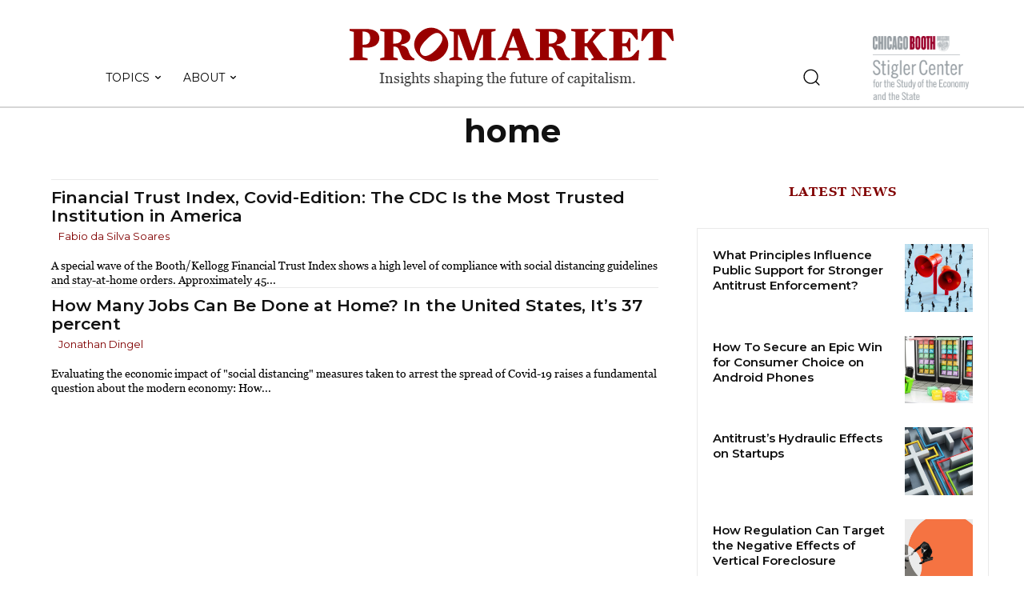

--- FILE ---
content_type: text/html; charset=UTF-8
request_url: https://www.promarket.org/tag/home/
body_size: 104861
content:
<!doctype html >
<!--[if IE 8]>    <html class="ie8" lang="en"> <![endif]-->
<!--[if IE 9]>    <html class="ie9" lang="en"> <![endif]-->
<!--[if gt IE 8]><!--> <html lang="en-US"> <!--<![endif]-->
<head>
    <title>home Archives - ProMarket</title>
    <meta charset="UTF-8" />
    <meta name="viewport" content="width=device-width, initial-scale=1.0">
    <link rel="pingback" href="" />
    
<!-- Author Meta Tags by Molongui Authorship Pro, visit: https://www.molongui.com/authorship/ -->
<!-- /Molongui Authorship -->

<meta name='robots' content='index, follow, max-image-preview:large, max-snippet:-1, max-video-preview:-1' />
	<style>img:is([sizes="auto" i], [sizes^="auto," i]) { contain-intrinsic-size: 3000px 1500px }</style>
	<link rel="icon" type="image/png" href="https://www.promarket.org/wp-content/uploads/2022/04/favicon.png"><link rel="apple-touch-icon" sizes="76x76" href="https://whigdevelop.it/promarket/wp-content/uploads/2020/04/promarket-logo-bookmarklet.png"/><link rel="apple-touch-icon" sizes="120x120" href="https://whigdevelop.it/promarket/wp-content/uploads/2020/04/promarket-logo-bookmarklet-120.png"/><link rel="apple-touch-icon" sizes="152x152" href="https://whigdevelop.it/promarket/wp-content/uploads/2020/04/promarket-logo-bookmarklet-152.png"/><link rel="apple-touch-icon" sizes="114x114" href="https://whigdevelop.it/promarket/wp-content/uploads/2020/04/promarket-logo-bookmarklet-2.png"/><link rel="apple-touch-icon" sizes="144x144" href="https://whigdevelop.it/promarket/wp-content/uploads/2020/04/promarket-logo-bookmarklet-144.png"/>
	<!-- This site is optimized with the Yoast SEO plugin v20.10 - https://yoast.com/wordpress/plugins/seo/ -->
	<link rel="canonical" href="http://www.promarket.org/tag/home/" />
	<meta property="og:locale" content="en_US" />
	<meta property="og:type" content="article" />
	<meta property="og:title" content="home Archives - ProMarket" />
	<meta property="og:url" content="http://www.promarket.org/tag/home/" />
	<meta property="og:site_name" content="ProMarket" />
	<meta name="twitter:card" content="summary_large_image" />
	<meta name="twitter:site" content="@ProMarket_org" />
	<script type="application/ld+json" class="yoast-schema-graph">{"@context":"https://schema.org","@graph":[{"@type":"CollectionPage","@id":"http://www.promarket.org/tag/home/","url":"http://www.promarket.org/tag/home/","name":"home Archives - ProMarket","isPartOf":{"@id":"https://www.promarket.org/#website"},"primaryImageOfPage":{"@id":"http://www.promarket.org/tag/home/#primaryimage"},"image":{"@id":"http://www.promarket.org/tag/home/#primaryimage"},"thumbnailUrl":"https://www.promarket.org/wp-content/uploads/2020/04/mask-small.jpg","breadcrumb":{"@id":"http://www.promarket.org/tag/home/#breadcrumb"},"inLanguage":"en-US"},{"@type":"ImageObject","inLanguage":"en-US","@id":"http://www.promarket.org/tag/home/#primaryimage","url":"https://www.promarket.org/wp-content/uploads/2020/04/mask-small.jpg","contentUrl":"https://www.promarket.org/wp-content/uploads/2020/04/mask-small.jpg","width":612,"height":408},{"@type":"BreadcrumbList","@id":"http://www.promarket.org/tag/home/#breadcrumb","itemListElement":[{"@type":"ListItem","position":1,"name":"Home","item":"https://www.promarket.org/"},{"@type":"ListItem","position":2,"name":"home"}]},{"@type":"WebSite","@id":"https://www.promarket.org/#website","url":"https://www.promarket.org/","name":"Pro Market","description":"The publication of the Stigler Center at the University of Chicago Booth School of Business","publisher":{"@id":"https://www.promarket.org/#organization"},"potentialAction":[{"@type":"SearchAction","target":{"@type":"EntryPoint","urlTemplate":"https://www.promarket.org/?s={search_term_string}"},"query-input":"required name=search_term_string"}],"inLanguage":"en-US"},{"@type":"Organization","@id":"https://www.promarket.org/#organization","name":"Pro Market","url":"https://www.promarket.org/","logo":{"@type":"ImageObject","inLanguage":"en-US","@id":"https://www.promarket.org/#/schema/logo/image/","url":"https://promarket.org/wp-content/uploads/2020/05/promarket-logo-condensed.jpg","contentUrl":"https://promarket.org/wp-content/uploads/2020/05/promarket-logo-condensed.jpg","width":1000,"height":1000,"caption":"Pro Market"},"image":{"@id":"https://www.promarket.org/#/schema/logo/image/"},"sameAs":["https://www.facebook.com/StiglerCenter/","https://twitter.com/ProMarket_org","https://www.youtube.com/channel/UCWnfWwdtMyurB4Ro1L5QYSw"]}]}</script>
	<!-- / Yoast SEO plugin. -->


<link rel='dns-prefetch' href='//www.googletagmanager.com' />
<link rel='dns-prefetch' href='//fonts.googleapis.com' />
<link rel="alternate" type="application/rss+xml" title="ProMarket &raquo; Feed" href="https://www.promarket.org/feed/" />
<link rel="alternate" type="application/rss+xml" title="ProMarket &raquo; Comments Feed" href="https://www.promarket.org/comments/feed/" />
<link rel="alternate" type="application/rss+xml" title="ProMarket &raquo; home Tag Feed" href="https://www.promarket.org/tag/home/feed/" />
<script type="text/javascript">
/* <![CDATA[ */
window._wpemojiSettings = {"baseUrl":"https:\/\/s.w.org\/images\/core\/emoji\/15.0.3\/72x72\/","ext":".png","svgUrl":"https:\/\/s.w.org\/images\/core\/emoji\/15.0.3\/svg\/","svgExt":".svg","source":{"concatemoji":"https:\/\/www.promarket.org\/wp-includes\/js\/wp-emoji-release.min.js?ver=6.7.2"}};
/*! This file is auto-generated */
!function(i,n){var o,s,e;function c(e){try{var t={supportTests:e,timestamp:(new Date).valueOf()};sessionStorage.setItem(o,JSON.stringify(t))}catch(e){}}function p(e,t,n){e.clearRect(0,0,e.canvas.width,e.canvas.height),e.fillText(t,0,0);var t=new Uint32Array(e.getImageData(0,0,e.canvas.width,e.canvas.height).data),r=(e.clearRect(0,0,e.canvas.width,e.canvas.height),e.fillText(n,0,0),new Uint32Array(e.getImageData(0,0,e.canvas.width,e.canvas.height).data));return t.every(function(e,t){return e===r[t]})}function u(e,t,n){switch(t){case"flag":return n(e,"\ud83c\udff3\ufe0f\u200d\u26a7\ufe0f","\ud83c\udff3\ufe0f\u200b\u26a7\ufe0f")?!1:!n(e,"\ud83c\uddfa\ud83c\uddf3","\ud83c\uddfa\u200b\ud83c\uddf3")&&!n(e,"\ud83c\udff4\udb40\udc67\udb40\udc62\udb40\udc65\udb40\udc6e\udb40\udc67\udb40\udc7f","\ud83c\udff4\u200b\udb40\udc67\u200b\udb40\udc62\u200b\udb40\udc65\u200b\udb40\udc6e\u200b\udb40\udc67\u200b\udb40\udc7f");case"emoji":return!n(e,"\ud83d\udc26\u200d\u2b1b","\ud83d\udc26\u200b\u2b1b")}return!1}function f(e,t,n){var r="undefined"!=typeof WorkerGlobalScope&&self instanceof WorkerGlobalScope?new OffscreenCanvas(300,150):i.createElement("canvas"),a=r.getContext("2d",{willReadFrequently:!0}),o=(a.textBaseline="top",a.font="600 32px Arial",{});return e.forEach(function(e){o[e]=t(a,e,n)}),o}function t(e){var t=i.createElement("script");t.src=e,t.defer=!0,i.head.appendChild(t)}"undefined"!=typeof Promise&&(o="wpEmojiSettingsSupports",s=["flag","emoji"],n.supports={everything:!0,everythingExceptFlag:!0},e=new Promise(function(e){i.addEventListener("DOMContentLoaded",e,{once:!0})}),new Promise(function(t){var n=function(){try{var e=JSON.parse(sessionStorage.getItem(o));if("object"==typeof e&&"number"==typeof e.timestamp&&(new Date).valueOf()<e.timestamp+604800&&"object"==typeof e.supportTests)return e.supportTests}catch(e){}return null}();if(!n){if("undefined"!=typeof Worker&&"undefined"!=typeof OffscreenCanvas&&"undefined"!=typeof URL&&URL.createObjectURL&&"undefined"!=typeof Blob)try{var e="postMessage("+f.toString()+"("+[JSON.stringify(s),u.toString(),p.toString()].join(",")+"));",r=new Blob([e],{type:"text/javascript"}),a=new Worker(URL.createObjectURL(r),{name:"wpTestEmojiSupports"});return void(a.onmessage=function(e){c(n=e.data),a.terminate(),t(n)})}catch(e){}c(n=f(s,u,p))}t(n)}).then(function(e){for(var t in e)n.supports[t]=e[t],n.supports.everything=n.supports.everything&&n.supports[t],"flag"!==t&&(n.supports.everythingExceptFlag=n.supports.everythingExceptFlag&&n.supports[t]);n.supports.everythingExceptFlag=n.supports.everythingExceptFlag&&!n.supports.flag,n.DOMReady=!1,n.readyCallback=function(){n.DOMReady=!0}}).then(function(){return e}).then(function(){var e;n.supports.everything||(n.readyCallback(),(e=n.source||{}).concatemoji?t(e.concatemoji):e.wpemoji&&e.twemoji&&(t(e.twemoji),t(e.wpemoji)))}))}((window,document),window._wpemojiSettings);
/* ]]> */
</script>

<style id='wp-emoji-styles-inline-css' type='text/css'>

	img.wp-smiley, img.emoji {
		display: inline !important;
		border: none !important;
		box-shadow: none !important;
		height: 1em !important;
		width: 1em !important;
		margin: 0 0.07em !important;
		vertical-align: -0.1em !important;
		background: none !important;
		padding: 0 !important;
	}
</style>
<link rel='stylesheet' id='mpp_gutenberg-css' href='https://www.promarket.org/wp-content/plugins/metronet-profile-picture/dist/blocks.style.build.css?ver=2.6.0' type='text/css' media='all' />
<style id='classic-theme-styles-inline-css' type='text/css'>
/*! This file is auto-generated */
.wp-block-button__link{color:#fff;background-color:#32373c;border-radius:9999px;box-shadow:none;text-decoration:none;padding:calc(.667em + 2px) calc(1.333em + 2px);font-size:1.125em}.wp-block-file__button{background:#32373c;color:#fff;text-decoration:none}
</style>
<style id='global-styles-inline-css' type='text/css'>
:root{--wp--preset--aspect-ratio--square: 1;--wp--preset--aspect-ratio--4-3: 4/3;--wp--preset--aspect-ratio--3-4: 3/4;--wp--preset--aspect-ratio--3-2: 3/2;--wp--preset--aspect-ratio--2-3: 2/3;--wp--preset--aspect-ratio--16-9: 16/9;--wp--preset--aspect-ratio--9-16: 9/16;--wp--preset--color--black: #000000;--wp--preset--color--cyan-bluish-gray: #abb8c3;--wp--preset--color--white: #ffffff;--wp--preset--color--pale-pink: #f78da7;--wp--preset--color--vivid-red: #cf2e2e;--wp--preset--color--luminous-vivid-orange: #ff6900;--wp--preset--color--luminous-vivid-amber: #fcb900;--wp--preset--color--light-green-cyan: #7bdcb5;--wp--preset--color--vivid-green-cyan: #00d084;--wp--preset--color--pale-cyan-blue: #8ed1fc;--wp--preset--color--vivid-cyan-blue: #0693e3;--wp--preset--color--vivid-purple: #9b51e0;--wp--preset--gradient--vivid-cyan-blue-to-vivid-purple: linear-gradient(135deg,rgba(6,147,227,1) 0%,rgb(155,81,224) 100%);--wp--preset--gradient--light-green-cyan-to-vivid-green-cyan: linear-gradient(135deg,rgb(122,220,180) 0%,rgb(0,208,130) 100%);--wp--preset--gradient--luminous-vivid-amber-to-luminous-vivid-orange: linear-gradient(135deg,rgba(252,185,0,1) 0%,rgba(255,105,0,1) 100%);--wp--preset--gradient--luminous-vivid-orange-to-vivid-red: linear-gradient(135deg,rgba(255,105,0,1) 0%,rgb(207,46,46) 100%);--wp--preset--gradient--very-light-gray-to-cyan-bluish-gray: linear-gradient(135deg,rgb(238,238,238) 0%,rgb(169,184,195) 100%);--wp--preset--gradient--cool-to-warm-spectrum: linear-gradient(135deg,rgb(74,234,220) 0%,rgb(151,120,209) 20%,rgb(207,42,186) 40%,rgb(238,44,130) 60%,rgb(251,105,98) 80%,rgb(254,248,76) 100%);--wp--preset--gradient--blush-light-purple: linear-gradient(135deg,rgb(255,206,236) 0%,rgb(152,150,240) 100%);--wp--preset--gradient--blush-bordeaux: linear-gradient(135deg,rgb(254,205,165) 0%,rgb(254,45,45) 50%,rgb(107,0,62) 100%);--wp--preset--gradient--luminous-dusk: linear-gradient(135deg,rgb(255,203,112) 0%,rgb(199,81,192) 50%,rgb(65,88,208) 100%);--wp--preset--gradient--pale-ocean: linear-gradient(135deg,rgb(255,245,203) 0%,rgb(182,227,212) 50%,rgb(51,167,181) 100%);--wp--preset--gradient--electric-grass: linear-gradient(135deg,rgb(202,248,128) 0%,rgb(113,206,126) 100%);--wp--preset--gradient--midnight: linear-gradient(135deg,rgb(2,3,129) 0%,rgb(40,116,252) 100%);--wp--preset--font-size--small: 11px;--wp--preset--font-size--medium: 20px;--wp--preset--font-size--large: 32px;--wp--preset--font-size--x-large: 42px;--wp--preset--font-size--regular: 15px;--wp--preset--font-size--larger: 50px;--wp--preset--spacing--20: 0.44rem;--wp--preset--spacing--30: 0.67rem;--wp--preset--spacing--40: 1rem;--wp--preset--spacing--50: 1.5rem;--wp--preset--spacing--60: 2.25rem;--wp--preset--spacing--70: 3.38rem;--wp--preset--spacing--80: 5.06rem;--wp--preset--shadow--natural: 6px 6px 9px rgba(0, 0, 0, 0.2);--wp--preset--shadow--deep: 12px 12px 50px rgba(0, 0, 0, 0.4);--wp--preset--shadow--sharp: 6px 6px 0px rgba(0, 0, 0, 0.2);--wp--preset--shadow--outlined: 6px 6px 0px -3px rgba(255, 255, 255, 1), 6px 6px rgba(0, 0, 0, 1);--wp--preset--shadow--crisp: 6px 6px 0px rgba(0, 0, 0, 1);}:where(.is-layout-flex){gap: 0.5em;}:where(.is-layout-grid){gap: 0.5em;}body .is-layout-flex{display: flex;}.is-layout-flex{flex-wrap: wrap;align-items: center;}.is-layout-flex > :is(*, div){margin: 0;}body .is-layout-grid{display: grid;}.is-layout-grid > :is(*, div){margin: 0;}:where(.wp-block-columns.is-layout-flex){gap: 2em;}:where(.wp-block-columns.is-layout-grid){gap: 2em;}:where(.wp-block-post-template.is-layout-flex){gap: 1.25em;}:where(.wp-block-post-template.is-layout-grid){gap: 1.25em;}.has-black-color{color: var(--wp--preset--color--black) !important;}.has-cyan-bluish-gray-color{color: var(--wp--preset--color--cyan-bluish-gray) !important;}.has-white-color{color: var(--wp--preset--color--white) !important;}.has-pale-pink-color{color: var(--wp--preset--color--pale-pink) !important;}.has-vivid-red-color{color: var(--wp--preset--color--vivid-red) !important;}.has-luminous-vivid-orange-color{color: var(--wp--preset--color--luminous-vivid-orange) !important;}.has-luminous-vivid-amber-color{color: var(--wp--preset--color--luminous-vivid-amber) !important;}.has-light-green-cyan-color{color: var(--wp--preset--color--light-green-cyan) !important;}.has-vivid-green-cyan-color{color: var(--wp--preset--color--vivid-green-cyan) !important;}.has-pale-cyan-blue-color{color: var(--wp--preset--color--pale-cyan-blue) !important;}.has-vivid-cyan-blue-color{color: var(--wp--preset--color--vivid-cyan-blue) !important;}.has-vivid-purple-color{color: var(--wp--preset--color--vivid-purple) !important;}.has-black-background-color{background-color: var(--wp--preset--color--black) !important;}.has-cyan-bluish-gray-background-color{background-color: var(--wp--preset--color--cyan-bluish-gray) !important;}.has-white-background-color{background-color: var(--wp--preset--color--white) !important;}.has-pale-pink-background-color{background-color: var(--wp--preset--color--pale-pink) !important;}.has-vivid-red-background-color{background-color: var(--wp--preset--color--vivid-red) !important;}.has-luminous-vivid-orange-background-color{background-color: var(--wp--preset--color--luminous-vivid-orange) !important;}.has-luminous-vivid-amber-background-color{background-color: var(--wp--preset--color--luminous-vivid-amber) !important;}.has-light-green-cyan-background-color{background-color: var(--wp--preset--color--light-green-cyan) !important;}.has-vivid-green-cyan-background-color{background-color: var(--wp--preset--color--vivid-green-cyan) !important;}.has-pale-cyan-blue-background-color{background-color: var(--wp--preset--color--pale-cyan-blue) !important;}.has-vivid-cyan-blue-background-color{background-color: var(--wp--preset--color--vivid-cyan-blue) !important;}.has-vivid-purple-background-color{background-color: var(--wp--preset--color--vivid-purple) !important;}.has-black-border-color{border-color: var(--wp--preset--color--black) !important;}.has-cyan-bluish-gray-border-color{border-color: var(--wp--preset--color--cyan-bluish-gray) !important;}.has-white-border-color{border-color: var(--wp--preset--color--white) !important;}.has-pale-pink-border-color{border-color: var(--wp--preset--color--pale-pink) !important;}.has-vivid-red-border-color{border-color: var(--wp--preset--color--vivid-red) !important;}.has-luminous-vivid-orange-border-color{border-color: var(--wp--preset--color--luminous-vivid-orange) !important;}.has-luminous-vivid-amber-border-color{border-color: var(--wp--preset--color--luminous-vivid-amber) !important;}.has-light-green-cyan-border-color{border-color: var(--wp--preset--color--light-green-cyan) !important;}.has-vivid-green-cyan-border-color{border-color: var(--wp--preset--color--vivid-green-cyan) !important;}.has-pale-cyan-blue-border-color{border-color: var(--wp--preset--color--pale-cyan-blue) !important;}.has-vivid-cyan-blue-border-color{border-color: var(--wp--preset--color--vivid-cyan-blue) !important;}.has-vivid-purple-border-color{border-color: var(--wp--preset--color--vivid-purple) !important;}.has-vivid-cyan-blue-to-vivid-purple-gradient-background{background: var(--wp--preset--gradient--vivid-cyan-blue-to-vivid-purple) !important;}.has-light-green-cyan-to-vivid-green-cyan-gradient-background{background: var(--wp--preset--gradient--light-green-cyan-to-vivid-green-cyan) !important;}.has-luminous-vivid-amber-to-luminous-vivid-orange-gradient-background{background: var(--wp--preset--gradient--luminous-vivid-amber-to-luminous-vivid-orange) !important;}.has-luminous-vivid-orange-to-vivid-red-gradient-background{background: var(--wp--preset--gradient--luminous-vivid-orange-to-vivid-red) !important;}.has-very-light-gray-to-cyan-bluish-gray-gradient-background{background: var(--wp--preset--gradient--very-light-gray-to-cyan-bluish-gray) !important;}.has-cool-to-warm-spectrum-gradient-background{background: var(--wp--preset--gradient--cool-to-warm-spectrum) !important;}.has-blush-light-purple-gradient-background{background: var(--wp--preset--gradient--blush-light-purple) !important;}.has-blush-bordeaux-gradient-background{background: var(--wp--preset--gradient--blush-bordeaux) !important;}.has-luminous-dusk-gradient-background{background: var(--wp--preset--gradient--luminous-dusk) !important;}.has-pale-ocean-gradient-background{background: var(--wp--preset--gradient--pale-ocean) !important;}.has-electric-grass-gradient-background{background: var(--wp--preset--gradient--electric-grass) !important;}.has-midnight-gradient-background{background: var(--wp--preset--gradient--midnight) !important;}.has-small-font-size{font-size: var(--wp--preset--font-size--small) !important;}.has-medium-font-size{font-size: var(--wp--preset--font-size--medium) !important;}.has-large-font-size{font-size: var(--wp--preset--font-size--large) !important;}.has-x-large-font-size{font-size: var(--wp--preset--font-size--x-large) !important;}
:where(.wp-block-post-template.is-layout-flex){gap: 1.25em;}:where(.wp-block-post-template.is-layout-grid){gap: 1.25em;}
:where(.wp-block-columns.is-layout-flex){gap: 2em;}:where(.wp-block-columns.is-layout-grid){gap: 2em;}
:root :where(.wp-block-pullquote){font-size: 1.5em;line-height: 1.6;}
</style>
<link rel='stylesheet' id='authors-list-css-css' href='https://www.promarket.org/wp-content/plugins/authors-list/backend/assets/css/front.css?ver=2.0.3' type='text/css' media='all' />
<link rel='stylesheet' id='jquery-ui-css-css' href='https://www.promarket.org/wp-content/plugins/authors-list/backend/assets/css/jquery-ui.css?ver=2.0.3' type='text/css' media='all' />
<link rel='stylesheet' id='wpautoterms_css-css' href='https://www.promarket.org/wp-content/plugins/auto-terms-of-service-and-privacy-policy/css/wpautoterms.css?ver=6.7.2' type='text/css' media='all' />
<link rel='stylesheet' id='contact-form-7-css' href='https://www.promarket.org/wp-content/plugins/contact-form-7/includes/css/styles.css?ver=5.7.7' type='text/css' media='all' />
<link rel='stylesheet' id='wpdm-font-awesome-css' href='https://www.promarket.org/wp-content/plugins/download-manager/assets/fontawesome/css/all.min.css?ver=6.7.2' type='text/css' media='all' />
<link rel='stylesheet' id='wpdm-front-bootstrap-css' href='https://www.promarket.org/wp-content/plugins/download-manager/assets/bootstrap/css/bootstrap.min.css?ver=6.7.2' type='text/css' media='all' />
<link rel='stylesheet' id='wpdm-front-css' href='https://www.promarket.org/wp-content/plugins/download-manager/assets/css/front.css?ver=6.7.2' type='text/css' media='all' />
<link rel='stylesheet' id='ppress-frontend-css' href='https://www.promarket.org/wp-content/plugins/wp-user-avatar/assets/css/frontend.min.css?ver=4.11.0' type='text/css' media='all' />
<link rel='stylesheet' id='ppress-flatpickr-css' href='https://www.promarket.org/wp-content/plugins/wp-user-avatar/assets/flatpickr/flatpickr.min.css?ver=4.11.0' type='text/css' media='all' />
<link rel='stylesheet' id='ppress-select2-css' href='https://www.promarket.org/wp-content/plugins/wp-user-avatar/assets/select2/select2.min.css?ver=6.7.2' type='text/css' media='all' />
<link rel='stylesheet' id='td-plugin-newsletter-css' href='https://www.promarket.org/wp-content/plugins/td-newsletter/style.css?ver=12.6.3' type='text/css' media='all' />
<link rel='stylesheet' id='td-plugin-multi-purpose-css' href='https://www.promarket.org/wp-content/plugins/td-composer/td-multi-purpose/style.css?ver=6e115e4f3fd55dfd38f44cc142869bd1' type='text/css' media='all' />
<link rel='stylesheet' id='google-fonts-style-css' href='https://fonts.googleapis.com/css?family=Montserrat%3A400%7COpen+Sans%3A400%2C600%2C700%7CRoboto%3A400%2C500%2C700%7CWork+Sans%3A700%2C400%7CSource+Sans+Pro%3A400%7CGelasio%3A500%2C700%2C400%7CMontserrat%3A600%2C400%2C700%7CRoboto%3A400%7COswald%3A500%2C400%7CEB+Garamond%3A400&#038;display=swap&#038;ver=12.6.3' type='text/css' media='all' />
<link rel='stylesheet' id='td-theme-css' href='https://www.promarket.org/wp-content/themes/Newspaper/style.css?ver=12.6.3' type='text/css' media='all' />
<style id='td-theme-inline-css' type='text/css'>@media (max-width:767px){.td-header-desktop-wrap{display:none}}@media (min-width:767px){.td-header-mobile-wrap{display:none}}</style>
<link rel='stylesheet' id='td-theme-child-css' href='https://www.promarket.org/wp-content/themes/Newspaper-child/style.css?ver=12.6.3c' type='text/css' media='all' />
<link rel='stylesheet' id='td-multipurpose-css' href='https://www.promarket.org/wp-content/plugins/td-composer/assets/fonts/td-multipurpose/td-multipurpose.css?ver=6e115e4f3fd55dfd38f44cc142869bd1' type='text/css' media='all' />
<link rel='stylesheet' id='td-legacy-framework-front-style-css' href='https://www.promarket.org/wp-content/plugins/td-composer/legacy/Newspaper/assets/css/td_legacy_main.css?ver=6e115e4f3fd55dfd38f44cc142869bd1' type='text/css' media='all' />
<link rel='stylesheet' id='td-standard-pack-framework-front-style-css' href='https://www.promarket.org/wp-content/plugins/td-standard-pack/Newspaper/assets/css/td_standard_pack_main.css?ver=ced655a2648d3677707c9e7999346fb6' type='text/css' media='all' />
<link rel='stylesheet' id='tdb_style_cloud_templates_front-css' href='https://www.promarket.org/wp-content/plugins/td-cloud-library/assets/css/tdb_main.css?ver=6cc04771d778c6f460cf525df52258a3' type='text/css' media='all' />
<script type="text/javascript" src="https://www.promarket.org/wp-includes/js/jquery/jquery.min.js?ver=3.7.1" id="jquery-core-js"></script>
<script type="text/javascript" src="https://www.promarket.org/wp-includes/js/jquery/jquery-migrate.min.js?ver=3.4.1" id="jquery-migrate-js"></script>
<script type="text/javascript" src="https://www.promarket.org/wp-includes/js/dist/dom-ready.min.js?ver=f77871ff7694fffea381" id="wp-dom-ready-js"></script>
<script type="text/javascript" src="https://www.promarket.org/wp-content/plugins/auto-terms-of-service-and-privacy-policy/js/base.js?ver=2.5.0" id="wpautoterms_base-js"></script>
<script type="text/javascript" src="https://www.promarket.org/wp-content/plugins/download-manager/assets/bootstrap/js/popper.min.js?ver=6.7.2" id="wpdm-poper-js"></script>
<script type="text/javascript" src="https://www.promarket.org/wp-content/plugins/download-manager/assets/bootstrap/js/bootstrap.min.js?ver=6.7.2" id="wpdm-front-bootstrap-js"></script>
<script type="text/javascript" id="wpdm-frontjs-js-extra">
/* <![CDATA[ */
var wpdm_url = {"home":"https:\/\/www.promarket.org\/","site":"https:\/\/www.promarket.org\/","ajax":"https:\/\/www.promarket.org\/wp-admin\/admin-ajax.php"};
var wpdm_js = {"spinner":"<i class=\"fas fa-sun fa-spin\"><\/i>"};
/* ]]> */
</script>
<script type="text/javascript" src="https://www.promarket.org/wp-content/plugins/download-manager/assets/js/front.js?ver=3.2.73" id="wpdm-frontjs-js"></script>
<script type="text/javascript" src="https://www.promarket.org/wp-content/plugins/wp-user-avatar/assets/flatpickr/flatpickr.min.js?ver=4.11.0" id="ppress-flatpickr-js"></script>
<script type="text/javascript" src="https://www.promarket.org/wp-content/plugins/wp-user-avatar/assets/select2/select2.min.js?ver=4.11.0" id="ppress-select2-js"></script>

<!-- Google Analytics snippet added by Site Kit -->
<script type="text/javascript" src="https://www.googletagmanager.com/gtag/js?id=UA-74860270-1" id="google_gtagjs-js" async></script>
<script type="text/javascript" id="google_gtagjs-js-after">
/* <![CDATA[ */
window.dataLayer = window.dataLayer || [];function gtag(){dataLayer.push(arguments);}
gtag('set', 'linker', {"domains":["www.promarket.org"]} );
gtag("js", new Date());
gtag("set", "developer_id.dZTNiMT", true);
gtag("config", "UA-74860270-1", {"anonymize_ip":true});
gtag("config", "G-H4C1K1YJ9F");
/* ]]> */
</script>

<!-- End Google Analytics snippet added by Site Kit -->
<link rel="https://api.w.org/" href="https://www.promarket.org/wp-json/" /><link rel="alternate" title="JSON" type="application/json" href="https://www.promarket.org/wp-json/wp/v2/tags/1787" /><link rel="EditURI" type="application/rsd+xml" title="RSD" href="https://www.promarket.org/xmlrpc.php?rsd" />
<meta name="generator" content="WordPress 6.7.2" />
<meta name="generator" content="Site Kit by Google 1.111.0" />        <style>
            .molongui-disabled-link
            {
                border-bottom: none !important;
                text-decoration: none !important;
                color: inherit !important;
                cursor: inherit !important;
            }
            .molongui-disabled-link:hover,
            .molongui-disabled-link:hover span
            {
                border-bottom: none !important;
                text-decoration: none !important;
                color: inherit !important;
                cursor: inherit !important;
            }
        </style>
            <script>
        window.tdb_global_vars = {"wpRestUrl":"https:\/\/www.promarket.org\/wp-json\/","permalinkStructure":"\/%year%\/%monthnum%\/%day%\/%postname%\/"};
        window.tdb_p_autoload_vars = {"isAjax":false,"isAdminBarShowing":false,"autoloadScrollPercent":50};
    </script>
    
    <style id="tdb-global-colors">:root{--accent-color:#fff}</style>
	

<!-- JS generated by theme -->

<script>
    
    

	    var tdBlocksArray = []; //here we store all the items for the current page

	    // td_block class - each ajax block uses a object of this class for requests
	    function tdBlock() {
		    this.id = '';
		    this.block_type = 1; //block type id (1-234 etc)
		    this.atts = '';
		    this.td_column_number = '';
		    this.td_current_page = 1; //
		    this.post_count = 0; //from wp
		    this.found_posts = 0; //from wp
		    this.max_num_pages = 0; //from wp
		    this.td_filter_value = ''; //current live filter value
		    this.is_ajax_running = false;
		    this.td_user_action = ''; // load more or infinite loader (used by the animation)
		    this.header_color = '';
		    this.ajax_pagination_infinite_stop = ''; //show load more at page x
	    }

        // td_js_generator - mini detector
        ( function () {
            var htmlTag = document.getElementsByTagName("html")[0];

	        if ( navigator.userAgent.indexOf("MSIE 10.0") > -1 ) {
                htmlTag.className += ' ie10';
            }

            if ( !!navigator.userAgent.match(/Trident.*rv\:11\./) ) {
                htmlTag.className += ' ie11';
            }

	        if ( navigator.userAgent.indexOf("Edge") > -1 ) {
                htmlTag.className += ' ieEdge';
            }

            if ( /(iPad|iPhone|iPod)/g.test(navigator.userAgent) ) {
                htmlTag.className += ' td-md-is-ios';
            }

            var user_agent = navigator.userAgent.toLowerCase();
            if ( user_agent.indexOf("android") > -1 ) {
                htmlTag.className += ' td-md-is-android';
            }

            if ( -1 !== navigator.userAgent.indexOf('Mac OS X')  ) {
                htmlTag.className += ' td-md-is-os-x';
            }

            if ( /chrom(e|ium)/.test(navigator.userAgent.toLowerCase()) ) {
               htmlTag.className += ' td-md-is-chrome';
            }

            if ( -1 !== navigator.userAgent.indexOf('Firefox') ) {
                htmlTag.className += ' td-md-is-firefox';
            }

            if ( -1 !== navigator.userAgent.indexOf('Safari') && -1 === navigator.userAgent.indexOf('Chrome') ) {
                htmlTag.className += ' td-md-is-safari';
            }

            if( -1 !== navigator.userAgent.indexOf('IEMobile') ){
                htmlTag.className += ' td-md-is-iemobile';
            }

        })();

        var tdLocalCache = {};

        ( function () {
            "use strict";

            tdLocalCache = {
                data: {},
                remove: function (resource_id) {
                    delete tdLocalCache.data[resource_id];
                },
                exist: function (resource_id) {
                    return tdLocalCache.data.hasOwnProperty(resource_id) && tdLocalCache.data[resource_id] !== null;
                },
                get: function (resource_id) {
                    return tdLocalCache.data[resource_id];
                },
                set: function (resource_id, cachedData) {
                    tdLocalCache.remove(resource_id);
                    tdLocalCache.data[resource_id] = cachedData;
                }
            };
        })();

    
    
var td_viewport_interval_list=[{"limitBottom":767,"sidebarWidth":228},{"limitBottom":1018,"sidebarWidth":300},{"limitBottom":1140,"sidebarWidth":324}];
var td_animation_stack_effect="type0";
var tds_animation_stack=true;
var td_animation_stack_specific_selectors=".entry-thumb, img, .td-lazy-img";
var td_animation_stack_general_selectors=".td-animation-stack img, .td-animation-stack .entry-thumb, .post img, .td-animation-stack .td-lazy-img";
var tds_general_modal_image="yes";
var tdc_is_installed="yes";
var td_ajax_url="https:\/\/www.promarket.org\/wp-admin\/admin-ajax.php?td_theme_name=Newspaper&v=12.6.3";
var td_get_template_directory_uri="https:\/\/www.promarket.org\/wp-content\/plugins\/td-composer\/legacy\/common";
var tds_snap_menu="";
var tds_logo_on_sticky="";
var tds_header_style="";
var td_please_wait="Please wait...";
var td_email_user_pass_incorrect="User or password incorrect!";
var td_email_user_incorrect="Email or username incorrect!";
var td_email_incorrect="Email incorrect!";
var td_user_incorrect="Username incorrect!";
var td_email_user_empty="Email or username empty!";
var td_pass_empty="Pass empty!";
var td_pass_pattern_incorrect="Invalid Pass Pattern!";
var td_retype_pass_incorrect="Retyped Pass incorrect!";
var tds_more_articles_on_post_enable="";
var tds_more_articles_on_post_time_to_wait="";
var tds_more_articles_on_post_pages_distance_from_top=0;
var tds_captcha="";
var tds_theme_color_site_wide="#800000";
var tds_smart_sidebar="";
var tdThemeName="Newspaper";
var tdThemeNameWl="Newspaper";
var td_magnific_popup_translation_tPrev="Previous (Left arrow key)";
var td_magnific_popup_translation_tNext="Next (Right arrow key)";
var td_magnific_popup_translation_tCounter="%curr% of %total%";
var td_magnific_popup_translation_ajax_tError="The content from %url% could not be loaded.";
var td_magnific_popup_translation_image_tError="The image #%curr% could not be loaded.";
var tdBlockNonce="e78b58056b";
var tdMobileMenu="enabled";
var tdMobileSearch="enabled";
var tdDateNamesI18n={"month_names":["January","February","March","April","May","June","July","August","September","October","November","December"],"month_names_short":["Jan","Feb","Mar","Apr","May","Jun","Jul","Aug","Sep","Oct","Nov","Dec"],"day_names":["Sunday","Monday","Tuesday","Wednesday","Thursday","Friday","Saturday"],"day_names_short":["Sun","Mon","Tue","Wed","Thu","Fri","Sat"]};
var tdb_modal_confirm="Save";
var tdb_modal_cancel="Cancel";
var tdb_modal_confirm_alt="Yes";
var tdb_modal_cancel_alt="No";
var td_ad_background_click_link="";
var td_ad_background_click_target="";
</script>


<!-- Header style compiled by theme -->

<style>@font-face{font-family:"Georgia";src:local("Georgia"),url("https://www.promarket.org/wp-content/uploads/2022/04/Georgia.woff") format("woff");font-display:swap}@font-face{font-family:"Georgia-Bold";src:local("Georgia-Bold"),url("https://www.promarket.org/wp-content/uploads/2022/04/Georgia-Bold.woff") format("woff");font-display:swap}@font-face{font-family:"Georgia-Italic";src:local("Georgia-Italic"),url("https://www.promarket.org/wp-content/uploads/2022/04/Georgia-Italic.woff") format("woff");font-display:swap}@font-face{font-family:"Georgia-BoldItalic";src:local("Georgia-BoldItalic"),url("https://www.promarket.org/wp-content/uploads/2022/04/Georgia-BoldItalic.woff") format("woff");font-display:swap}ul.sf-menu>.menu-item>a{font-family:Georgia}.sf-menu ul .menu-item a{font-family:Georgia}.td-mobile-content .td-mobile-main-menu>li>a{font-family:Georgia}.td-mobile-content .sub-menu a{font-family:Georgia}#td-mobile-nav,#td-mobile-nav .wpb_button,.td-search-wrap-mob{font-family:Georgia}.td-page-title,.td-category-title-holder .td-page-title{font-family:Georgia}.td-page-content p,.td-page-content li,.td-page-content .td_block_text_with_title,.wpb_text_column p{font-family:Georgia}.td-page-content h1,.wpb_text_column h1{font-family:Georgia-Bold}.td-page-content h3,.wpb_text_column h3{font-family:Georgia-Bold}.td-page-content h4,.wpb_text_column h4{font-family:Georgia-Bold}.td-page-content h5,.wpb_text_column h5{font-family:Georgia-Bold}.td-page-content h6,.wpb_text_column h6{font-family:Georgia-Bold}body,p{font-family:Montserrat}.white-popup-block,.white-popup-block .wpb_button{font-family:Montserrat}:root{--td_theme_color:#800000;--td_slider_text:rgba(128,0,0,0.7);--td_mobile_icons_color:#000000;--td_mobile_gradient_one_mob:rgba(255,255,255,0.9);--td_mobile_gradient_two_mob:rgba(255,255,255,0.9);--td_mobile_text_active_color:#800000;--td_mobile_text_color:#000000;--td_login_hover_background:#800000;--td_login_hover_color:#ffffff;--td_login_gradient_one:#800000;--td_login_gradient_two:rgba(0,0,0,0.9)}@font-face{font-family:"Georgia";src:local("Georgia"),url("https://www.promarket.org/wp-content/uploads/2022/04/Georgia.woff") format("woff");font-display:swap}@font-face{font-family:"Georgia-Bold";src:local("Georgia-Bold"),url("https://www.promarket.org/wp-content/uploads/2022/04/Georgia-Bold.woff") format("woff");font-display:swap}@font-face{font-family:"Georgia-Italic";src:local("Georgia-Italic"),url("https://www.promarket.org/wp-content/uploads/2022/04/Georgia-Italic.woff") format("woff");font-display:swap}@font-face{font-family:"Georgia-BoldItalic";src:local("Georgia-BoldItalic"),url("https://www.promarket.org/wp-content/uploads/2022/04/Georgia-BoldItalic.woff") format("woff");font-display:swap}.td-header-style-12 .td-header-menu-wrap-full,.td-header-style-12 .td-affix,.td-grid-style-1.td-hover-1 .td-big-grid-post:hover .td-post-category,.td-grid-style-5.td-hover-1 .td-big-grid-post:hover .td-post-category,.td_category_template_3 .td-current-sub-category,.td_category_template_8 .td-category-header .td-category a.td-current-sub-category,.td_category_template_4 .td-category-siblings .td-category a:hover,.td_block_big_grid_9.td-grid-style-1 .td-post-category,.td_block_big_grid_9.td-grid-style-5 .td-post-category,.td-grid-style-6.td-hover-1 .td-module-thumb:after,.tdm-menu-active-style5 .td-header-menu-wrap .sf-menu>.current-menu-item>a,.tdm-menu-active-style5 .td-header-menu-wrap .sf-menu>.current-menu-ancestor>a,.tdm-menu-active-style5 .td-header-menu-wrap .sf-menu>.current-category-ancestor>a,.tdm-menu-active-style5 .td-header-menu-wrap .sf-menu>li>a:hover,.tdm-menu-active-style5 .td-header-menu-wrap .sf-menu>.sfHover>a{background-color:#800000}.td_mega_menu_sub_cats .cur-sub-cat,.td-mega-span h3 a:hover,.td_mod_mega_menu:hover .entry-title a,.header-search-wrap .result-msg a:hover,.td-header-top-menu .td-drop-down-search .td_module_wrap:hover .entry-title a,.td-header-top-menu .td-icon-search:hover,.td-header-wrap .result-msg a:hover,.top-header-menu li a:hover,.top-header-menu .current-menu-item>a,.top-header-menu .current-menu-ancestor>a,.top-header-menu .current-category-ancestor>a,.td-social-icon-wrap>a:hover,.td-header-sp-top-widget .td-social-icon-wrap a:hover,.td_mod_related_posts:hover h3>a,.td-post-template-11 .td-related-title .td-related-left:hover,.td-post-template-11 .td-related-title .td-related-right:hover,.td-post-template-11 .td-related-title .td-cur-simple-item,.td-post-template-11 .td_block_related_posts .td-next-prev-wrap a:hover,.td-category-header .td-pulldown-category-filter-link:hover,.td-category-siblings .td-subcat-dropdown a:hover,.td-category-siblings .td-subcat-dropdown a.td-current-sub-category,.footer-text-wrap .footer-email-wrap a,.footer-social-wrap a:hover,.td_module_17 .td-read-more a:hover,.td_module_18 .td-read-more a:hover,.td_module_19 .td-post-author-name a:hover,.td-pulldown-syle-2 .td-subcat-dropdown:hover .td-subcat-more span,.td-pulldown-syle-2 .td-subcat-dropdown:hover .td-subcat-more i,.td-pulldown-syle-3 .td-subcat-dropdown:hover .td-subcat-more span,.td-pulldown-syle-3 .td-subcat-dropdown:hover .td-subcat-more i,.tdm-menu-active-style3 .tdm-header.td-header-wrap .sf-menu>.current-category-ancestor>a,.tdm-menu-active-style3 .tdm-header.td-header-wrap .sf-menu>.current-menu-ancestor>a,.tdm-menu-active-style3 .tdm-header.td-header-wrap .sf-menu>.current-menu-item>a,.tdm-menu-active-style3 .tdm-header.td-header-wrap .sf-menu>.sfHover>a,.tdm-menu-active-style3 .tdm-header.td-header-wrap .sf-menu>li>a:hover{color:#800000}.td-mega-menu-page .wpb_content_element ul li a:hover,.td-theme-wrap .td-aj-search-results .td_module_wrap:hover .entry-title a,.td-theme-wrap .header-search-wrap .result-msg a:hover{color:#800000!important}.td_category_template_8 .td-category-header .td-category a.td-current-sub-category,.td_category_template_4 .td-category-siblings .td-category a:hover,.tdm-menu-active-style4 .tdm-header .sf-menu>.current-menu-item>a,.tdm-menu-active-style4 .tdm-header .sf-menu>.current-menu-ancestor>a,.tdm-menu-active-style4 .tdm-header .sf-menu>.current-category-ancestor>a,.tdm-menu-active-style4 .tdm-header .sf-menu>li>a:hover,.tdm-menu-active-style4 .tdm-header .sf-menu>.sfHover>a{border-color:#800000}.td-header-wrap .td-header-sp-top-widget i.td-icon-font:hover{color:#800000}.sf-menu>.current-menu-item>a:after,.sf-menu>.current-menu-ancestor>a:after,.sf-menu>.current-category-ancestor>a:after,.sf-menu>li:hover>a:after,.sf-menu>.sfHover>a:after,.td_block_mega_menu .td-next-prev-wrap a:hover,.td-mega-span .td-post-category:hover,.td-header-wrap .black-menu .sf-menu>li>a:hover,.td-header-wrap .black-menu .sf-menu>.current-menu-ancestor>a,.td-header-wrap .black-menu .sf-menu>.sfHover>a,.td-header-wrap .black-menu .sf-menu>.current-menu-item>a,.td-header-wrap .black-menu .sf-menu>.current-menu-ancestor>a,.td-header-wrap .black-menu .sf-menu>.current-category-ancestor>a,.tdm-menu-active-style5 .tdm-header .td-header-menu-wrap .sf-menu>.current-menu-item>a,.tdm-menu-active-style5 .tdm-header .td-header-menu-wrap .sf-menu>.current-menu-ancestor>a,.tdm-menu-active-style5 .tdm-header .td-header-menu-wrap .sf-menu>.current-category-ancestor>a,.tdm-menu-active-style5 .tdm-header .td-header-menu-wrap .sf-menu>li>a:hover,.tdm-menu-active-style5 .tdm-header .td-header-menu-wrap .sf-menu>.sfHover>a{background-color:#800000}.td_block_mega_menu .td-next-prev-wrap a:hover,.tdm-menu-active-style4 .tdm-header .sf-menu>.current-menu-item>a,.tdm-menu-active-style4 .tdm-header .sf-menu>.current-menu-ancestor>a,.tdm-menu-active-style4 .tdm-header .sf-menu>.current-category-ancestor>a,.tdm-menu-active-style4 .tdm-header .sf-menu>li>a:hover,.tdm-menu-active-style4 .tdm-header .sf-menu>.sfHover>a{border-color:#800000}.header-search-wrap .td-drop-down-search:before{border-color:transparent transparent #800000 transparent}.td_mega_menu_sub_cats .cur-sub-cat,.td_mod_mega_menu:hover .entry-title a,.td-theme-wrap .sf-menu ul .td-menu-item>a:hover,.td-theme-wrap .sf-menu ul .sfHover>a,.td-theme-wrap .sf-menu ul .current-menu-ancestor>a,.td-theme-wrap .sf-menu ul .current-category-ancestor>a,.td-theme-wrap .sf-menu ul .current-menu-item>a,.tdm-menu-active-style3 .tdm-header.td-header-wrap .sf-menu>.current-menu-item>a,.tdm-menu-active-style3 .tdm-header.td-header-wrap .sf-menu>.current-menu-ancestor>a,.tdm-menu-active-style3 .tdm-header.td-header-wrap .sf-menu>.current-category-ancestor>a,.tdm-menu-active-style3 .tdm-header.td-header-wrap .sf-menu>li>a:hover,.tdm-menu-active-style3 .tdm-header.td-header-wrap .sf-menu>.sfHover>a{color:#800000}.td-header-wrap .td-header-menu-wrap .sf-menu>li>a,.td-header-wrap .td-header-menu-social .td-social-icon-wrap a,.td-header-style-4 .td-header-menu-social .td-social-icon-wrap i,.td-header-style-5 .td-header-menu-social .td-social-icon-wrap i,.td-header-style-6 .td-header-menu-social .td-social-icon-wrap i,.td-header-style-12 .td-header-menu-social .td-social-icon-wrap i,.td-header-wrap .header-search-wrap #td-header-search-button .td-icon-search{color:#000000}.td-header-wrap .td-header-menu-social+.td-search-wrapper #td-header-search-button:before{background-color:#000000}ul.sf-menu>.td-menu-item>a,.td-theme-wrap .td-header-menu-social{font-family:Georgia}.sf-menu ul .td-menu-item a{font-family:Georgia}.td-header-menu-wrap.td-affix,.td-header-style-3 .td-affix .td-header-main-menu,.td-header-style-4 .td-affix .td-header-main-menu,.td-header-style-8 .td-header-menu-wrap.td-affix{background-color:#ffffff}.td-affix .sf-menu>.current-menu-item>a:after,.td-affix .sf-menu>.current-menu-ancestor>a:after,.td-affix .sf-menu>.current-category-ancestor>a:after,.td-affix .sf-menu>li:hover>a:after,.td-affix .sf-menu>.sfHover>a:after,.td-header-wrap .td-affix .black-menu .sf-menu>li>a:hover,.td-header-wrap .td-affix .black-menu .sf-menu>.current-menu-ancestor>a,.td-header-wrap .td-affix .black-menu .sf-menu>.sfHover>a,.td-affix .header-search-wrap .td-drop-down-search:after,.td-affix .header-search-wrap .td-drop-down-search .btn:hover,.td-header-wrap .td-affix .black-menu .sf-menu>.current-menu-item>a,.td-header-wrap .td-affix .black-menu .sf-menu>.current-menu-ancestor>a,.td-header-wrap .td-affix .black-menu .sf-menu>.current-category-ancestor>a,.tdm-menu-active-style5 .tdm-header .td-header-menu-wrap.td-affix .sf-menu>.current-menu-item>a,.tdm-menu-active-style5 .tdm-header .td-header-menu-wrap.td-affix .sf-menu>.current-menu-ancestor>a,.tdm-menu-active-style5 .tdm-header .td-header-menu-wrap.td-affix .sf-menu>.current-category-ancestor>a,.tdm-menu-active-style5 .tdm-header .td-header-menu-wrap.td-affix .sf-menu>li>a:hover,.tdm-menu-active-style5 .tdm-header .td-header-menu-wrap.td-affix .sf-menu>.sfHover>a{background-color:#800000}.td-affix .header-search-wrap .td-drop-down-search:before{border-color:transparent transparent #800000 transparent}.tdm-menu-active-style4 .tdm-header .td-affix .sf-menu>.current-menu-item>a,.tdm-menu-active-style4 .tdm-header .td-affix .sf-menu>.current-menu-ancestor>a,.tdm-menu-active-style4 .tdm-header .td-affix .sf-menu>.current-category-ancestor>a,.tdm-menu-active-style4 .tdm-header .td-affix .sf-menu>li>a:hover,.tdm-menu-active-style4 .tdm-header .td-affix .sf-menu>.sfHover>a{border-color:#800000}.td-theme-wrap .td-affix .sf-menu ul .td-menu-item>a:hover,.td-theme-wrap .td-affix .sf-menu ul .sfHover>a,.td-theme-wrap .td-affix .sf-menu ul .current-menu-ancestor>a,.td-theme-wrap .td-affix .sf-menu ul .current-category-ancestor>a,.td-theme-wrap .td-affix .sf-menu ul .current-menu-item>a,.tdm-menu-active-style3 .tdm-header .td-affix .sf-menu>.current-menu-item>a,.tdm-menu-active-style3 .tdm-header .td-affix .sf-menu>.current-menu-ancestor>a,.tdm-menu-active-style3 .tdm-header .td-affix .sf-menu>.current-category-ancestor>a,.tdm-menu-active-style3 .tdm-header .td-affix .sf-menu>li>a:hover,.tdm-menu-active-style3 .tdm-header .td-affix .sf-menu>.sfHover>a{color:#800000}.td-header-wrap .td-header-menu-wrap.td-affix .sf-menu>li>a,.td-header-wrap .td-affix .td-header-menu-social .td-social-icon-wrap a,.td-header-style-4 .td-affix .td-header-menu-social .td-social-icon-wrap i,.td-header-style-5 .td-affix .td-header-menu-social .td-social-icon-wrap i,.td-header-style-6 .td-affix .td-header-menu-social .td-social-icon-wrap i,.td-header-style-12 .td-affix .td-header-menu-social .td-social-icon-wrap i,.td-header-wrap .td-affix .header-search-wrap .td-icon-search{color:#000000}.td-header-wrap .td-affix .td-header-menu-social+.td-search-wrapper #td-header-search-button:before{background-color:#000000}.td-header-wrap .td-header-menu-social .td-social-icon-wrap a{color:#000000}.td-header-wrap .td-header-menu-social .td-social-icon-wrap:hover i{color:#800000}.td-theme-wrap .td_mod_mega_menu:hover .entry-title a,.td-theme-wrap .sf-menu .td_mega_menu_sub_cats .cur-sub-cat{color:#800000}.td-theme-wrap .sf-menu .td-mega-menu .td-post-category:hover,.td-theme-wrap .td-mega-menu .td-next-prev-wrap a:hover{background-color:#800000}.td-theme-wrap .td-mega-menu .td-next-prev-wrap a:hover{border-color:#800000}.td-theme-wrap .header-search-wrap .td-drop-down-search .btn:hover,.td-theme-wrap .td-aj-search-results .td_module_wrap:hover .entry-title a,.td-theme-wrap .header-search-wrap .result-msg a:hover{color:#800000!important}.td-theme-wrap .sf-menu .td-normal-menu .td-menu-item>a:hover,.td-theme-wrap .sf-menu .td-normal-menu .sfHover>a,.td-theme-wrap .sf-menu .td-normal-menu .current-menu-ancestor>a,.td-theme-wrap .sf-menu .td-normal-menu .current-category-ancestor>a,.td-theme-wrap .sf-menu .td-normal-menu .current-menu-item>a{color:#800000}.post blockquote p,.page blockquote p{color:#000000}.post .td_quote_box,.page .td_quote_box{border-color:#000000}.block-title>span,.block-title>a,.widgettitle,body .td-trending-now-title,.wpb_tabs li a,.vc_tta-container .vc_tta-color-grey.vc_tta-tabs-position-top.vc_tta-style-classic .vc_tta-tabs-container .vc_tta-tab>a,.td-theme-wrap .td-related-title a,.woocommerce div.product .woocommerce-tabs ul.tabs li a,.woocommerce .product .products h2:not(.woocommerce-loop-product__title),.td-theme-wrap .td-block-title{font-family:Montserrat;font-weight:bold}.td_module_wrap .td-post-author-name a{font-family:Montserrat}.td-post-date .entry-date{font-family:Montserrat}.td-module-comments a,.td-post-views span,.td-post-comments a{font-family:Georgia}.td-big-grid-meta .td-post-category,.td_module_wrap .td-post-category,.td-module-image .td-post-category{font-family:Montserrat}.top-header-menu>li>a,.td-weather-top-widget .td-weather-now .td-big-degrees,.td-weather-top-widget .td-weather-header .td-weather-city,.td-header-sp-top-menu .td_data_time{font-family:Georgia}.top-header-menu .menu-item-has-children li a{font-family:Georgia}.td_mod_mega_menu .item-details a{font-family:Georgia}.td_mega_menu_sub_cats .block-mega-child-cats a{font-family:Georgia}.td-subcat-filter .td-subcat-dropdown a,.td-subcat-filter .td-subcat-list a,.td-subcat-filter .td-subcat-dropdown span{font-family:Montserrat}.td-excerpt,.td_module_14 .td-excerpt{font-family:Montserrat}.td_module_wrap .td-module-title{font-family:Montserrat}.td_module_1 .td-module-title{font-weight:600}.td_block_trending_now .entry-title,.td-theme-slider .td-module-title,.td-big-grid-post .entry-title{font-family:Georgia-Bold}.post .td-post-header .entry-title{font-family:Montserrat}.td-post-template-default .td-post-header .entry-title{font-family:Montserrat;font-weight:600}.td-post-template-1 .td-post-header .entry-title{font-family:Montserrat;font-weight:600}.td-post-template-2 .td-post-header .entry-title{font-weight:600}.td-post-template-3 .td-post-header .entry-title{font-weight:600}.td-post-template-4 .td-post-header .entry-title{font-weight:600}.td-post-template-5 .td-post-header .entry-title{font-weight:600}.td-post-template-6 .td-post-header .entry-title{font-weight:600}.td-post-template-7 .td-post-header .entry-title{font-weight:600}.td-post-template-8 .td-post-header .entry-title{font-weight:600}.td-post-template-9 .td-post-header .entry-title{font-weight:600}.td-post-template-10 .td-post-header .entry-title{font-weight:600}.td-post-template-11 .td-post-header .entry-title{font-weight:600}.td-post-template-12 .td-post-header .entry-title{font-weight:600}.td-post-template-13 .td-post-header .entry-title{font-weight:600}.td-post-content p,.td-post-content{font-family:Georgia,Times,"Times New Roman",serif}.post blockquote p,.page blockquote p,.td-post-text-content blockquote p{font-family:Georgia,Times,"Times New Roman",serif;font-size:16px;line-height:5px;font-style:italic;text-transform:none}.post .td_quote_box p,.page .td_quote_box p{font-family:Georgia;font-size:18px;line-height:21px;font-style:italic;font-weight:normal;text-transform:none}.post .td_pull_quote p,.page .td_pull_quote p,.post .wp-block-pullquote blockquote p,.page .wp-block-pullquote blockquote p{font-family:Georgia;font-size:22px;font-style:normal;text-transform:none}.td-post-content li{font-family:Georgia}.td-post-content h1{font-family:Georgia;font-weight:500}.td-post-content h2{font-family:Georgia;font-weight:500}.td-post-content h3{font-family:Georgia;font-weight:500}.td-post-content h4{font-family:Georgia;font-weight:500}.td-post-content h5{font-family:Georgia;font-weight:500}.td-post-content h6{font-family:Georgia;font-weight:500}.post .td-category a{font-family:Montserrat}.post header .td-post-author-name,.post header .td-post-author-name a{font-family:Montserrat}.post header .td-post-date .entry-date{font-family:Montserrat}.post .author-box-wrap .td-author-name a{font-family:Georgia;font-weight:500}.td-sub-footer-copy{font-family:Montserrat}.td-sub-footer-menu ul li a{font-family:Montserrat}.entry-crumbs a,.entry-crumbs span,#bbpress-forums .bbp-breadcrumb a,#bbpress-forums .bbp-breadcrumb .bbp-breadcrumb-current{font-family:Montserrat}.widget_archive a,.widget_calendar,.widget_categories a,.widget_nav_menu a,.widget_meta a,.widget_pages a,.widget_recent_comments a,.widget_recent_entries a,.widget_text .textwidget,.widget_tag_cloud a,.widget_search input,.woocommerce .product-categories a,.widget_display_forums a,.widget_display_replies a,.widget_display_topics a,.widget_display_views a,.widget_display_stats{font-family:Georgia-Bold}@font-face{font-family:"Georgia";src:local("Georgia"),url("https://www.promarket.org/wp-content/uploads/2022/04/Georgia.woff") format("woff");font-display:swap}@font-face{font-family:"Georgia-Bold";src:local("Georgia-Bold"),url("https://www.promarket.org/wp-content/uploads/2022/04/Georgia-Bold.woff") format("woff");font-display:swap}@font-face{font-family:"Georgia-Italic";src:local("Georgia-Italic"),url("https://www.promarket.org/wp-content/uploads/2022/04/Georgia-Italic.woff") format("woff");font-display:swap}@font-face{font-family:"Georgia-BoldItalic";src:local("Georgia-BoldItalic"),url("https://www.promarket.org/wp-content/uploads/2022/04/Georgia-BoldItalic.woff") format("woff");font-display:swap}ul.sf-menu>.menu-item>a{font-family:Georgia}.sf-menu ul .menu-item a{font-family:Georgia}.td-mobile-content .td-mobile-main-menu>li>a{font-family:Georgia}.td-mobile-content .sub-menu a{font-family:Georgia}#td-mobile-nav,#td-mobile-nav .wpb_button,.td-search-wrap-mob{font-family:Georgia}.td-page-title,.td-category-title-holder .td-page-title{font-family:Georgia}.td-page-content p,.td-page-content li,.td-page-content .td_block_text_with_title,.wpb_text_column p{font-family:Georgia}.td-page-content h1,.wpb_text_column h1{font-family:Georgia-Bold}.td-page-content h3,.wpb_text_column h3{font-family:Georgia-Bold}.td-page-content h4,.wpb_text_column h4{font-family:Georgia-Bold}.td-page-content h5,.wpb_text_column h5{font-family:Georgia-Bold}.td-page-content h6,.wpb_text_column h6{font-family:Georgia-Bold}body,p{font-family:Montserrat}.white-popup-block,.white-popup-block .wpb_button{font-family:Montserrat}:root{--td_theme_color:#800000;--td_slider_text:rgba(128,0,0,0.7);--td_mobile_icons_color:#000000;--td_mobile_gradient_one_mob:rgba(255,255,255,0.9);--td_mobile_gradient_two_mob:rgba(255,255,255,0.9);--td_mobile_text_active_color:#800000;--td_mobile_text_color:#000000;--td_login_hover_background:#800000;--td_login_hover_color:#ffffff;--td_login_gradient_one:#800000;--td_login_gradient_two:rgba(0,0,0,0.9)}@font-face{font-family:"Georgia";src:local("Georgia"),url("https://www.promarket.org/wp-content/uploads/2022/04/Georgia.woff") format("woff");font-display:swap}@font-face{font-family:"Georgia-Bold";src:local("Georgia-Bold"),url("https://www.promarket.org/wp-content/uploads/2022/04/Georgia-Bold.woff") format("woff");font-display:swap}@font-face{font-family:"Georgia-Italic";src:local("Georgia-Italic"),url("https://www.promarket.org/wp-content/uploads/2022/04/Georgia-Italic.woff") format("woff");font-display:swap}@font-face{font-family:"Georgia-BoldItalic";src:local("Georgia-BoldItalic"),url("https://www.promarket.org/wp-content/uploads/2022/04/Georgia-BoldItalic.woff") format("woff");font-display:swap}.td-header-style-12 .td-header-menu-wrap-full,.td-header-style-12 .td-affix,.td-grid-style-1.td-hover-1 .td-big-grid-post:hover .td-post-category,.td-grid-style-5.td-hover-1 .td-big-grid-post:hover .td-post-category,.td_category_template_3 .td-current-sub-category,.td_category_template_8 .td-category-header .td-category a.td-current-sub-category,.td_category_template_4 .td-category-siblings .td-category a:hover,.td_block_big_grid_9.td-grid-style-1 .td-post-category,.td_block_big_grid_9.td-grid-style-5 .td-post-category,.td-grid-style-6.td-hover-1 .td-module-thumb:after,.tdm-menu-active-style5 .td-header-menu-wrap .sf-menu>.current-menu-item>a,.tdm-menu-active-style5 .td-header-menu-wrap .sf-menu>.current-menu-ancestor>a,.tdm-menu-active-style5 .td-header-menu-wrap .sf-menu>.current-category-ancestor>a,.tdm-menu-active-style5 .td-header-menu-wrap .sf-menu>li>a:hover,.tdm-menu-active-style5 .td-header-menu-wrap .sf-menu>.sfHover>a{background-color:#800000}.td_mega_menu_sub_cats .cur-sub-cat,.td-mega-span h3 a:hover,.td_mod_mega_menu:hover .entry-title a,.header-search-wrap .result-msg a:hover,.td-header-top-menu .td-drop-down-search .td_module_wrap:hover .entry-title a,.td-header-top-menu .td-icon-search:hover,.td-header-wrap .result-msg a:hover,.top-header-menu li a:hover,.top-header-menu .current-menu-item>a,.top-header-menu .current-menu-ancestor>a,.top-header-menu .current-category-ancestor>a,.td-social-icon-wrap>a:hover,.td-header-sp-top-widget .td-social-icon-wrap a:hover,.td_mod_related_posts:hover h3>a,.td-post-template-11 .td-related-title .td-related-left:hover,.td-post-template-11 .td-related-title .td-related-right:hover,.td-post-template-11 .td-related-title .td-cur-simple-item,.td-post-template-11 .td_block_related_posts .td-next-prev-wrap a:hover,.td-category-header .td-pulldown-category-filter-link:hover,.td-category-siblings .td-subcat-dropdown a:hover,.td-category-siblings .td-subcat-dropdown a.td-current-sub-category,.footer-text-wrap .footer-email-wrap a,.footer-social-wrap a:hover,.td_module_17 .td-read-more a:hover,.td_module_18 .td-read-more a:hover,.td_module_19 .td-post-author-name a:hover,.td-pulldown-syle-2 .td-subcat-dropdown:hover .td-subcat-more span,.td-pulldown-syle-2 .td-subcat-dropdown:hover .td-subcat-more i,.td-pulldown-syle-3 .td-subcat-dropdown:hover .td-subcat-more span,.td-pulldown-syle-3 .td-subcat-dropdown:hover .td-subcat-more i,.tdm-menu-active-style3 .tdm-header.td-header-wrap .sf-menu>.current-category-ancestor>a,.tdm-menu-active-style3 .tdm-header.td-header-wrap .sf-menu>.current-menu-ancestor>a,.tdm-menu-active-style3 .tdm-header.td-header-wrap .sf-menu>.current-menu-item>a,.tdm-menu-active-style3 .tdm-header.td-header-wrap .sf-menu>.sfHover>a,.tdm-menu-active-style3 .tdm-header.td-header-wrap .sf-menu>li>a:hover{color:#800000}.td-mega-menu-page .wpb_content_element ul li a:hover,.td-theme-wrap .td-aj-search-results .td_module_wrap:hover .entry-title a,.td-theme-wrap .header-search-wrap .result-msg a:hover{color:#800000!important}.td_category_template_8 .td-category-header .td-category a.td-current-sub-category,.td_category_template_4 .td-category-siblings .td-category a:hover,.tdm-menu-active-style4 .tdm-header .sf-menu>.current-menu-item>a,.tdm-menu-active-style4 .tdm-header .sf-menu>.current-menu-ancestor>a,.tdm-menu-active-style4 .tdm-header .sf-menu>.current-category-ancestor>a,.tdm-menu-active-style4 .tdm-header .sf-menu>li>a:hover,.tdm-menu-active-style4 .tdm-header .sf-menu>.sfHover>a{border-color:#800000}.td-header-wrap .td-header-sp-top-widget i.td-icon-font:hover{color:#800000}.sf-menu>.current-menu-item>a:after,.sf-menu>.current-menu-ancestor>a:after,.sf-menu>.current-category-ancestor>a:after,.sf-menu>li:hover>a:after,.sf-menu>.sfHover>a:after,.td_block_mega_menu .td-next-prev-wrap a:hover,.td-mega-span .td-post-category:hover,.td-header-wrap .black-menu .sf-menu>li>a:hover,.td-header-wrap .black-menu .sf-menu>.current-menu-ancestor>a,.td-header-wrap .black-menu .sf-menu>.sfHover>a,.td-header-wrap .black-menu .sf-menu>.current-menu-item>a,.td-header-wrap .black-menu .sf-menu>.current-menu-ancestor>a,.td-header-wrap .black-menu .sf-menu>.current-category-ancestor>a,.tdm-menu-active-style5 .tdm-header .td-header-menu-wrap .sf-menu>.current-menu-item>a,.tdm-menu-active-style5 .tdm-header .td-header-menu-wrap .sf-menu>.current-menu-ancestor>a,.tdm-menu-active-style5 .tdm-header .td-header-menu-wrap .sf-menu>.current-category-ancestor>a,.tdm-menu-active-style5 .tdm-header .td-header-menu-wrap .sf-menu>li>a:hover,.tdm-menu-active-style5 .tdm-header .td-header-menu-wrap .sf-menu>.sfHover>a{background-color:#800000}.td_block_mega_menu .td-next-prev-wrap a:hover,.tdm-menu-active-style4 .tdm-header .sf-menu>.current-menu-item>a,.tdm-menu-active-style4 .tdm-header .sf-menu>.current-menu-ancestor>a,.tdm-menu-active-style4 .tdm-header .sf-menu>.current-category-ancestor>a,.tdm-menu-active-style4 .tdm-header .sf-menu>li>a:hover,.tdm-menu-active-style4 .tdm-header .sf-menu>.sfHover>a{border-color:#800000}.header-search-wrap .td-drop-down-search:before{border-color:transparent transparent #800000 transparent}.td_mega_menu_sub_cats .cur-sub-cat,.td_mod_mega_menu:hover .entry-title a,.td-theme-wrap .sf-menu ul .td-menu-item>a:hover,.td-theme-wrap .sf-menu ul .sfHover>a,.td-theme-wrap .sf-menu ul .current-menu-ancestor>a,.td-theme-wrap .sf-menu ul .current-category-ancestor>a,.td-theme-wrap .sf-menu ul .current-menu-item>a,.tdm-menu-active-style3 .tdm-header.td-header-wrap .sf-menu>.current-menu-item>a,.tdm-menu-active-style3 .tdm-header.td-header-wrap .sf-menu>.current-menu-ancestor>a,.tdm-menu-active-style3 .tdm-header.td-header-wrap .sf-menu>.current-category-ancestor>a,.tdm-menu-active-style3 .tdm-header.td-header-wrap .sf-menu>li>a:hover,.tdm-menu-active-style3 .tdm-header.td-header-wrap .sf-menu>.sfHover>a{color:#800000}.td-header-wrap .td-header-menu-wrap .sf-menu>li>a,.td-header-wrap .td-header-menu-social .td-social-icon-wrap a,.td-header-style-4 .td-header-menu-social .td-social-icon-wrap i,.td-header-style-5 .td-header-menu-social .td-social-icon-wrap i,.td-header-style-6 .td-header-menu-social .td-social-icon-wrap i,.td-header-style-12 .td-header-menu-social .td-social-icon-wrap i,.td-header-wrap .header-search-wrap #td-header-search-button .td-icon-search{color:#000000}.td-header-wrap .td-header-menu-social+.td-search-wrapper #td-header-search-button:before{background-color:#000000}ul.sf-menu>.td-menu-item>a,.td-theme-wrap .td-header-menu-social{font-family:Georgia}.sf-menu ul .td-menu-item a{font-family:Georgia}.td-header-menu-wrap.td-affix,.td-header-style-3 .td-affix .td-header-main-menu,.td-header-style-4 .td-affix .td-header-main-menu,.td-header-style-8 .td-header-menu-wrap.td-affix{background-color:#ffffff}.td-affix .sf-menu>.current-menu-item>a:after,.td-affix .sf-menu>.current-menu-ancestor>a:after,.td-affix .sf-menu>.current-category-ancestor>a:after,.td-affix .sf-menu>li:hover>a:after,.td-affix .sf-menu>.sfHover>a:after,.td-header-wrap .td-affix .black-menu .sf-menu>li>a:hover,.td-header-wrap .td-affix .black-menu .sf-menu>.current-menu-ancestor>a,.td-header-wrap .td-affix .black-menu .sf-menu>.sfHover>a,.td-affix .header-search-wrap .td-drop-down-search:after,.td-affix .header-search-wrap .td-drop-down-search .btn:hover,.td-header-wrap .td-affix .black-menu .sf-menu>.current-menu-item>a,.td-header-wrap .td-affix .black-menu .sf-menu>.current-menu-ancestor>a,.td-header-wrap .td-affix .black-menu .sf-menu>.current-category-ancestor>a,.tdm-menu-active-style5 .tdm-header .td-header-menu-wrap.td-affix .sf-menu>.current-menu-item>a,.tdm-menu-active-style5 .tdm-header .td-header-menu-wrap.td-affix .sf-menu>.current-menu-ancestor>a,.tdm-menu-active-style5 .tdm-header .td-header-menu-wrap.td-affix .sf-menu>.current-category-ancestor>a,.tdm-menu-active-style5 .tdm-header .td-header-menu-wrap.td-affix .sf-menu>li>a:hover,.tdm-menu-active-style5 .tdm-header .td-header-menu-wrap.td-affix .sf-menu>.sfHover>a{background-color:#800000}.td-affix .header-search-wrap .td-drop-down-search:before{border-color:transparent transparent #800000 transparent}.tdm-menu-active-style4 .tdm-header .td-affix .sf-menu>.current-menu-item>a,.tdm-menu-active-style4 .tdm-header .td-affix .sf-menu>.current-menu-ancestor>a,.tdm-menu-active-style4 .tdm-header .td-affix .sf-menu>.current-category-ancestor>a,.tdm-menu-active-style4 .tdm-header .td-affix .sf-menu>li>a:hover,.tdm-menu-active-style4 .tdm-header .td-affix .sf-menu>.sfHover>a{border-color:#800000}.td-theme-wrap .td-affix .sf-menu ul .td-menu-item>a:hover,.td-theme-wrap .td-affix .sf-menu ul .sfHover>a,.td-theme-wrap .td-affix .sf-menu ul .current-menu-ancestor>a,.td-theme-wrap .td-affix .sf-menu ul .current-category-ancestor>a,.td-theme-wrap .td-affix .sf-menu ul .current-menu-item>a,.tdm-menu-active-style3 .tdm-header .td-affix .sf-menu>.current-menu-item>a,.tdm-menu-active-style3 .tdm-header .td-affix .sf-menu>.current-menu-ancestor>a,.tdm-menu-active-style3 .tdm-header .td-affix .sf-menu>.current-category-ancestor>a,.tdm-menu-active-style3 .tdm-header .td-affix .sf-menu>li>a:hover,.tdm-menu-active-style3 .tdm-header .td-affix .sf-menu>.sfHover>a{color:#800000}.td-header-wrap .td-header-menu-wrap.td-affix .sf-menu>li>a,.td-header-wrap .td-affix .td-header-menu-social .td-social-icon-wrap a,.td-header-style-4 .td-affix .td-header-menu-social .td-social-icon-wrap i,.td-header-style-5 .td-affix .td-header-menu-social .td-social-icon-wrap i,.td-header-style-6 .td-affix .td-header-menu-social .td-social-icon-wrap i,.td-header-style-12 .td-affix .td-header-menu-social .td-social-icon-wrap i,.td-header-wrap .td-affix .header-search-wrap .td-icon-search{color:#000000}.td-header-wrap .td-affix .td-header-menu-social+.td-search-wrapper #td-header-search-button:before{background-color:#000000}.td-header-wrap .td-header-menu-social .td-social-icon-wrap a{color:#000000}.td-header-wrap .td-header-menu-social .td-social-icon-wrap:hover i{color:#800000}.td-theme-wrap .td_mod_mega_menu:hover .entry-title a,.td-theme-wrap .sf-menu .td_mega_menu_sub_cats .cur-sub-cat{color:#800000}.td-theme-wrap .sf-menu .td-mega-menu .td-post-category:hover,.td-theme-wrap .td-mega-menu .td-next-prev-wrap a:hover{background-color:#800000}.td-theme-wrap .td-mega-menu .td-next-prev-wrap a:hover{border-color:#800000}.td-theme-wrap .header-search-wrap .td-drop-down-search .btn:hover,.td-theme-wrap .td-aj-search-results .td_module_wrap:hover .entry-title a,.td-theme-wrap .header-search-wrap .result-msg a:hover{color:#800000!important}.td-theme-wrap .sf-menu .td-normal-menu .td-menu-item>a:hover,.td-theme-wrap .sf-menu .td-normal-menu .sfHover>a,.td-theme-wrap .sf-menu .td-normal-menu .current-menu-ancestor>a,.td-theme-wrap .sf-menu .td-normal-menu .current-category-ancestor>a,.td-theme-wrap .sf-menu .td-normal-menu .current-menu-item>a{color:#800000}.post blockquote p,.page blockquote p{color:#000000}.post .td_quote_box,.page .td_quote_box{border-color:#000000}.block-title>span,.block-title>a,.widgettitle,body .td-trending-now-title,.wpb_tabs li a,.vc_tta-container .vc_tta-color-grey.vc_tta-tabs-position-top.vc_tta-style-classic .vc_tta-tabs-container .vc_tta-tab>a,.td-theme-wrap .td-related-title a,.woocommerce div.product .woocommerce-tabs ul.tabs li a,.woocommerce .product .products h2:not(.woocommerce-loop-product__title),.td-theme-wrap .td-block-title{font-family:Montserrat;font-weight:bold}.td_module_wrap .td-post-author-name a{font-family:Montserrat}.td-post-date .entry-date{font-family:Montserrat}.td-module-comments a,.td-post-views span,.td-post-comments a{font-family:Georgia}.td-big-grid-meta .td-post-category,.td_module_wrap .td-post-category,.td-module-image .td-post-category{font-family:Montserrat}.top-header-menu>li>a,.td-weather-top-widget .td-weather-now .td-big-degrees,.td-weather-top-widget .td-weather-header .td-weather-city,.td-header-sp-top-menu .td_data_time{font-family:Georgia}.top-header-menu .menu-item-has-children li a{font-family:Georgia}.td_mod_mega_menu .item-details a{font-family:Georgia}.td_mega_menu_sub_cats .block-mega-child-cats a{font-family:Georgia}.td-subcat-filter .td-subcat-dropdown a,.td-subcat-filter .td-subcat-list a,.td-subcat-filter .td-subcat-dropdown span{font-family:Montserrat}.td-excerpt,.td_module_14 .td-excerpt{font-family:Montserrat}.td_module_wrap .td-module-title{font-family:Montserrat}.td_module_1 .td-module-title{font-weight:600}.td_block_trending_now .entry-title,.td-theme-slider .td-module-title,.td-big-grid-post .entry-title{font-family:Georgia-Bold}.post .td-post-header .entry-title{font-family:Montserrat}.td-post-template-default .td-post-header .entry-title{font-family:Montserrat;font-weight:600}.td-post-template-1 .td-post-header .entry-title{font-family:Montserrat;font-weight:600}.td-post-template-2 .td-post-header .entry-title{font-weight:600}.td-post-template-3 .td-post-header .entry-title{font-weight:600}.td-post-template-4 .td-post-header .entry-title{font-weight:600}.td-post-template-5 .td-post-header .entry-title{font-weight:600}.td-post-template-6 .td-post-header .entry-title{font-weight:600}.td-post-template-7 .td-post-header .entry-title{font-weight:600}.td-post-template-8 .td-post-header .entry-title{font-weight:600}.td-post-template-9 .td-post-header .entry-title{font-weight:600}.td-post-template-10 .td-post-header .entry-title{font-weight:600}.td-post-template-11 .td-post-header .entry-title{font-weight:600}.td-post-template-12 .td-post-header .entry-title{font-weight:600}.td-post-template-13 .td-post-header .entry-title{font-weight:600}.td-post-content p,.td-post-content{font-family:Georgia,Times,"Times New Roman",serif}.post blockquote p,.page blockquote p,.td-post-text-content blockquote p{font-family:Georgia,Times,"Times New Roman",serif;font-size:16px;line-height:5px;font-style:italic;text-transform:none}.post .td_quote_box p,.page .td_quote_box p{font-family:Georgia;font-size:18px;line-height:21px;font-style:italic;font-weight:normal;text-transform:none}.post .td_pull_quote p,.page .td_pull_quote p,.post .wp-block-pullquote blockquote p,.page .wp-block-pullquote blockquote p{font-family:Georgia;font-size:22px;font-style:normal;text-transform:none}.td-post-content li{font-family:Georgia}.td-post-content h1{font-family:Georgia;font-weight:500}.td-post-content h2{font-family:Georgia;font-weight:500}.td-post-content h3{font-family:Georgia;font-weight:500}.td-post-content h4{font-family:Georgia;font-weight:500}.td-post-content h5{font-family:Georgia;font-weight:500}.td-post-content h6{font-family:Georgia;font-weight:500}.post .td-category a{font-family:Montserrat}.post header .td-post-author-name,.post header .td-post-author-name a{font-family:Montserrat}.post header .td-post-date .entry-date{font-family:Montserrat}.post .author-box-wrap .td-author-name a{font-family:Georgia;font-weight:500}.td-sub-footer-copy{font-family:Montserrat}.td-sub-footer-menu ul li a{font-family:Montserrat}.entry-crumbs a,.entry-crumbs span,#bbpress-forums .bbp-breadcrumb a,#bbpress-forums .bbp-breadcrumb .bbp-breadcrumb-current{font-family:Montserrat}.widget_archive a,.widget_calendar,.widget_categories a,.widget_nav_menu a,.widget_meta a,.widget_pages a,.widget_recent_comments a,.widget_recent_entries a,.widget_text .textwidget,.widget_tag_cloud a,.widget_search input,.woocommerce .product-categories a,.widget_display_forums a,.widget_display_replies a,.widget_display_topics a,.widget_display_views a,.widget_display_stats{font-family:Georgia-Bold}</style>

<!-- Google Tag Manager -->
<script>(function(w,d,s,l,i){w[l]=w[l]||[];w[l].push({'gtm.start':
new Date().getTime(),event:'gtm.js'});var f=d.getElementsByTagName(s)[0],
j=d.createElement(s),dl=l!='dataLayer'?'&l='+l:'';j.async=true;j.src=
'https://www.googletagmanager.com/gtm.js?id='+i+dl;f.parentNode.insertBefore(j,f);
})(window,document,'script','dataLayer','GTM-PRXT5LL');</script>
<!-- End Google Tag Manager -->

<!-- Global site tag (gtag.js) - Google Analytics -->
<script async src="https://www.googletagmanager.com/gtag/js?id=UA-74860270-1"></script>
<script>
  window.dataLayer = window.dataLayer || [];
  function gtag(){dataLayer.push(arguments);}
  gtag('js', new Date());

  gtag('config', 'UA-74860270-1');
</script><link rel="icon" href="https://www.promarket.org/wp-content/uploads/2020/04/cropped-promarket-logo-bookmarklet-152-32x32.png" sizes="32x32" />
<link rel="icon" href="https://www.promarket.org/wp-content/uploads/2020/04/cropped-promarket-logo-bookmarklet-152-192x192.png" sizes="192x192" />
<link rel="apple-touch-icon" href="https://www.promarket.org/wp-content/uploads/2020/04/cropped-promarket-logo-bookmarklet-152-180x180.png" />
<meta name="msapplication-TileImage" content="https://www.promarket.org/wp-content/uploads/2020/04/cropped-promarket-logo-bookmarklet-152-270x270.png" />
		<style type="text/css" id="wp-custom-css">
			div.tdc_zone .vc_column:nth-of-type(3) .td_module_8 h3.entry-title{
  margin: -10px;  
}
.td_block_9 h4.td-block-title span{
	color: #800000 !important;
}
.td-post-author-name a{
	color: #800000 !important;
	font-family: 'Montserrat' !important;
	font-weight: 600;
}		</style>
		
<!-- Button style compiled by theme -->

<style>.tdm-btn-style1{background-color:#800000}.tdm-btn-style2:before{border-color:#800000}.tdm-btn-style2{color:#800000}.tdm-btn-style3{-webkit-box-shadow:0 2px 16px #800000;-moz-box-shadow:0 2px 16px #800000;box-shadow:0 2px 16px #800000}.tdm-btn-style3:hover{-webkit-box-shadow:0 4px 26px #800000;-moz-box-shadow:0 4px 26px #800000;box-shadow:0 4px 26px #800000}</style>

<meta name="generator" content="WordPress Download Manager 3.2.73" />
	<style id="tdw-css-placeholder">#new .tdb-author-name-wrap,.tdb_single_author .tdb-author-name-wrap{display:inline-block!important;line-height:normal;text-align:left}.tdb-author-box .tdb-author-name{display:inline!important}.tdb-author-info{line-height:normal}.tdb-author-name-wrap .tdb-author-name{margin-left:2px!important;margin-right:2px!important}.td-post-author-name{color:#800000!important;font-weight:600;font-family:'Montserrat'}.tdb-author-by{margin:0!important}.m-a-list-author__avatar{display:none}.td-post-content{font-size:18px}.tdm-descr a{color:white;text-decoration:underline}</style>                <style>
        /* WPDM Link Template Styles */        </style>
                <style>

            :root {
                --color-primary: #4a8eff;
                --color-primary-rgb: 74, 142, 255;
                --color-primary-hover: #5998ff;
                --color-primary-active: #3281ff;
                --color-secondary: #6c757d;
                --color-secondary-rgb: 108, 117, 125;
                --color-secondary-hover: #6c757d;
                --color-secondary-active: #6c757d;
                --color-success: #018e11;
                --color-success-rgb: 1, 142, 17;
                --color-success-hover: #0aad01;
                --color-success-active: #0c8c01;
                --color-info: #2CA8FF;
                --color-info-rgb: 44, 168, 255;
                --color-info-hover: #2CA8FF;
                --color-info-active: #2CA8FF;
                --color-warning: #FFB236;
                --color-warning-rgb: 255, 178, 54;
                --color-warning-hover: #FFB236;
                --color-warning-active: #FFB236;
                --color-danger: #ff5062;
                --color-danger-rgb: 255, 80, 98;
                --color-danger-hover: #ff5062;
                --color-danger-active: #ff5062;
                --color-green: #30b570;
                --color-blue: #0073ff;
                --color-purple: #8557D3;
                --color-red: #ff5062;
                --color-muted: rgba(69, 89, 122, 0.6);
                --wpdm-font: "Rubik", -apple-system, BlinkMacSystemFont, "Segoe UI", Roboto, Helvetica, Arial, sans-serif, "Apple Color Emoji", "Segoe UI Emoji", "Segoe UI Symbol";
            }

            .wpdm-download-link.btn.btn-primary {
                border-radius: 4px;
            }


        </style>
        </head>

<body class="archive tag tag-home tag-1787 td-standard-pack global-block-template-2 tdb-template  tdc-header-template  tdc-footer-template td-animation-stack-type0 td-full-layout" itemscope="itemscope" itemtype="https://schema.org/WebPage"><div id="wpautoterms-top-static-container"><div id="wpautoterms-update-notice-placeholder" style="display:none"></div>
<script id="tmpl-wpautoterms-update-notice" type="text/html">
    <div class="wpautoterms-update-notice">
        {{{data.message}}}
        <a href="javascript:void(0);" class="wpautoterms-notice-close"
           data-type="closeButton" data-cookie="{{{data.cookies}}}" data-value="{{{data.values}}}">
			Close        </a></div>
</script>
</div>

            <div class="td-scroll-up  td-hide-scroll-up-on-mob" style="display:none;"><i class="td-icon-menu-up"></i></div>
    
    <div class="td-menu-background" style="visibility:hidden"></div>
<div id="td-mobile-nav" style="visibility:hidden">
    <div class="td-mobile-container">
        <!-- mobile menu top section -->
        <div class="td-menu-socials-wrap">
            <!-- socials -->
            <div class="td-menu-socials">
                
        <span class="td-social-icon-wrap">
            <a target="_blank" href="https://www.facebook.com/StiglerCenter/" title="Facebook" data-wpel-link="external" rel="external noopener noreferrer">
                <i class="td-icon-font td-icon-facebook"></i>
                <span style="display: none">Facebook</span>
            </a>
        </span>
        <span class="td-social-icon-wrap">
            <a target="_blank" href="https://twitter.com/ProMarket_org" title="Twitter" data-wpel-link="external" rel="external noopener noreferrer">
                <i class="td-icon-font td-icon-twitter"></i>
                <span style="display: none">Twitter</span>
            </a>
        </span>
        <span class="td-social-icon-wrap">
            <a target="_blank" href="https://www.youtube.com/channel/UCWnfWwdtMyurB4Ro1L5QYSw" title="Youtube" data-wpel-link="external" rel="external noopener noreferrer">
                <i class="td-icon-font td-icon-youtube"></i>
                <span style="display: none">Youtube</span>
            </a>
        </span>            </div>
            <!-- close button -->
            <div class="td-mobile-close">
                <span><i class="td-icon-close-mobile"></i></span>
            </div>
        </div>

        <!-- login section -->
        
        <!-- menu section -->
        <div class="td-mobile-content">
            <div class="menu-td-demo-header-menu-container"><ul id="menu-td-demo-header-menu-2" class="td-mobile-main-menu"><li class="menu-item menu-item-type-post_type menu-item-object-page menu-item-has-children menu-item-first menu-item-39335"><a href="https://www.promarket.org/topics/" data-wpel-link="internal">Topics<i class="td-icon-menu-right td-element-after"></i></a>
<ul class="sub-menu">
	<li class="menu-item menu-item-type-taxonomy menu-item-object-category menu-item-39338"><a href="https://www.promarket.org/category/market-capture/" data-wpel-link="internal">Capture</a></li>
	<li class="menu-item menu-item-type-taxonomy menu-item-object-category menu-item-39342"><a href="https://www.promarket.org/category/the-chicago-school/" data-wpel-link="internal">The Chicago School</a></li>
	<li class="menu-item menu-item-type-taxonomy menu-item-object-category menu-item-39339"><a href="https://www.promarket.org/category/culture-society/" data-wpel-link="internal">Culture &amp; Society</a></li>
	<li class="menu-item menu-item-type-taxonomy menu-item-object-category menu-item-39343"><a href="https://www.promarket.org/category/the-digital-economy/" data-wpel-link="internal">The Digital Economy</a></li>
	<li class="menu-item menu-item-type-taxonomy menu-item-object-category menu-item-39340"><a href="https://www.promarket.org/category/economic-history/" data-wpel-link="internal">Economic History</a></li>
	<li class="menu-item menu-item-type-taxonomy menu-item-object-category menu-item-39344"><a href="https://www.promarket.org/category/the-equitable-economy/" data-wpel-link="internal">The Equitable Economy</a></li>
	<li class="menu-item menu-item-type-taxonomy menu-item-object-category menu-item-39345"><a href="https://www.promarket.org/category/the-green-economy/" data-wpel-link="internal">The Green Economy</a></li>
	<li class="menu-item menu-item-type-taxonomy menu-item-object-category menu-item-39346"><a href="https://www.promarket.org/category/the-information-economy/" data-wpel-link="internal">The Information Economy</a></li>
	<li class="menu-item menu-item-type-taxonomy menu-item-object-category menu-item-39341"><a href="https://www.promarket.org/category/international-economics/" data-wpel-link="internal">International Economics</a></li>
	<li class="menu-item menu-item-type-taxonomy menu-item-object-category menu-item-39347"><a href="https://www.promarket.org/category/the-role-of-the-state/" data-wpel-link="internal">The Role of the State</a></li>
</ul>
</li>
<li class="menu-item menu-item-type-post_type menu-item-object-page menu-item-has-children menu-item-15265"><a href="https://www.promarket.org/about-this-publication/" data-wpel-link="internal">About<i class="td-icon-menu-right td-element-after"></i></a>
<ul class="sub-menu">
	<li class="menu-item menu-item-type-post_type menu-item-object-page menu-item-42390"><a href="https://www.promarket.org/promarket-mentions/" data-wpel-link="internal">ProMarket Mentions</a></li>
</ul>
</li>
</ul></div>        </div>
    </div>

    <!-- register/login section -->
    </div><div class="td-search-background" style="visibility:hidden"></div>
<div class="td-search-wrap-mob" style="visibility:hidden">
	<div class="td-drop-down-search">
		<form method="get" class="td-search-form" action="https://www.promarket.org/">
			<!-- close button -->
			<div class="td-search-close">
				<span><i class="td-icon-close-mobile"></i></span>
			</div>
			<div role="search" class="td-search-input">
				<span>Search</span>
				<input id="td-header-search-mob" type="text" value="" name="s" autocomplete="off" />
			</div>
		</form>
		<div id="td-aj-search-mob" class="td-ajax-search-flex"></div>
	</div>
</div>

    <div id="td-outer-wrap" class="td-theme-wrap">
    
                    <div class="td-header-template-wrap" style="position: relative">
                                    <div class="td-header-mobile-wrap ">
                        <div id="tdi_1" class="tdc-zone"><div class="tdc_zone tdi_2  wpb_row td-pb-row tdc-element-style"  >
<style scoped>.tdi_2{min-height:0}.tdi_2>.td-element-style:after{content:''!important;width:100%!important;height:100%!important;position:absolute!important;top:0!important;left:0!important;z-index:0!important;display:block!important;background-color:#ffffff!important}.td-header-mobile-wrap{position:relative;width:100%}@media (max-width:767px){.tdi_2:before{content:'';display:block;width:100vw;height:100%;position:absolute;left:50%;transform:translateX(-50%);box-shadow:0px 2px 4px 0px rgba(0,0,0,0.06);z-index:20;pointer-events:none}@media (max-width:767px){.tdi_2:before{width:100%}}}</style>
<div class="tdi_1_rand_style td-element-style" ></div><div id="tdi_3" class="tdc-row stretch_row_1200 td-stretch-content"><div class="vc_row tdi_4  wpb_row td-pb-row tdc-element-style" >
<style scoped>.tdi_4,.tdi_4 .tdc-columns{min-height:0}.tdi_4,.tdi_4 .tdc-columns{display:block}.tdi_4 .tdc-columns{width:100%}@media (max-width:767px){.tdi_4{padding-top:3px!important;position:relative}}</style>
<div class="tdi_3_rand_style td-element-style" ><div class="td-element-style-before"><style>@media (max-width:767px){.tdi_3_rand_style>.td-element-style-before{content:''!important;width:100%!important;height:100%!important;position:absolute!important;top:0!important;left:0!important;display:block!important;z-index:0!important;border-color:#800000!important;border-style:solid!important;border-width:5px 0px 0px 0px!important}}</style></div></div><div class="vc_column tdi_6  wpb_column vc_column_container tdc-column td-pb-span12">
<style scoped>.tdi_6{vertical-align:baseline}.tdi_6>.wpb_wrapper,.tdi_6>.wpb_wrapper>.tdc-elements{display:block}.tdi_6>.wpb_wrapper>.tdc-elements{width:100%}.tdi_6>.wpb_wrapper>.vc_row_inner{width:auto}.tdi_6>.wpb_wrapper{width:auto;height:auto}</style><div class="wpb_wrapper" ><div class="td_block_wrap tdb_header_logo tdi_7 td-pb-border-top td_block_template_2 tdb-header-align"  data-td-block-uid="tdi_7" >
<style>.tdb-header-align{vertical-align:middle}.tdb_header_logo{margin-bottom:0;clear:none}.tdb_header_logo .tdb-logo-a,.tdb_header_logo h1{display:flex;pointer-events:auto;align-items:flex-start}.tdb_header_logo h1{margin:0;line-height:0}.tdb_header_logo .tdb-logo-img-wrap img{display:block}.tdb_header_logo .tdb-logo-svg-wrap+.tdb-logo-img-wrap{display:none}.tdb_header_logo .tdb-logo-svg-wrap svg{width:50px;display:block;transition:fill .3s ease}.tdb_header_logo .tdb-logo-text-wrap{display:flex}.tdb_header_logo .tdb-logo-text-title,.tdb_header_logo .tdb-logo-text-tagline{-webkit-transition:all 0.2s ease;transition:all 0.2s ease}.tdb_header_logo .tdb-logo-text-title{background-size:cover;background-position:center center;font-size:75px;font-family:serif;line-height:1.1;color:#222;white-space:nowrap}.tdb_header_logo .tdb-logo-text-tagline{margin-top:2px;font-size:12px;font-family:serif;letter-spacing:1.8px;line-height:1;color:#767676}.tdb_header_logo .tdb-logo-icon{position:relative;font-size:46px;color:#000}.tdb_header_logo .tdb-logo-icon-svg{line-height:0}.tdb_header_logo .tdb-logo-icon-svg svg{width:46px;height:auto}.tdb_header_logo .tdb-logo-icon-svg svg,.tdb_header_logo .tdb-logo-icon-svg svg *{fill:#000}.tdi_7{display:inline-block}.tdi_7 .tdb-logo-a,.tdi_7 h1{flex-direction:row;align-items:center;justify-content:flex-start}.tdi_7 .tdb-logo-svg-wrap{display:block}.tdi_7 .tdb-logo-svg-wrap+.tdb-logo-img-wrap{display:none}.tdi_7 .tdb-logo-img-wrap{display:block}.tdi_7 .tdb-logo-text-tagline{margin-top:2px;margin-left:0;display:block}.tdi_7 .tdb-logo-text-title{display:block;text-transform:uppercase!important;}.tdi_7 .tdb-logo-text-wrap{flex-direction:column;align-items:flex-start}.tdi_7 .tdb-logo-icon{top:0px;display:block}.tdi_7 .tdb-logo-svg-wrap>*{fill:#800000}@media (max-width:767px){.tdb_header_logo .tdb-logo-text-title{font-size:36px}}@media (max-width:767px){.tdb_header_logo .tdb-logo-text-tagline{font-size:11px}}@media (max-width:767px){.tdi_7 .tdb-logo-svg-wrap{max-width:250px}.tdi_7 .tdb-logo-svg-wrap svg{width:250px!important;height:auto}.tdi_7 .tdb-logo-svg-wrap{margin-top:0px;margin-bottom:0px;margin-right:10px;margin-left:0px}.tdi_7 .tdb-logo-svg-wrap:first-child{margin-top:0;margin-left:0}.tdi_7 .tdb-logo-svg-wrap:last-child{margin-bottom:0;margin-right:0}.tdi_7 .tdb-logo-img{max-width:250px}.tdi_7 .tdb-logo-text-title{font-size:24px!important;line-height:48px!important;font-weight:600!important;}}</style><div class="tdb-block-inner td-fix-index"><a class="tdb-logo-a" href="https://www.promarket.org/" title="The publication of the Stigler Center at the University of Chicago Booth School of Business" data-wpel-link="internal"><span class="tdb-logo-img-wrap"><img class="tdb-logo-img td-retina-data" data-retina="https://www.promarket.org/wp-content/uploads/2022/04/homepagelogotag-retina-300x99.png" src="https://www.promarket.org/wp-content/uploads/2020/03/logo-O-BB-240.png" alt="PROMARKET"  title="The publication of the Stigler Center at the University of Chicago Booth School of Business"  width="363" height="120" /></span></a></div></div> <!-- ./block --><div class="td_block_wrap tdb_mobile_menu tdi_8 td-pb-border-top td_block_template_2 tdb-header-align"  data-td-block-uid="tdi_8" >
<style>@media (max-width:767px){.tdi_8{margin-right:-15px!important;padding-top:5px!important}}</style>
<style>.tdb_mobile_menu{margin-bottom:0;clear:none}.tdb_mobile_menu a{display:inline-block!important;position:relative;text-align:center;color:var(--td_theme_color,#4db2ec)}.tdb_mobile_menu a>span{display:flex;align-items:center;justify-content:center}.tdb_mobile_menu svg{height:auto}.tdb_mobile_menu svg,.tdb_mobile_menu svg *{fill:var(--td_theme_color,#4db2ec)}#tdc-live-iframe .tdb_mobile_menu a{pointer-events:none}.td-menu-mob-open-menu{overflow:hidden}.td-menu-mob-open-menu #td-outer-wrap{position:static}.tdi_8{display:inline-block;float:right;clear:none}.tdi_8 .tdb-block-inner{text-align:center}.tdi_8 .tdb-mobile-menu-button i{font-size:27px;width:54px;height:54px;line-height:54px}.tdi_8 .tdb-mobile-menu-button svg{width:27px}.tdi_8 .tdb-mobile-menu-button .tdb-mobile-menu-icon-svg{width:54px;height:54px}.tdi_8 .tdb-mobile-menu-button{color:#000000}.tdi_8 .tdb-mobile-menu-button svg,.tdi_8 .tdb-mobile-menu-button svg *{fill:#000000}.tdi_8 .tdb-mobile-menu-button:hover{color:#800000}.tdi_8 .tdb-mobile-menu-button:hover svg,.tdi_8 .tdb-mobile-menu-button:hover svg *{fill:#800000}@media (max-width:767px){.tdi_8 .tdb-mobile-menu-button i{font-size:20px}.tdi_8 .tdb-mobile-menu-button svg{width:20px}.tdi_8 .tdb-mobile-menu-button i{width:40px;height:40px;line-height:40px}.tdi_8 .tdb-mobile-menu-button .tdb-mobile-menu-icon-svg{width:40px;height:40px}}</style><div class="tdb-block-inner td-fix-index"><span class="tdb-mobile-menu-button"><i class="tdb-mobile-menu-icon td-icon-mobile"></i></span></div></div> <!-- ./block --><div class="td_block_wrap tdb_mobile_search tdi_9 td-pb-border-top td_block_template_2 tdb-header-align"  data-td-block-uid="tdi_9" >
<style>@media (max-width:767px){.tdi_9{margin-right:-5px!important;padding-top:5px!important}}</style>
<style>.tdb_mobile_search{margin-bottom:0;clear:none}.tdb_mobile_search a{display:inline-block!important;position:relative;text-align:center;color:var(--td_theme_color,#4db2ec)}.tdb_mobile_search a>span{display:flex;align-items:center;justify-content:center}.tdb_mobile_search svg{height:auto}.tdb_mobile_search svg,.tdb_mobile_search svg *{fill:var(--td_theme_color,#4db2ec)}#tdc-live-iframe .tdb_mobile_search a{pointer-events:none}.td-search-opened{overflow:hidden}.td-search-opened #td-outer-wrap{position:static}.td-search-opened .td-search-wrap-mob{position:fixed;height:calc(100% + 1px)}.td-search-opened .td-drop-down-search{height:calc(100% + 1px);overflow-y:scroll;overflow-x:hidden}.tdi_9{display:inline-block;float:right;clear:none}.tdi_9 .tdb-block-inner{text-align:center}.tdi_9 .tdb-header-search-button-mob i{font-size:22px;width:55px;height:55px;line-height:55px}.tdi_9 .tdb-header-search-button-mob svg{width:22px}.tdi_9 .tdb-header-search-button-mob .tdb-mobile-search-icon-svg{width:55px;height:55px;display:flex;justify-content:center}.tdi_9 .tdb-header-search-button-mob{color:#000000}.tdi_9 .tdb-header-search-button-mob svg,.tdi_9 .tdb-header-search-button-mob svg *{fill:#000000}.tdi_9 .tdb-header-search-button-mob:hover{color:#800000}@media (max-width:767px){.tdi_9 .tdb-header-search-button-mob i{font-size:20px}.tdi_9 .tdb-header-search-button-mob svg{width:20px}.tdi_9 .tdb-header-search-button-mob i{width:40px;height:40px;line-height:40px}.tdi_9 .tdb-header-search-button-mob .tdb-mobile-search-icon-svg{width:40px;height:40px;display:flex;justify-content:center}}</style><div class="tdb-block-inner td-fix-index"><span class="tdb-header-search-button-mob dropdown-toggle" data-toggle="dropdown"><i class="tdb-mobile-search-icon td-icon-search"></i></span></div></div> <!-- ./block --></div></div></div></div></div></div>                    </div>
                
                    <div class="td-header-mobile-sticky-wrap tdc-zone-sticky-invisible tdc-zone-sticky-inactive" style="display: none">
                        <div id="tdi_10" class="tdc-zone"><div class="tdc_zone tdi_11  wpb_row td-pb-row" data-sticky-offset="0" >
<style scoped>.tdi_11{min-height:0}.td-header-mobile-sticky-wrap.td-header-active{opacity:1}.td-header-mobile-sticky-wrap{-webkit-transition:all 0.3s ease-in-out;-moz-transition:all 0.3s ease-in-out;-o-transition:all 0.3s ease-in-out;transition:all 0.3s ease-in-out}@media (max-width:767px){.tdi_11:before{content:'';display:block;width:100vw;height:100%;position:absolute;left:50%;transform:translateX(-50%);box-shadow:0px 2px 4px 0px rgba(0,0,0,0.06);z-index:20;pointer-events:none}.td-header-mobile-sticky-wrap{transform:translateY(-120%);-webkit-transform:translateY(-120%);-moz-transform:translateY(-120%);-ms-transform:translateY(-120%);-o-transform:translateY(-120%)}.td-header-mobile-sticky-wrap.td-header-active{transform:translateY(0);-webkit-transform:translateY(0);-moz-transform:translateY(0);-ms-transform:translateY(0);-o-transform:translateY(0)}@media (max-width:767px){.tdi_11:before{width:100%}}}</style><div id="tdi_12" class="tdc-row"><div class="vc_row tdi_13  wpb_row td-pb-row tdc-element-style" >
<style scoped>.tdi_13,.tdi_13 .tdc-columns{min-height:0}.tdi_13>.td-element-style:after{content:''!important;width:100%!important;height:100%!important;position:absolute!important;top:0!important;left:0!important;z-index:0!important;display:block!important;background-color:#ffffff!important}.tdi_13,.tdi_13 .tdc-columns{display:block}.tdi_13 .tdc-columns{width:100%}</style>
<div class="tdi_12_rand_style td-element-style" ></div><div class="vc_column tdi_15  wpb_column vc_column_container tdc-column td-pb-span12">
<style scoped>.tdi_15{vertical-align:baseline}.tdi_15>.wpb_wrapper,.tdi_15>.wpb_wrapper>.tdc-elements{display:block}.tdi_15>.wpb_wrapper>.tdc-elements{width:100%}.tdi_15>.wpb_wrapper>.vc_row_inner{width:auto}.tdi_15>.wpb_wrapper{width:auto;height:auto}</style><div class="wpb_wrapper" ><div class="td_block_wrap tdb_header_logo tdi_16 td-pb-border-top td_block_template_2 tdb-header-align"  data-td-block-uid="tdi_16" >
<style>.tdi_16{display:inline-block}.tdi_16 .tdb-logo-a,.tdi_16 h1{flex-direction:row;align-items:center;justify-content:flex-start}.tdi_16 .tdb-logo-svg-wrap{display:block}.tdi_16 .tdb-logo-svg-wrap+.tdb-logo-img-wrap{display:none}.tdi_16 .tdb-logo-img-wrap{display:block}.tdi_16 .tdb-logo-text-tagline{margin-top:2px;margin-left:0;display:block}.tdi_16 .tdb-logo-text-title{display:block;text-transform:uppercase!important;}.tdi_16 .tdb-logo-text-wrap{flex-direction:column;align-items:flex-start}.tdi_16 .tdb-logo-icon{top:0px;display:block}@media (max-width:767px){.tdi_16 .tdb-logo-svg-wrap{max-width:250px}.tdi_16 .tdb-logo-svg-wrap svg{width:250px!important;height:auto}.tdi_16 .tdb-logo-img{max-width:200px}.tdi_16 .tdb-logo-text-title{font-size:24px!important;line-height:48px!important;font-weight:600!important;}}</style><div class="tdb-block-inner td-fix-index"><a class="tdb-logo-a" href="https://www.promarket.org/" title="The publication of the Stigler Center at the University of Chicago Booth School of Business" data-wpel-link="internal"><span class="tdb-logo-svg-wrap"><?xml version="1.0" encoding="utf-8"?>
<!-- Generator: Adobe Illustrator 22.0.1, SVG Export Plug-In . SVG Version: 6.00 Build 0)  -->
<svg version="1.1" id="Livello_1" xmlns="http://www.w3.org/2000/svg" xmlns:xlink="http://www.w3.org/1999/xlink" x="0px" y="0px"
	 viewBox="0 0 219.7 44.3" style="enable-background:new 0 0 219.7 44.3;" xml:space="preserve">
<g>
	<g>
		<path d="M21.2,24.2c-0.8,0-1.8-0.1-2.5-0.2v6l3,0.7v1.1h-11v-1.1l2.6-0.7V14.6l-2.6-0.7v-1.1H21c4.8,0,7.9,2,7.9,5.6
			C28.8,22.3,25.7,24.2,21.2,24.2z M19.5,14.4l-0.8-0.1v8.1h0.8c2.4,0,3.8-1.1,3.8-4.1C23.3,15.6,21.8,14.5,19.5,14.4z"/>
		<path d="M42.2,22.3v0.5c2.8,0.4,3.9,1.6,4.5,3.5c0.6,1.9,1,2.5,1.7,3.3c0.5,0.6,1.2,1,1.9,1.2v1.1h-4.2c-2.3,0-3.1-0.9-4.1-3.4
			L41,25.7c-0.7-1.7-1.7-2.2-3.2-2.2h-0.3V30l2.6,0.7v1.1H29.4v-1.1l2.6-0.7V14.6l-2.6-0.7v-1.1h11.6c4.2,0,6.8,1.7,6.8,4.7
			C47.9,19.7,46.3,21.7,42.2,22.3z M38.7,14.4l-1.3-0.1v7.5l1.4-0.1c2.2-0.1,3.7-1.2,3.7-3.8C42.6,15.6,41,14.6,38.7,14.4z"/>
		<path d="M53.4,29.3c-4.8-4.8-3.8-10.3,0-14.2c3.8-3.8,9.7-4.5,14.3,0.1c4.8,4.8,3.8,10.3,0,14.2C63.8,33.3,58,34,53.4,29.3z
			 M66.4,16.2c-1.8-1.8-4.4-1.4-8.8,3.1c-4.5,4.5-4.7,7.2-2.8,9.1c1.8,1.8,4.9,0.9,8.8-3.1S68.3,18.1,66.4,16.2z"/>
		<path d="M100,30.8v1.1H89.9v-1.1l2.3-0.7V16.3h-0.5l-5.2,15.6H83l-5.7-15.6h-0.4v13.5l2.6,1v1.1h-7.8v-1.1l2.6-1V14.6l-2.6-0.7
			v-1.1h9.8l1.1,3.2l3.2,9.9h0.4l3.2-9.9l1-3.2h9.5v1.1l-2.6,0.7V30L100,30.8z"/>
		<path d="M123.1,30.8v1.1h-10v-1l2.2-0.7l-1.5-4.2h-6.4l-1.4,4l1.9,0.9v1h-6.7v-1.1l2.3-1l6.8-17.2h4l6.6,17.4L123.1,30.8z
			 M110.7,17.2h-0.3l-2.4,7.1h5.2L110.7,17.2z"/>
		<path d="M137.1,22.3v0.5c2.8,0.4,3.9,1.6,4.5,3.5c0.6,1.9,1,2.5,1.7,3.3c0.5,0.6,1.2,1,1.9,1.2v1.1H141c-2.3,0-3.1-0.9-4.1-3.4
			l-1.1-2.8c-0.7-1.7-1.7-2.2-3.2-2.2h-0.3V30l2.6,0.7v1.1h-10.6v-1.1l2.6-0.7V14.6l-2.6-0.7v-1.1h11.6c4.2,0,6.8,1.7,6.8,4.7
			C142.7,19.7,141.1,21.7,137.1,22.3z M133.6,14.4l-1.3-0.1v7.5l1.4-0.1c2.2-0.1,3.7-1.2,3.7-3.8C137.4,15.6,135.9,14.6,133.6,14.4z
			"/>
		<path d="M165.5,29.7l2.4,1.1v1.1h-9.6v-0.8l1.5-0.8l-4.3-6.9h-1.4V30l2.2,0.7v1.1h-10.3v-1.1l2.6-0.7V14.6l-2.6-0.7v-1.1h10.3v1.1
			l-2.2,0.7v6.9h1.6l5-6.6l-2.2-1.3v-0.8h8.5v1.1l-2.9,1.1l-5,5.5L165.5,29.7z"/>
		<path d="M186.7,19.2l-0.9,0.2l-2.1-2.7c-1.2-1.5-1.9-2.1-3.9-2.2l-2.7-0.1v7.2h1.1c1.5,0,1.8-0.3,2.6-2.3l0.4-1h0.9v8.2h-1
			l-0.3-0.9c-0.8-2-1.1-2.3-2.6-2.3h-1.1v7.1l3.7-0.2c1.8-0.1,2.6-0.8,3.6-2l2.2-2.5l0.9,0.1l-0.6,6.2h-17.8v-1.1l2.6-0.7V14.6
			l-2.6-0.7v-1.1h17.2L186.7,19.2z"/>
		<path d="M207.7,20.2l-2.3-3.1c-1.5-2.1-2.1-2.6-3.6-2.8l-0.5,0V30l2.7,0.7v1.1h-10.8v-1.1l2.7-0.7V14.3l-0.5,0
			c-1.4,0.1-2.1,0.8-3.5,2.8l-2.3,3.1l-0.9-0.2l0.8-7.3h18.3l0.8,7.3L207.7,20.2z"/>
	</g>
</g>
</svg>
</span><span class="tdb-logo-img-wrap"><img class="tdb-logo-img td-retina-data" data-retina="https://www.promarket.org/wp-content/uploads/2020/03/logo-promarket-retina.png" src="https://www.promarket.org/wp-content/uploads/2020/03/logo-ok-55.png" alt="PROMARKET"  title="The publication of the Stigler Center at the University of Chicago Booth School of Business"  width="250" height="55" /></span></a></div></div> <!-- ./block --><div class="td_block_wrap tdb_mobile_menu tdi_17 td-pb-border-top td_block_template_2 tdb-header-align"  data-td-block-uid="tdi_17" >
<style>@media (max-width:767px){.tdi_17{margin-right:-15px!important;padding-top:5px!important}}</style>
<style>.tdi_17{display:inline-block}.tdi_17{float:right;clear:none}.tdi_17 .tdb-mobile-menu-button i{font-size:27px;width:54px;height:54px;line-height:54px}.tdi_17 .tdb-mobile-menu-button svg{width:27px}.tdi_17 .tdb-mobile-menu-button .tdb-mobile-menu-icon-svg{width:54px;height:54px}.tdi_17 .tdb-mobile-menu-button{color:#000000}.tdi_17 .tdb-mobile-menu-button svg,.tdi_17 .tdb-mobile-menu-button svg *{fill:#000000}.tdi_17 .tdb-mobile-menu-button:hover{color:#800000}.tdi_17 .tdb-mobile-menu-button:hover svg,.tdi_17 .tdb-mobile-menu-button:hover svg *{fill:#800000}@media (max-width:767px){.tdi_17 .tdb-mobile-menu-button i{font-size:22px}.tdi_17 .tdb-mobile-menu-button svg{width:22px}.tdi_17 .tdb-mobile-menu-button i{width:44px;height:44px;line-height:44px}.tdi_17 .tdb-mobile-menu-button .tdb-mobile-menu-icon-svg{width:44px;height:44px}}</style><div class="tdb-block-inner td-fix-index"><span class="tdb-mobile-menu-button"><i class="tdb-mobile-menu-icon td-icon-mobile"></i></span></div></div> <!-- ./block --><div class="td_block_wrap tdb_mobile_search tdi_18 td-pb-border-top td_block_template_2 tdb-header-align"  data-td-block-uid="tdi_18" >
<style>@media (max-width:767px){.tdi_18{margin-right:-5px!important;padding-top:5px!important}}</style>
<style>.tdi_18{display:inline-block}.tdi_18{float:right;clear:none}.tdi_18 .tdb-header-search-button-mob i{font-size:22px;width:55px;height:55px;line-height:55px}.tdi_18 .tdb-header-search-button-mob svg{width:22px}.tdi_18 .tdb-header-search-button-mob .tdb-mobile-search-icon-svg{width:55px;height:55px;display:flex;justify-content:center}.tdi_18 .tdb-header-search-button-mob{color:#000000}.tdi_18 .tdb-header-search-button-mob svg,.tdi_18 .tdb-header-search-button-mob svg *{fill:#000000}.tdi_18 .tdb-header-search-button-mob:hover{color:#800000}@media (max-width:767px){.tdi_18 .tdb-header-search-button-mob i{width:44px;height:44px;line-height:44px}.tdi_18 .tdb-header-search-button-mob .tdb-mobile-search-icon-svg{width:44px;height:44px;display:flex;justify-content:center}}</style><div class="tdb-block-inner td-fix-index"><span class="tdb-header-search-button-mob dropdown-toggle" data-toggle="dropdown"><i class="tdb-mobile-search-icon td-icon-search"></i></span></div></div> <!-- ./block --></div></div></div></div></div></div>                    </div>

                
                    <div class="td-header-desktop-wrap ">
                        <div id="tdi_19" class="tdc-zone"><div class="tdc_zone tdi_20  wpb_row td-pb-row tdc-element-style"  >
<style scoped>.tdi_20{min-height:0}.tdi_20>.td-element-style:after{content:''!important;width:100%!important;height:100%!important;position:absolute!important;top:0!important;left:0!important;z-index:0!important;display:block!important;background-color:#ffffff!important}.td-header-desktop-wrap{position:relative}</style>
<div class="tdi_19_rand_style td-element-style" ></div><div id="tdi_21" class="tdc-row stretch_row_content_no_space td-stretch-content"><div class="vc_row tdi_22  wpb_row td-pb-row tdc-element-style tdc-row-content-vert-bottom" >
<style scoped>.tdi_22,.tdi_22 .tdc-columns{min-height:0}.tdi_22,.tdi_22 .tdc-columns{display:block}.tdi_22 .tdc-columns{width:100%}@media (min-width:768px){.tdi_22{margin-left:-10px;margin-right:-10px}.tdi_22 .tdc-row-video-background-error,.tdi_22>.vc_column,.tdi_22>.tdc-columns>.vc_column{padding-left:10px;padding-right:10px}}@media (min-width:767px){.tdi_22.tdc-row-content-vert-center,.tdi_22.tdc-row-content-vert-center .tdc-columns{display:flex;align-items:center;flex:1}.tdi_22.tdc-row-content-vert-bottom,.tdi_22.tdc-row-content-vert-bottom .tdc-columns{display:flex;align-items:flex-end;flex:1}.tdi_22.tdc-row-content-vert-center .td_block_wrap{vertical-align:middle}.tdi_22.tdc-row-content-vert-bottom .td_block_wrap{vertical-align:bottom}}.tdi_22{padding-top:10px!important;padding-bottom:10px!important;position:relative}.tdi_22 .td_block_wrap{text-align:left}</style>
<div class="tdi_21_rand_style td-element-style" ><div class="td-element-style-before"><style>.tdi_21_rand_style>.td-element-style-before{content:''!important;width:100%!important;height:100%!important;position:absolute!important;top:0!important;left:0!important;display:block!important;z-index:0!important;border-color:#d6d6d6!important;border-style:solid!important;border-width:0px 0px 1.5px 0px!important}</style></div></div><div class="vc_column tdi_24  wpb_column vc_column_container tdc-column td-pb-span4">
<style scoped>.tdi_24{vertical-align:baseline}.tdi_24>.wpb_wrapper,.tdi_24>.wpb_wrapper>.tdc-elements{display:block}.tdi_24>.wpb_wrapper>.tdc-elements{width:100%}.tdi_24>.wpb_wrapper>.vc_row_inner{width:auto}.tdi_24>.wpb_wrapper{width:auto;height:auto}</style><div class="wpb_wrapper" ><div class="td_block_wrap tdb_header_menu tdi_25 tds_menu_active1 tds_menu_sub_active1 tdb-mm-align-screen td-pb-border-top td_block_template_2 tdb-header-align"  data-td-block-uid="tdi_25"  style=" z-index: 999;">
<style>@media (min-width:768px) and (max-width:1018px){.tdi_25{margin-top:1px!important}}</style>
<style>.tdb_header_menu{margin-bottom:0;z-index:999;clear:none}.tdb_header_menu .tdb-main-sub-icon-fake,.tdb_header_menu .tdb-sub-icon-fake{display:none}.rtl .tdb_header_menu .tdb-menu{display:flex}.tdb_header_menu .tdb-menu{display:inline-block;vertical-align:middle;margin:0}.tdb_header_menu .tdb-menu .tdb-mega-menu-inactive,.tdb_header_menu .tdb-menu .tdb-menu-item-inactive{pointer-events:none}.tdb_header_menu .tdb-menu .tdb-mega-menu-inactive>ul,.tdb_header_menu .tdb-menu .tdb-menu-item-inactive>ul{visibility:hidden;opacity:0}.tdb_header_menu .tdb-menu .sub-menu{font-size:14px;position:absolute;top:-999em;background-color:#fff;z-index:99}.tdb_header_menu .tdb-menu .sub-menu>li{list-style-type:none;margin:0;font-family:'Open Sans','Open Sans Regular',sans-serif}.tdb_header_menu .tdb-menu>li{float:left;list-style-type:none;margin:0}.tdb_header_menu .tdb-menu>li>a{position:relative;display:inline-block;padding:0 14px;font-weight:700;font-size:14px;line-height:48px;vertical-align:middle;text-transform:uppercase;-webkit-backface-visibility:hidden;color:#000;font-family:'Open Sans','Open Sans Regular',sans-serif}.tdb_header_menu .tdb-menu>li>a:after{content:'';position:absolute;bottom:0;left:0;right:0;margin:0 auto;width:0;height:3px;background-color:var(--td_theme_color,#4db2ec);-webkit-transform:translate3d(0,0,0);transform:translate3d(0,0,0);-webkit-transition:width 0.2s ease;transition:width 0.2s ease}.tdb_header_menu .tdb-menu>li>a>.tdb-menu-item-text{display:inline-block}.tdb_header_menu .tdb-menu>li>a .tdb-menu-item-text,.tdb_header_menu .tdb-menu>li>a span{vertical-align:middle;float:left}.tdb_header_menu .tdb-menu>li>a .tdb-sub-menu-icon{margin:0 0 0 7px}.tdb_header_menu .tdb-menu>li>a .tdb-sub-menu-icon-svg{float:none;line-height:0}.tdb_header_menu .tdb-menu>li>a .tdb-sub-menu-icon-svg svg{width:14px;height:auto}.tdb_header_menu .tdb-menu>li>a .tdb-sub-menu-icon-svg svg,.tdb_header_menu .tdb-menu>li>a .tdb-sub-menu-icon-svg svg *{fill:#000}.tdb_header_menu .tdb-menu>li.current-menu-item>a:after,.tdb_header_menu .tdb-menu>li.current-menu-ancestor>a:after,.tdb_header_menu .tdb-menu>li.current-category-ancestor>a:after,.tdb_header_menu .tdb-menu>li.current-page-ancestor>a:after,.tdb_header_menu .tdb-menu>li:hover>a:after,.tdb_header_menu .tdb-menu>li.tdb-hover>a:after{width:100%}.tdb_header_menu .tdb-menu>li:hover>ul,.tdb_header_menu .tdb-menu>li.tdb-hover>ul{top:auto;display:block!important}.tdb_header_menu .tdb-menu>li.td-normal-menu>ul.sub-menu{top:auto;left:0;z-index:99}.tdb_header_menu .tdb-menu>li .tdb-menu-sep{position:relative;vertical-align:middle;font-size:14px}.tdb_header_menu .tdb-menu>li .tdb-menu-sep-svg{line-height:0}.tdb_header_menu .tdb-menu>li .tdb-menu-sep-svg svg{width:14px;height:auto}.tdb_header_menu .tdb-menu>li:last-child .tdb-menu-sep{display:none}.tdb_header_menu .tdb-menu-item-text{word-wrap:break-word}.tdb_header_menu .tdb-menu-item-text,.tdb_header_menu .tdb-sub-menu-icon,.tdb_header_menu .tdb-menu-more-subicon{vertical-align:middle}.tdb_header_menu .tdb-sub-menu-icon,.tdb_header_menu .tdb-menu-more-subicon{position:relative;top:0;padding-left:0}.tdb_header_menu .tdb-normal-menu{position:relative}.tdb_header_menu .tdb-normal-menu ul{left:0;padding:15px 0;text-align:left}.tdb_header_menu .tdb-normal-menu ul ul{margin-top:-15px}.tdb_header_menu .tdb-normal-menu ul .tdb-menu-item{position:relative;list-style-type:none}.tdb_header_menu .tdb-normal-menu ul .tdb-menu-item>a{position:relative;display:block;padding:7px 30px;font-size:12px;line-height:20px;color:#111}.tdb_header_menu .tdb-normal-menu ul .tdb-menu-item>a .tdb-sub-menu-icon,.tdb_header_menu .td-pulldown-filter-list .tdb-menu-item>a .tdb-sub-menu-icon{position:absolute;top:50%;-webkit-transform:translateY(-50%);transform:translateY(-50%);right:0;padding-right:inherit;font-size:7px;line-height:20px}.tdb_header_menu .tdb-normal-menu ul .tdb-menu-item>a .tdb-sub-menu-icon-svg,.tdb_header_menu .td-pulldown-filter-list .tdb-menu-item>a .tdb-sub-menu-icon-svg{line-height:0}.tdb_header_menu .tdb-normal-menu ul .tdb-menu-item>a .tdb-sub-menu-icon-svg svg,.tdb_header_menu .td-pulldown-filter-list .tdb-menu-item>a .tdb-sub-menu-icon-svg svg{width:7px;height:auto}.tdb_header_menu .tdb-normal-menu ul .tdb-menu-item>a .tdb-sub-menu-icon-svg svg,.tdb_header_menu .tdb-normal-menu ul .tdb-menu-item>a .tdb-sub-menu-icon-svg svg *,.tdb_header_menu .td-pulldown-filter-list .tdb-menu-item>a .tdb-sub-menu-icon svg,.tdb_header_menu .td-pulldown-filter-list .tdb-menu-item>a .tdb-sub-menu-icon svg *{fill:#000}.tdb_header_menu .tdb-normal-menu ul .tdb-menu-item:hover>ul,.tdb_header_menu .tdb-normal-menu ul .tdb-menu-item.tdb-hover>ul{top:0;display:block!important}.tdb_header_menu .tdb-normal-menu ul .tdb-menu-item.current-menu-item>a,.tdb_header_menu .tdb-normal-menu ul .tdb-menu-item.current-menu-ancestor>a,.tdb_header_menu .tdb-normal-menu ul .tdb-menu-item.current-category-ancestor>a,.tdb_header_menu .tdb-normal-menu ul .tdb-menu-item.current-page-ancestor>a,.tdb_header_menu .tdb-normal-menu ul .tdb-menu-item.tdb-hover>a,.tdb_header_menu .tdb-normal-menu ul .tdb-menu-item:hover>a{color:var(--td_theme_color,#4db2ec)}.tdb_header_menu .tdb-normal-menu>ul{left:-15px}.tdb_header_menu.tdb-menu-sub-inline .tdb-normal-menu ul,.tdb_header_menu.tdb-menu-sub-inline .td-pulldown-filter-list{width:100%!important}.tdb_header_menu.tdb-menu-sub-inline .tdb-normal-menu ul li,.tdb_header_menu.tdb-menu-sub-inline .td-pulldown-filter-list li{display:inline-block;width:auto!important}.tdb_header_menu.tdb-menu-sub-inline .tdb-normal-menu,.tdb_header_menu.tdb-menu-sub-inline .tdb-normal-menu .tdb-menu-item{position:static}.tdb_header_menu.tdb-menu-sub-inline .tdb-normal-menu ul ul{margin-top:0!important}.tdb_header_menu.tdb-menu-sub-inline .tdb-normal-menu>ul{left:0!important}.tdb_header_menu.tdb-menu-sub-inline .tdb-normal-menu .tdb-menu-item>a .tdb-sub-menu-icon{float:none;line-height:1}.tdb_header_menu.tdb-menu-sub-inline .tdb-normal-menu .tdb-menu-item:hover>ul,.tdb_header_menu.tdb-menu-sub-inline .tdb-normal-menu .tdb-menu-item.tdb-hover>ul{top:100%}.tdb_header_menu.tdb-menu-sub-inline .tdb-menu-items-dropdown{position:static}.tdb_header_menu.tdb-menu-sub-inline .td-pulldown-filter-list{left:0!important}.tdb-menu .tdb-mega-menu .sub-menu{-webkit-transition:opacity 0.3s ease;transition:opacity 0.3s ease;width:1114px!important}.tdb-menu .tdb-mega-menu .sub-menu,.tdb-menu .tdb-mega-menu .sub-menu>li{position:absolute;left:50%;-webkit-transform:translateX(-50%);transform:translateX(-50%)}.tdb-menu .tdb-mega-menu .sub-menu>li{top:0;width:100%;max-width:1114px!important;height:auto;background-color:#fff;border:1px solid #eaeaea;overflow:hidden}.tdc-dragged .tdb-block-menu ul{visibility:hidden!important;opacity:0!important;-webkit-transition:all 0.3s ease;transition:all 0.3s ease}.tdb-mm-align-screen .tdb-menu .tdb-mega-menu .sub-menu{-webkit-transform:translateX(0);transform:translateX(0)}.tdb-mm-align-parent .tdb-menu .tdb-mega-menu{position:relative}.tdb-menu .tdb-mega-menu .tdc-row:not([class*='stretch_row_']),.tdb-menu .tdb-mega-menu .tdc-row-composer:not([class*='stretch_row_']){width:auto!important;max-width:1240px}.tdb-menu .tdb-mega-menu-page>.sub-menu>li .tdb-page-tpl-edit-btns{position:absolute;top:0;left:0;display:none;flex-wrap:wrap;gap:0 4px}.tdb-menu .tdb-mega-menu-page>.sub-menu>li:hover .tdb-page-tpl-edit-btns{display:flex}.tdb-menu .tdb-mega-menu-page>.sub-menu>li .tdb-page-tpl-edit-btn{background-color:#000;padding:1px 8px 2px;font-size:11px;color:#fff;z-index:100}.tdi_25 .td_block_inner{text-align:center}.tdi_25 .tdb-menu>li>a,.tdi_25 .td-subcat-more{padding:0px 14px}.tdi_25 .tdb-menu>li .tdb-menu-sep,.tdi_25 .tdb-menu-items-dropdown .tdb-menu-sep{top:-1px}.tdi_25 .tdb-menu>li>a .tdb-sub-menu-icon,.tdi_25 .td-subcat-more .tdb-menu-more-subicon{font-size:12px;top:-1px}.tdi_25 .td-subcat-more .tdb-menu-more-icon{top:0px}.tdi_25 .tdb-menu>li>a,.tdi_25 .td-subcat-more,.tdi_25 .td-subcat-more>.tdb-menu-item-text{font-family:Georgia-Bold!important;font-size:14px!important;line-height:55px!important;font-weight:500!important;letter-spacing:0px!important}.tdi_25 .tdb-menu>.tdb-normal-menu>ul,.tdi_25 .td-pulldown-filter-list{left:-4px}.tdi_25 .tdb-normal-menu ul ul,.tdi_25 .td-pulldown-filter-list .sub-menu{margin-top:-18px}.tdi_25 .tdb-menu .tdb-normal-menu ul,.tdi_25 .td-pulldown-filter-list,.tdi_25 .td-pulldown-filter-list .sub-menu{padding:18px 0;box-shadow:0px 0px 1px 0px rgba(0,0,0,0.14)}.tdi_25 .tdb-menu .tdb-normal-menu ul .tdb-menu-item>a,.tdi_25 .tdb-menu-items-dropdown .td-pulldown-filter-list li>a{padding:4px 28px}.tdi_25 .tdb-normal-menu ul .tdb-menu-item>a .tdb-sub-menu-icon,.tdi_25 .td-pulldown-filter-list .tdb-menu-item>a .tdb-sub-menu-icon{font-size:10px;right:0;margin-top:2px}.tdi_25 .tdb-normal-menu ul .tdb-menu-item>a .tdb-menu-item-text{margin-right:7px}.tdi_25 .tdb-menu .tdb-normal-menu ul .tdb-menu-item>a,.tdi_25 .tdb-menu-items-dropdown .td-pulldown-filter-list li a,.tdi_25 .tdb-menu-items-dropdown .td-pulldown-filter-list li a{color:#000000}.tdi_25 .tdb-menu .tdb-normal-menu ul .tdb-menu-item>a .tdb-sub-menu-icon-svg svg,.tdi_25 .tdb-menu .tdb-normal-menu ul .tdb-menu-item>a .tdb-sub-menu-icon-svg svg *,.tdi_25 .tdb-menu-items-dropdown .td-pulldown-filter-list li a .tdb-sub-menu-icon-svg svg,.tdi_25 .tdb-menu-items-dropdown .td-pulldown-filter-list li a .tdb-sub-menu-icon-svg svg *{fill:#000000}.tdi_25 .tdb-menu .tdb-normal-menu ul .tdb-menu-item>a,.tdi_25 .td-pulldown-filter-list li a{font-family:Source Sans Pro!important;font-size:13px!important;text-transform:uppercase!important}.tdi_25:not(.tdb-mm-align-screen) .tdb-mega-menu .sub-menu,.tdi_25 .tdb-mega-menu .sub-menu>li{max-width:1502px!important}.tdi_25 .tdb-mega-menu-page>.sub-menu>li{padding:30px}.tdi_25 .tdb-menu .tdb-mega-menu .sub-menu>li{box-shadow:none}@media (max-width:1140px){.tdb-menu .tdb-mega-menu .sub-menu>li{width:100%!important}}@media (max-width:1018px){.tdi_25 .td-pulldown-filter-list{left:auto;right:-4px}}@media (min-width:1019px) and (max-width:1140px){.tdi_25 .tdb-menu>li>a,.tdi_25 .td-subcat-more{padding:0 10px}.tdi_25 .tdb-menu>li>a .tdb-sub-menu-icon,.tdi_25 .td-subcat-more .tdb-menu-more-subicon{font-size:10px}.tdi_25 .tdb-menu>li>a,.tdi_25 .td-subcat-more,.tdi_25 .td-subcat-more>.tdb-menu-item-text{font-size:15px!important;line-height:51px!important}.tdi_25 .tdb-mega-menu-page>.sub-menu>li{padding:20px}}@media (min-width:768px) and (max-width:1018px){.tdi_25 .tdb-menu>li>a,.tdi_25 .td-subcat-more{padding:0 10px}.tdi_25 .tdb-menu>li>a .tdb-sub-menu-icon,.tdi_25 .td-subcat-more .tdb-menu-more-subicon{font-size:10px;margin-left:7px;top:0px}.tdi_25 .tdb-menu>li>a,.tdi_25 .td-subcat-more,.tdi_25 .td-subcat-more>.tdb-menu-item-text{font-size:12px!important;line-height:42px!important;font-weight:600!important}.tdi_25 .tdb-menu .tdb-normal-menu ul .tdb-menu-item>a,.tdi_25 .tdb-menu-items-dropdown .td-pulldown-filter-list li>a{padding:4px 26px}.tdi_25 .tdb-normal-menu ul .tdb-menu-item>a .tdb-sub-menu-icon,.tdi_25 .td-pulldown-filter-list .tdb-menu-item>a .tdb-sub-menu-icon{margin-top:3px}.tdi_25 .tdb-menu .tdb-normal-menu ul .tdb-menu-item>a,.tdi_25 .td-pulldown-filter-list li a{font-size:11px!important}.tdi_25 .tdb-mega-menu-page>.sub-menu>li{padding:15px}}</style>
<style>.tdi_25 .tdb-menu>li.current-menu-item>a,.tdi_25 .tdb-menu>li.current-menu-ancestor>a,.tdi_25 .tdb-menu>li.current-category-ancestor>a,.tdi_25 .tdb-menu>li.current-page-ancestor>a,.tdi_25 .tdb-menu>li:hover>a,.tdi_25 .tdb-menu>li.tdb-hover>a,.tdi_25 .tdb-menu-items-dropdown:hover .td-subcat-more{color:#990000}.tdi_25 .tdb-menu>li.current-menu-item>a .tdb-sub-menu-icon-svg svg,.tdi_25 .tdb-menu>li.current-menu-item>a .tdb-sub-menu-icon-svg svg *,.tdi_25 .tdb-menu>li.current-menu-ancestor>a .tdb-sub-menu-icon-svg svg,.tdi_25 .tdb-menu>li.current-menu-ancestor>a .tdb-sub-menu-icon-svg svg *,.tdi_25 .tdb-menu>li.current-category-ancestor>a .tdb-sub-menu-icon-svg svg,.tdi_25 .tdb-menu>li.current-category-ancestor>a .tdb-sub-menu-icon-svg svg *,.tdi_25 .tdb-menu>li.current-page-ancestor>a .tdb-sub-menu-icon-svg svg *,.tdi_25 .tdb-menu>li:hover>a .tdb-sub-menu-icon-svg svg,.tdi_25 .tdb-menu>li:hover>a .tdb-sub-menu-icon-svg svg *,.tdi_25 .tdb-menu>li.tdb-hover>a .tdb-sub-menu-icon-svg svg,.tdi_25 .tdb-menu>li.tdb-hover>a .tdb-sub-menu-icon-svg svg *,.tdi_25 .tdb-menu-items-dropdown:hover .td-subcat-more .tdb-menu-more-icon-svg svg,.tdi_25 .tdb-menu-items-dropdown:hover .td-subcat-more .tdb-menu-more-icon-svg svg *{fill:#990000}.tdi_25 .tdb-menu>li>a:after,.tdi_25 .tdb-menu-items-dropdown .td-subcat-more:after{height:0px;bottom:0px}</style>
<style>.tdi_25 .tdb-menu ul .tdb-normal-menu.current-menu-item>a,.tdi_25 .tdb-menu ul .tdb-normal-menu.current-menu-ancestor>a,.tdi_25 .tdb-menu ul .tdb-normal-menu.current-category-ancestor>a,.tdi_25 .tdb-menu ul .tdb-normal-menu.tdb-hover>a,.tdi_25 .tdb-menu ul .tdb-normal-menu:hover>a,.tdi_25 .tdb-menu-items-dropdown .td-pulldown-filter-list li:hover>a{color:#ffffff}.tdi_25 .tdb-menu ul .tdb-normal-menu.current-menu-item>a .tdb-sub-menu-icon-svg svg,.tdi_25 .tdb-menu ul .tdb-normal-menu.current-menu-item>a .tdb-sub-menu-icon-svg svg *,.tdi_25 .tdb-menu ul .tdb-normal-menu.current-menu-ancestor>a .tdb-sub-menu-icon-svg svg,.tdi_25 .tdb-menu ul .tdb-normal-menu.current-menu-ancestor>a .tdb-sub-menu-icon-svg svg *,.tdi_25 .tdb-menu ul .tdb-normal-menu.current-category-ancestor>a .tdb-sub-menu-icon-svg svg,.tdi_25 .tdb-menu ul .tdb-normal-menu.current-category-ancestor>a .tdb-sub-menu-icon-svg svg *,.tdi_25 .tdb-menu ul .tdb-normal-menu.tdb-hover>a .tdb-sub-menu-icon-svg svg,.tdi_25 .tdb-menu ul .tdb-normal-menu.tdb-hover>a .tdb-sub-menu-icon-svg svg *,.tdi_25 .tdb-menu ul .tdb-normal-menu:hover>a .tdb-sub-menu-icon-svg svg,.tdi_25 .tdb-menu ul .tdb-normal-menu:hover>a .tdb-sub-menu-icon-svg svg *,.tdi_25 .tdb-menu-items-dropdown .td-pulldown-filter-list li:hover>a .tdb-sub-menu-icon-svg svg,.tdi_25 .tdb-menu-items-dropdown .td-pulldown-filter-list li:hover>a .tdb-sub-menu-icon-svg svg *{fill:#ffffff}.tdi_25 .tdb-menu ul .tdb-normal-menu.current-menu-item>a,.tdi_25 .tdb-menu ul .tdb-normal-menu.current-menu-ancestor>a,.tdi_25 .tdb-menu ul .tdb-normal-menu.current-category-ancestor>a,.tdi_25 .tdb-menu ul .tdb-normal-menu.tdb-hover>a,.tdi_25 .tdb-menu ul .tdb-normal-menu:hover>a,.tdi_25 .tdb-menu-items-dropdown .td-pulldown-filter-list li:hover>a{background-color:#800000}</style><div id=tdi_25 class="td_block_inner td-fix-index"><div class="tdb-main-sub-icon-fake"><i class="tdb-sub-menu-icon td-icon-down tdb-main-sub-menu-icon"></i></div><div class="tdb-sub-icon-fake"><i class="tdb-sub-menu-icon td-icon-right"></i></div><ul id="menu-td-demo-header-menu-3" class="tdb-block-menu tdb-menu tdb-menu-items-visible"><li class="menu-item menu-item-type-post_type menu-item-object-page menu-item-has-children menu-item-first tdb-menu-item-button tdb-menu-item tdb-normal-menu menu-item-39335 tdb-menu-item-inactive"><a href="https://www.promarket.org/topics/" data-wpel-link="internal"><div class="tdb-menu-item-text">Topics</div><i class="tdb-sub-menu-icon td-icon-down tdb-main-sub-menu-icon"></i></a>
<ul class="sub-menu">
	<li class="menu-item menu-item-type-taxonomy menu-item-object-category tdb-menu-item tdb-normal-menu menu-item-39338"><a href="https://www.promarket.org/category/market-capture/" data-wpel-link="internal"><div class="tdb-menu-item-text">Capture</div></a></li>
	<li class="menu-item menu-item-type-taxonomy menu-item-object-category tdb-menu-item tdb-normal-menu menu-item-39342"><a href="https://www.promarket.org/category/the-chicago-school/" data-wpel-link="internal"><div class="tdb-menu-item-text">The Chicago School</div></a></li>
	<li class="menu-item menu-item-type-taxonomy menu-item-object-category tdb-menu-item tdb-normal-menu menu-item-39339"><a href="https://www.promarket.org/category/culture-society/" data-wpel-link="internal"><div class="tdb-menu-item-text">Culture &amp; Society</div></a></li>
	<li class="menu-item menu-item-type-taxonomy menu-item-object-category tdb-menu-item tdb-normal-menu menu-item-39343"><a href="https://www.promarket.org/category/the-digital-economy/" data-wpel-link="internal"><div class="tdb-menu-item-text">The Digital Economy</div></a></li>
	<li class="menu-item menu-item-type-taxonomy menu-item-object-category tdb-menu-item tdb-normal-menu menu-item-39340"><a href="https://www.promarket.org/category/economic-history/" data-wpel-link="internal"><div class="tdb-menu-item-text">Economic History</div></a></li>
	<li class="menu-item menu-item-type-taxonomy menu-item-object-category tdb-menu-item tdb-normal-menu menu-item-39344"><a href="https://www.promarket.org/category/the-equitable-economy/" data-wpel-link="internal"><div class="tdb-menu-item-text">The Equitable Economy</div></a></li>
	<li class="menu-item menu-item-type-taxonomy menu-item-object-category tdb-menu-item tdb-normal-menu menu-item-39345"><a href="https://www.promarket.org/category/the-green-economy/" data-wpel-link="internal"><div class="tdb-menu-item-text">The Green Economy</div></a></li>
	<li class="menu-item menu-item-type-taxonomy menu-item-object-category tdb-menu-item tdb-normal-menu menu-item-39346"><a href="https://www.promarket.org/category/the-information-economy/" data-wpel-link="internal"><div class="tdb-menu-item-text">The Information Economy</div></a></li>
	<li class="menu-item menu-item-type-taxonomy menu-item-object-category tdb-menu-item tdb-normal-menu menu-item-39341"><a href="https://www.promarket.org/category/international-economics/" data-wpel-link="internal"><div class="tdb-menu-item-text">International Economics</div></a></li>
	<li class="menu-item menu-item-type-taxonomy menu-item-object-category tdb-menu-item tdb-normal-menu menu-item-39347"><a href="https://www.promarket.org/category/the-role-of-the-state/" data-wpel-link="internal"><div class="tdb-menu-item-text">The Role of the State</div></a></li>
</ul>
</li>
<li class="menu-item menu-item-type-post_type menu-item-object-page menu-item-has-children tdb-menu-item-button tdb-menu-item tdb-normal-menu menu-item-15265 tdb-menu-item-inactive"><a href="https://www.promarket.org/about-this-publication/" data-wpel-link="internal"><div class="tdb-menu-item-text">About</div><i class="tdb-sub-menu-icon td-icon-down tdb-main-sub-menu-icon"></i></a>
<ul class="sub-menu">
	<li class="menu-item menu-item-type-post_type menu-item-object-page tdb-menu-item tdb-normal-menu menu-item-42390"><a href="https://www.promarket.org/promarket-mentions/" data-wpel-link="internal"><div class="tdb-menu-item-text">ProMarket Mentions</div></a></li>
</ul>
</li>
</ul></div></div></div></div><div class="vc_column tdi_29  wpb_column vc_column_container tdc-column td-pb-span4">
<style scoped>.tdi_29{vertical-align:baseline}.tdi_29>.wpb_wrapper,.tdi_29>.wpb_wrapper>.tdc-elements{display:block}.tdi_29>.wpb_wrapper>.tdc-elements{width:100%}.tdi_29>.wpb_wrapper>.vc_row_inner{width:auto}.tdi_29>.wpb_wrapper{width:auto;height:auto}</style><div class="wpb_wrapper" ><div class="td_block_wrap tdb_header_logo tdi_30 td-pb-border-top td_block_template_2 tdb-header-align"  data-td-block-uid="tdi_30" >
<style>.tdi_30{margin-bottom:-21px!important}@media (min-width:768px) and (max-width:1018px){.tdi_30{margin-bottom:0px!important}}</style>
<style>.tdi_30 .tdb-logo-a,.tdi_30 h1{align-items:center}.tdi_30 .tdb-logo-a,.tdi_30 h1{justify-content:center}.tdi_30 .tdb-logo-svg-wrap{max-width:450px;margin-top:0px;margin-bottom:0px;margin-right:0px;margin-left:0px}.tdi_30 .tdb-logo-svg-wrap svg{width:450px!important;height:auto}.tdi_30 .tdb-logo-svg-wrap:first-child{margin-top:0;margin-left:0}.tdi_30 .tdb-logo-svg-wrap:last-child{margin-bottom:0;margin-right:0}.tdi_30 .tdb-logo-svg-wrap+.tdb-logo-img-wrap{display:none}.tdi_30 .tdb-logo-img-wrap{display:block}.tdi_30 .tdb-logo-text-tagline{margin-top:0;margin-left:2px;display:none;font-family:Source Sans Pro!important;}.tdi_30 .tdb-logo-text-title{display:none;font-family:Gelasio!important;font-size:60px!important;font-weight:500!important;text-transform:uppercase!important;}.tdi_30 .tdb-logo-text-wrap{flex-direction:row;align-items:baseline;align-items:flex-start}.tdi_30 .tdb-logo-icon{top:0px;display:block}.tdi_30 .tdb-logo-svg-wrap>*{fill:#990000}@media (min-width:1019px) and (max-width:1140px){.tdi_30 .tdb-logo-text-title{font-size:40px!important;}}@media (min-width:768px) and (max-width:1018px){.tdi_30 .tdb-logo-text-title{font-size:34px!important;}}</style><div class="tdb-block-inner td-fix-index"><a class="tdb-logo-a" href="https://www.promarket.org/" title="The publication of the Stigler Center at the University of Chicago Booth School of Business" data-wpel-link="internal"><span class="tdb-logo-svg-wrap">
<?xml version="1.0" encoding="utf-8"?>
<!-- Generator: Adobe Illustrator 26.0.3, SVG Export Plug-In . SVG Version: 6.00 Build 0)  -->
<svg version="1.1" id="Livello_1" xmlns="http://www.w3.org/2000/svg" xmlns:xlink="http://www.w3.org/1999/xlink" x="0px" y="0px"
	 viewBox="0 0 219.7 66.4" style="enable-background:new 0 0 219.7 66.4;" xml:space="preserve">
<style type="text/css">
	.st0{fill:#800000;}
	.st1{fill:#3F3F3F;}
	.st2{font-family:'Georgia';}
	.st3{font-size:9px;}
</style>
<g>
	<g>
		<path fill=class="st0" d="M21.2,24.2c-0.8,0-1.8-0.1-2.5-0.2v6l3,0.7v1.1h-11v-1.1l2.6-0.7V14.6l-2.6-0.7v-1.1H21c4.8,0,7.9,2,7.9,5.6
			C28.8,22.3,25.7,24.2,21.2,24.2z M19.5,14.4l-0.8-0.1v8.1h0.8c2.4,0,3.8-1.1,3.8-4.1C23.3,15.6,21.8,14.5,19.5,14.4z"/>
		<path fill=class="st0" d="M42.2,22.3v0.5c2.8,0.4,3.9,1.6,4.5,3.5s1,2.5,1.7,3.3c0.5,0.6,1.2,1,1.9,1.2v1.1h-4.2
			c-2.3,0-3.1-0.9-4.1-3.4l-1-2.8c-0.7-1.7-1.7-2.2-3.2-2.2h-0.3V30l2.6,0.7v1.1H29.4v-1.1L32,30V14.6l-2.6-0.7v-1.1H41
			c4.2,0,6.8,1.7,6.8,4.7C47.9,19.7,46.3,21.7,42.2,22.3z M38.7,14.4l-1.3-0.1v7.5l1.4-0.1c2.2-0.1,3.7-1.2,3.7-3.8
			C42.6,15.6,41,14.6,38.7,14.4z"/>
		<path fill=class="st0" d="M53.4,29.3c-4.8-4.8-3.8-10.3,0-14.2c3.8-3.8,9.7-4.5,14.3,0.1c4.8,4.8,3.8,10.3,0,14.2
			C63.8,33.3,58,34,53.4,29.3z M66.4,16.2c-1.8-1.8-4.4-1.4-8.8,3.1c-4.5,4.5-4.7,7.2-2.8,9.1c1.8,1.8,4.9,0.9,8.8-3.1
			S68.3,18.1,66.4,16.2z"/>
		<path fill=class="st0" d="M100,30.8v1.1H89.9v-1.1l2.3-0.7V16.3h-0.5l-5.2,15.6H83l-5.7-15.6h-0.4v13.5l2.6,1v1.1h-7.8v-1.1l2.6-1V14.6
			l-2.6-0.7v-1.1h9.8l1.1,3.2l3.2,9.9h0.4l3.2-9.9l1-3.2h9.5v1.1l-2.6,0.7V30L100,30.8z"/>
		<path fill=class="st0" d="M123.1,30.8v1.1h-10v-1l2.2-0.7l-1.5-4.2h-6.4l-1.4,4l1.9,0.9v1h-6.7v-1.1l2.3-1l6.8-17.2h4l6.6,17.4
			L123.1,30.8z M110.7,17.2h-0.3l-2.4,7.1h5.2L110.7,17.2z"/>
		<path fill=class="st0" d="M137.1,22.3v0.5c2.8,0.4,3.9,1.6,4.5,3.5s1,2.5,1.7,3.3c0.5,0.6,1.2,1,1.9,1.2v1.1H141
			c-2.3,0-3.1-0.9-4.1-3.4l-1.1-2.8c-0.7-1.7-1.7-2.2-3.2-2.2h-0.3V30l2.6,0.7v1.1h-10.6v-1.1l2.6-0.7V14.6l-2.6-0.7v-1.1h11.6
			c4.2,0,6.8,1.7,6.8,4.7C142.7,19.7,141.1,21.7,137.1,22.3z M133.6,14.4l-1.3-0.1v7.5l1.4-0.1c2.2-0.1,3.7-1.2,3.7-3.8
			C137.4,15.6,135.9,14.6,133.6,14.4z"/>
		<path fill=class="st0" d="M165.5,29.7l2.4,1.1v1.1h-9.6v-0.8l1.5-0.8l-4.3-6.9h-1.4V30l2.2,0.7v1.1H146v-1.1l2.6-0.7V14.6l-2.6-0.7
			v-1.1h10.3v1.1l-2.2,0.7v6.9h1.6l5-6.6l-2.2-1.3v-0.8h8.5v1.1l-2.9,1.1l-5,5.5L165.5,29.7z"/>
		<path fill=class="st0" d="M186.7,19.2l-0.9,0.2l-2.1-2.7c-1.2-1.5-1.9-2.1-3.9-2.2l-2.7-0.1v7.2h1.1c1.5,0,1.8-0.3,2.6-2.3l0.4-1h0.9
			v8.2h-1l-0.3-0.9c-0.8-2-1.1-2.3-2.6-2.3h-1.1v7.1l3.7-0.2c1.8-0.1,2.6-0.8,3.6-2l2.2-2.5l0.9,0.1l-0.6,6.2h-17.8v-1.1l2.6-0.7
			V14.6l-2.6-0.7v-1.1h17.2L186.7,19.2z"/>
		<path fill=class="st0" d="M207.7,20.2l-2.3-3.1c-1.5-2.1-2.1-2.6-3.6-2.8h-0.5V30l2.7,0.7v1.1h-10.8v-1.1l2.7-0.7V14.3h-0.5
			c-1.4,0.1-2.1,0.8-3.5,2.8l-2.3,3.1l-0.9-0.2l0.8-7.3h18.3l0.8,7.3L207.7,20.2z"/>
	</g>
</g>
<text transform="matrix(1 0 0 1 28.9 45.8573)" class="st1 st2 st3">Insights shaping the future of capitalism.</text>
</svg></span><span class="tdb-logo-img-wrap"><img class="tdb-logo-img td-retina-data" data-retina="https://www.promarket.org/wp-content/uploads/2022/04/homepagelogotag-retina-300x99.png" src="https://www.promarket.org/wp-content/uploads/2022/04/ProMarket-Logo.png" alt="PROMARKET"  title="The publication of the Stigler Center at the University of Chicago Booth School of Business"  width="450" height="135" /></span><span class="tdb-logo-text-wrap"><span class="tdb-logo-text-title">ProMarket</span><span class="tdb-logo-text-tagline">Insights shaping the future of capitalism</span></span></a></div></div> <!-- ./block --></div></div><div class="vc_column tdi_32  wpb_column vc_column_container tdc-column td-pb-span4">
<style scoped>.tdi_32{vertical-align:baseline}.tdi_32>.wpb_wrapper,.tdi_32>.wpb_wrapper>.tdc-elements{display:block}.tdi_32>.wpb_wrapper>.tdc-elements{width:100%}.tdi_32>.wpb_wrapper>.vc_row_inner{width:auto}.tdi_32>.wpb_wrapper{width:auto;height:auto}.tdi_32{justify-content:flex-end!important;text-align:right!important}</style><div class="wpb_wrapper" ><div class="vc_row_inner tdi_34  vc_row vc_inner wpb_row td-pb-row tdc-row-content-vert-bottom" >
<style scoped>.tdi_34{position:relative!important;top:0;transform:none;-webkit-transform:none}.tdi_34,.tdi_34 .tdc-inner-columns{display:block}.tdi_34 .tdc-inner-columns{width:100%}@media (min-width:767px){.tdi_34.tdc-row-content-vert-center,.tdi_34.tdc-row-content-vert-center .tdc-inner-columns{display:flex;align-items:center;flex:1}.tdi_34.tdc-row-content-vert-bottom,.tdi_34.tdc-row-content-vert-bottom .tdc-inner-columns{display:flex;align-items:flex-end;flex:1}.tdi_34.tdc-row-content-vert-center .td_block_wrap{vertical-align:middle}.tdi_34.tdc-row-content-vert-bottom .td_block_wrap{vertical-align:bottom}}</style><div class="vc_column_inner tdi_36  wpb_column vc_column_container tdc-inner-column td-pb-span6">
<style scoped>.tdi_36{vertical-align:baseline}.tdi_36 .vc_column-inner>.wpb_wrapper,.tdi_36 .vc_column-inner>.wpb_wrapper .tdc-elements{display:block}.tdi_36 .vc_column-inner>.wpb_wrapper .tdc-elements{width:100%}</style><div class="vc_column-inner"><div class="wpb_wrapper" ><div class="td_block_wrap tdb_header_search tdi_37 tdb-header-search-trigger-enabled td-pb-border-top td_block_template_2 tdb-header-align"  data-td-block-uid="tdi_37" >
<style>.tdi_37{margin-top:1px!important}@media (min-width:768px) and (max-width:1018px){.tdi_37{margin-top:1px!important}}</style>
<style>.tdb_module_header{width:100%;padding-bottom:0}.tdb_module_header .td-module-container{display:flex;flex-direction:column;position:relative}.tdb_module_header .td-module-container:before{content:'';position:absolute;bottom:0;left:0;width:100%;height:1px}.tdb_module_header .td-image-wrap{display:block;position:relative;padding-bottom:70%}.tdb_module_header .td-image-container{position:relative;width:100%;flex:0 0 auto}.tdb_module_header .td-module-thumb{margin-bottom:0}.tdb_module_header .td-module-meta-info{width:100%;margin-bottom:0;padding:7px 0 0 0;z-index:1;border:0 solid #eaeaea;min-height:0}.tdb_module_header .entry-title{margin:0;font-size:13px;font-weight:500;line-height:18px}.tdb_module_header .td-post-author-name,.tdb_module_header .td-post-date,.tdb_module_header .td-module-comments{vertical-align:text-top}.tdb_module_header .td-post-author-name,.tdb_module_header .td-post-date{top:3px}.tdb_module_header .td-thumb-css{width:100%;height:100%;position:absolute;background-size:cover;background-position:center center}.tdb_module_header .td-category-pos-image .td-post-category:not(.td-post-extra-category),.tdb_module_header .td-post-vid-time{position:absolute;z-index:2;bottom:0}.tdb_module_header .td-category-pos-image .td-post-category:not(.td-post-extra-category){left:0}.tdb_module_header .td-post-vid-time{right:0;background-color:#000;padding:3px 6px 4px;font-family:'Open Sans','Open Sans Regular',sans-serif;font-size:10px;font-weight:600;line-height:1;color:#fff}.tdb_module_header .td-excerpt{margin:20px 0 0;line-height:21px}.tdb_module_header .td-read-more{margin:20px 0 0}.tdb_module_search .tdb-author-photo{display:inline-block}.tdb_module_search .tdb-author-photo,.tdb_module_search .tdb-author-photo img{vertical-align:middle}.tdb_module_search .td-post-author-name{white-space:normal}.tdb_header_search{margin-bottom:0;clear:none}.tdb_header_search .tdb-block-inner{position:relative;display:inline-block;width:100%}.tdb_header_search .tdb-search-form{position:relative;padding:20px;border-width:3px 0 0;border-style:solid;border-color:var(--td_theme_color,#4db2ec);pointer-events:auto}.tdb_header_search .tdb-search-form:before{content:'';position:absolute;top:0;left:0;width:100%;height:100%;background-color:#fff}.tdb_header_search .tdb-search-form-inner{position:relative;display:flex;background-color:#fff}.tdb_header_search .tdb-search-form-inner:after{content:'';position:absolute;top:0;left:0;width:100%;height:100%;border:1px solid #e1e1e1;pointer-events:none}.tdb_header_search .tdb-head-search-placeholder{position:absolute;top:50%;transform:translateY(-50%);padding:3px 9px;font-size:12px;line-height:21px;color:#999;-webkit-transition:all 0.3s ease;transition:all 0.3s ease;pointer-events:none}.tdb_header_search .tdb-head-search-form-input:focus+.tdb-head-search-placeholder,.tdb-head-search-form-input:not(:placeholder-shown)~.tdb-head-search-placeholder{opacity:0}.tdb_header_search .tdb-head-search-form-btn,.tdb_header_search .tdb-head-search-form-input{height:auto;min-height:32px}.tdb_header_search .tdb-head-search-form-input{color:#444;flex:1;background-color:transparent;border:0}.tdb_header_search .tdb-head-search-form-input.tdb-head-search-nofocus{color:transparent;text-shadow:0 0 0 #444}.tdb_header_search .tdb-head-search-form-btn{margin-bottom:0;padding:0 15px;background-color:#222222;font-family:'Roboto',sans-serif;font-size:13px;font-weight:500;color:#fff;-webkit-transition:all 0.3s ease;transition:all 0.3s ease;z-index:1}.tdb_header_search .tdb-head-search-form-btn:hover{background-color:var(--td_theme_color,#4db2ec)}.tdb_header_search .tdb-head-search-form-btn i,.tdb_header_search .tdb-head-search-form-btn span{display:inline-block;vertical-align:middle}.tdb_header_search .tdb-head-search-form-btn i{font-size:12px}.tdb_header_search .tdb-head-search-form-btn .tdb-head-search-form-btn-icon{position:relative}.tdb_header_search .tdb-head-search-form-btn .tdb-head-search-form-btn-icon-svg{line-height:0}.tdb_header_search .tdb-head-search-form-btn svg{width:12px;height:auto}.tdb_header_search .tdb-head-search-form-btn svg,.tdb_header_search .tdb-head-search-form-btn svg *{fill:#fff;-webkit-transition:all 0.3s ease;transition:all 0.3s ease}.tdb_header_search .tdb-aj-search-results{padding:20px;background-color:rgba(144,144,144,0.02);border-width:1px 0;border-style:solid;border-color:#ededed;background-color:#fff}.tdb_header_search .tdb-aj-search-results .td_module_wrap:last-child{margin-bottom:0;padding-bottom:0}.tdb_header_search .tdb-aj-search-results .td_module_wrap:last-child .td-module-container:before{display:none}.tdb_header_search .tdb-aj-search-inner{display:flex;flex-wrap:wrap;*zoom:1}.tdb_header_search .tdb-aj-search-inner:before,.tdb_header_search .tdb-aj-search-inner:after{display:table;content:'';line-height:0}.tdb_header_search .tdb-aj-search-inner:after{clear:both}.tdb_header_search .result-msg{padding:4px 0 6px 0;font-family:'Roboto',sans-serif;font-size:12px;font-style:italic;background-color:#fff}.tdb_header_search .result-msg a{color:#222}.tdb_header_search .result-msg a:hover{color:var(--td_theme_color,#4db2ec)}.tdb_header_search .td-module-meta-info,.tdb_header_search .td-next-prev-wrap{text-align:left}.tdb_header_search .td_module_wrap:hover .entry-title a{color:var(--td_theme_color,#4db2ec)}.tdb_header_search .tdb-aj-cur-element .entry-title a{color:var(--td_theme_color,#4db2ec)}.tdc-dragged .tdb-head-search-btn:after,.tdc-dragged .tdb-drop-down-search{visibility:hidden!important;opacity:0!important;-webkit-transition:all 0.3s ease;transition:all 0.3s ease}.tdb-header-search-trigger-enabled{z-index:1000}.tdb-header-search-trigger-enabled .tdb-head-search-btn{display:flex;align-items:center;position:relative;text-align:center;color:var(--td_theme_color,#4db2ec)}.tdb-header-search-trigger-enabled .tdb-head-search-btn:after{visibility:hidden;opacity:0;content:'';display:block;position:absolute;bottom:0;left:0;right:0;margin:0 auto;width:0;height:0;border-style:solid;border-width:0 6.5px 7px 6.5px;-webkit-transform:translate3d(0,20px,0);transform:translate3d(0,20px,0);-webkit-transition:all 0.4s ease;transition:all 0.4s ease;border-color:transparent transparent var(--td_theme_color,#4db2ec) transparent}.tdb-header-search-trigger-enabled .tdb-drop-down-search-open+.tdb-head-search-btn:after{visibility:visible;opacity:1;-webkit-transform:translate3d(0,0,0);transform:translate3d(0,0,0)}.tdb-header-search-trigger-enabled .tdb-search-icon,.tdb-header-search-trigger-enabled .tdb-search-txt,.tdb-header-search-trigger-enabled .tdb-search-icon-svg svg *{-webkit-transition:all 0.3s ease-in-out;transition:all 0.3s ease-in-out}.tdb-header-search-trigger-enabled .tdb-search-icon-svg{display:flex;align-items:center;justify-content:center}.tdb-header-search-trigger-enabled .tdb-search-icon-svg svg{height:auto}.tdb-header-search-trigger-enabled .tdb-search-icon-svg svg,.tdb-header-search-trigger-enabled .tdb-search-icon-svg svg *{fill:var(--td_theme_color,#4db2ec)}.tdb-header-search-trigger-enabled .tdb-search-txt{position:relative;line-height:1}.tdb-header-search-trigger-enabled .tdb-drop-down-search{visibility:hidden;opacity:0;position:absolute;top:100%;left:0;-webkit-transform:translate3d(0,20px,0);transform:translate3d(0,20px,0);-webkit-transition:all 0.4s ease;transition:all 0.4s ease;pointer-events:none;z-index:10}.tdb-header-search-trigger-enabled .tdb-drop-down-search-open{visibility:visible;opacity:1;-webkit-transform:translate3d(0,0,0);transform:translate3d(0,0,0)}.tdb-header-search-trigger-enabled .tdb-drop-down-search-inner{position:relative;max-width:300px;pointer-events:all}.rtl .tdb-header-search-trigger-enabled .tdb-drop-down-search-inner{margin-left:0;margin-right:auto}.tdb_header_search .tdb-aj-srs-title{margin-bottom:10px;font-family:'Roboto',sans-serif;font-weight:500;font-size:13px;line-height:1.3;color:#888}.tdb_header_search .tdb-aj-sr-taxonomies{display:flex;flex-direction:column}.tdb_header_search .tdb-aj-sr-taxonomy{font-family:'Roboto',sans-serif;font-size:13px;font-weight:500;line-height:18px;color:#111}.tdb_header_search .tdb-aj-sr-taxonomy:not(:last-child){margin-bottom:5px}.tdb_header_search .tdb-aj-sr-taxonomy:hover{color:var(--td_theme_color,#4db2ec)}.tdi_37 .tdb-head-search-btn i{font-size:24px;width:57.6px;height:57.6px;line-height:57.6px;color:#000000}.tdi_37 .tdb-head-search-btn svg{width:24px}.tdi_37 .tdb-search-icon-svg{width:57.6px;height:57.6px}.tdi_37{display:inline-block;float:right;clear:none}.tdi_37 .tdb-search-txt{top:4px;font-family:Montserrat!important}.tdi_37 .tdb-drop-down-search{top:calc(100% + 1px);left:auto;right:0}.tdi_37 .tdb-head-search-btn:after{bottom:-1px;border-bottom-color:#d6d6d6}.tdi_37 .tdb-drop-down-search .tdb-drop-down-search-inner{max-width:700px}.tdi_37 .tdb-search-form{padding:30px;border-width:0px}body .tdi_37 .tdb-drop-down-search-inner,.tdi_37 .tdb-search-form,.tdi_37 .tdb-aj-search{margin-left:auto;margin-right:0}.tdi_37 .tdb-head-search-form-input,.tdi_37 .tdb-head-search-placeholder{padding:0px}.tdi_37 .tdb-search-form-inner:after{border-width:0 0 2px 0;border-color:rgba(0,0,0,0.05)}.tdi_37 .tdb-head-search-form-btn i{font-size:12px}.tdi_37 .tdb-head-search-form-btn-icon{margin-left:10px;top:0px}.tdi_37 .tdb-head-search-form-btn{margin:5px;padding:8px 16px;background-color:#800000;font-family:Montserrat!important}.tdi_37 .tdb-aj-search-results{padding:0 30px 30px;border-width:0 0 1px 0}.tdi_37 .result-msg{padding:10px 0;text-align:center;font-family:Montserrat!important;font-style:normal!important}.tdi_37 .tdb-head-search-btn svg,.tdi_37 .tdb-head-search-btn svg *{fill:#000000}.tdi_37 .tdb-head-search-btn:hover i{color:#800000}.tdi_37 .tdb-head-search-btn:hover svg,.tdi_37 .tdb-head-search-btn:hover svg *{fill:#800000}.tdi_37 .tdb-head-search-btn .tdb-search-txt{color:#000000}.tdi_37 .tdb-drop-down-search-inner{box-shadow:0px 0px 2px 0px rgba(0,0,0,0.11)}.tdi_37 .tdb-head-search-form-input:focus+.tdb-head-search-placeholder,.tdb-head-search-form-input:not(:placeholder-shown)~.tdb-head-search-placeholder{opacity:0.01}.tdi_37 .tdb-head-search-form-btn:hover{background:-webkit-linear-gradient(-30deg,#06263a,#110021);background:linear-gradient(-30deg,#06263a,#110021)}.tdi_37 .result-msg,.tdi_37 .result-msg a{color:#800000}.tdi_37 .result-msg a:hover{color:#800000}.tdi_37 .tdb-head-search-form-input{font-family:Roboto!important;font-size:14px!important;font-weight:400!important}.tdi_37 .tdb-head-search-placeholder{font-family:Roboto!important;font-size:14px!important;font-weight:400!important}.tdi_37 .td_module_wrap{width:50%;float:left;padding-left:11px;padding-right:11px;padding-bottom:10px;margin-bottom:10px}.tdi_37 .td_module_wrap:nth-last-child(-n+2){margin-bottom:0;padding-bottom:0}.tdi_37 .td_module_wrap:nth-last-child(-n+2) .td-module-container:before{display:none}.tdi_37 .tdb-aj-search-inner{margin-left:-11px;margin-right:-11px}.tdi_37 .td-module-container:before{bottom:-10px;border-color:rgba(127,127,127,0.1)}.tdi_37 .td-module-container{border-color:#eaeaea;flex-direction:row}.tdi_37 .entry-thumb{background-position:center 20%}.tdi_37 .td-image-wrap{padding-bottom:100%}.tdi_37 .td-image-container{flex:0 0 27%;width:27%;display:block;order:0}.ie10 .tdi_37 .td-image-container,.ie11 .tdi_37 .td-image-container{flex:0 0 auto}.ie10 .tdi_37 .td-module-meta-info,.ie11 .tdi_37 .td-module-meta-info{flex:1}.tdi_37 .td-post-vid-time{display:block}.tdi_37 .td-module-meta-info{padding:0 0 0 16px;border-color:#eaeaea}.tdi_37 .entry-title{margin:0 0 2px;font-family:Montserrat!important;font-size:15px!important;line-height:1.1!important;font-weight:600!important}.tdi_37 .td-excerpt{column-count:1;column-gap:48px;display:none;color:#a5a5a5}.tdi_37 .td-post-category{margin:0 0 7px 0;padding:3px 4px 2px;background-color:#800000;font-family:Montserrat!important;font-weight:400!important;text-transform:uppercase!important;letter-spacing:1px!important}.tdi_37 .td-post-category:not(.td-post-extra-category){display:inline-block}.tdi_37 .td-read-more{display:none}.tdi_37 .td-author-date{display:inline}.tdi_37 .td-post-author-name{display:none}.tdi_37 .entry-review-stars{display:none}.tdi_37 .td-icon-star,.tdi_37 .td-icon-star-empty,.tdi_37 .td-icon-star-half{font-size:15px}.tdi_37 .td-module-comments{display:none}.tdi_37 .tdb-author-photo .avatar{width:20px;height:20px;margin-right:6px;border-radius:50%}.tdi_37 .td-post-category:hover{background-color:#800000!important;color:#000000}.tdi_37 .td-module-title a{color:#051d2d;box-shadow:inset 0 0 0 0 #000}body .tdi_37 .td_module_wrap:hover .td-module-title a,.tdi_37 .tdb-aj-cur-element .entry-title a{color:#800000!important}.tdi_37 .td-post-author-name a{color:#000000}.tdi_37 .td-post-author-name:hover a{color:#000000}.tdi_37 .td-post-date,.tdi_37 .td-post-author-name span{color:#000000}.tdi_37 .td-editor-date,.tdi_37 .td-editor-date .td-post-author-name,.tdi_37 .td-module-comments a{font-family:Source Sans Pro!important;font-size:13px!important;line-height:1!important;font-style:italic!important;font-weight:400!important}@media (min-width:768px){.tdi_37 .td-module-title a{transition:all 0.2s ease;-webkit-transition:all 0.2s ease}}@media (min-width:1019px) and (max-width:1140px){.tdi_37 .tdb-head-search-btn i{font-size:16px}.tdi_37 .tdb-head-search-btn svg{width:16px}.tdi_37 .tdb-head-search-btn i{width:49.6px;height:49.6px;line-height:49.6px}.tdi_37 .tdb-search-icon-svg{width:49.6px;height:49.6px}.tdi_37 .tdb-search-form{padding:20px}.tdi_37 .tdb-aj-search-results{padding:0 20px 20px}.tdi_37 .result-msg{padding:6px 0}.tdi_37 .td_module_wrap{padding-bottom:10px!important;margin-bottom:10px!important;padding-bottom:10px;margin-bottom:10px}.tdi_37 .td_module_wrap:nth-last-child(-n+2){margin-bottom:0!important;padding-bottom:0!important}.tdi_37 .td_module_wrap .td-module-container:before{display:block!important}.tdi_37 .td_module_wrap:nth-last-child(-n+2) .td-module-container:before{display:none!important}.tdi_37 .td-module-container:before{bottom:-10px}.tdi_37 .td-module-title a{box-shadow:inset 0 0 0 0 #000}.tdi_37 .entry-title{font-size:14px!important}@media (min-width:768px){.tdi_37 .td-module-title a{transition:all 0.2s ease;-webkit-transition:all 0.2s ease}}}@media (min-width:768px) and (max-width:1018px){.tdi_37 .tdb-head-search-btn i{font-size:16px}.tdi_37 .tdb-head-search-btn svg{width:16px}.tdi_37 .tdb-head-search-btn i{width:49.6px;height:49.6px;line-height:49.6px}.tdi_37 .tdb-search-icon-svg{width:49.6px;height:49.6px}.tdi_37 .tdb-drop-down-search .tdb-drop-down-search-inner{max-width:500px}.tdi_37 .tdb-search-form{padding:20px}.tdi_37 .tdb-head-search-form-btn{padding:6px 16px}.tdi_37 .tdb-aj-search-results{padding:0 20px 20px}.tdi_37 .result-msg{padding:4px 0}.tdi_37 .td_module_wrap{padding-bottom:10px!important;margin-bottom:10px!important;padding-bottom:10px;margin-bottom:10px}.tdi_37 .td_module_wrap:nth-last-child(-n+2){margin-bottom:0!important;padding-bottom:0!important}.tdi_37 .td_module_wrap .td-module-container:before{display:block!important}.tdi_37 .td_module_wrap:nth-last-child(-n+2) .td-module-container:before{display:none!important}.tdi_37 .td-module-container:before{bottom:-10px}.tdi_37 .td-module-title a{box-shadow:inset 0 0 0 0 #000}.tdi_37 .entry-title{font-size:12px!important}.tdi_37 .td-editor-date,.tdi_37 .td-editor-date .td-post-author-name,.tdi_37 .td-module-comments a{font-size:12px!important}@media (min-width:768px){.tdi_37 .td-module-title a{transition:all 0.2s ease;-webkit-transition:all 0.2s ease}}}@media (max-width:767px){.tdi_37 .td_module_wrap{padding-bottom:10px!important;margin-bottom:10px!important}.tdi_37 .td_module_wrap:nth-last-child(-n+2){margin-bottom:0!important;padding-bottom:0!important}.tdi_37 .td_module_wrap .td-module-container:before{display:block!important}.tdi_37 .td_module_wrap:nth-last-child(-n+2) .td-module-container:before{display:none!important}.tdi_37 .td_module_wrap{padding-bottom:10px;margin-bottom:10px}.tdi_37 .td-module-container:before{bottom:-10px}.tdi_37 .td-module-title a{box-shadow:inset 0 0 0 0 #000}@media (min-width:768px){.tdi_37 .td-module-title a{transition:all 0.2s ease;-webkit-transition:all 0.2s ease}}}</style><div class="tdb-block-inner td-fix-index"><div class="tdb-drop-down-search" aria-labelledby="td-header-search-button"><div class="tdb-drop-down-search-inner"><form method="get" class="tdb-search-form" action="https://www.promarket.org/"><div class="tdb-search-form-inner"><input class="tdb-head-search-form-input" placeholder=" " type="text" value="" name="s" autocomplete="off" /><div class="tdb-head-search-placeholder">type here...</div><button class="wpb_button wpb_btn-inverse btn tdb-head-search-form-btn" title="Search" type="submit"><span>Search</span><i class="tdb-head-search-form-btn-icon tdc-font-tdmp tdc-font-tdmp-play-singe1"></i></button></div></form><div class="tdb-aj-search"></div></div></div><a href="#" role="button" aria-label="Search" class="tdb-head-search-btn dropdown-toggle" data-toggle="dropdown"><span class="tdb-search-icon tdb-search-icon-svg" ><svg version="1.1" xmlns="http://www.w3.org/2000/svg" viewBox="0 0 1024 1024"><path d="M932.086 970.495c-7.803 0-15.145-3.031-20.634-8.54l-165.304-165.407-13.343 10.496c-68.311 53.791-153.58 83.415-240.087 83.415-104.018 0.041-201.667-40.387-275.139-113.848-73.523-73.452-113.992-171.1-113.951-274.964-0.041-103.864 40.428-201.503 113.94-274.954 73.421-73.492 170.957-113.951 274.616-113.951 104.294 0 201.83 40.458 275.272 113.93 73.513 73.472 113.951 171.1 113.91 274.975 0.041 86.641-29.583 171.93-83.405 240.23l-10.516 13.322 165.304 165.417c5.54 5.55 8.581 12.892 8.581 20.695 0 7.782-3.041 15.124-8.561 20.623-5.519 5.53-12.872 8.561-20.685 8.561v0zM492.483 171.171c-88.269 0.082-171.213 34.458-233.585 96.799-62.413 62.474-96.778 145.439-96.84 233.677 0.061 88.228 34.427 171.223 96.84 233.626 62.413 62.362 145.367 96.696 233.636 96.737 88.248-0.041 171.223-34.376 233.605-96.717 62.362-62.362 96.717-145.316 96.799-233.626-0.082-88.279-34.437-171.254-96.778-233.677-62.413-62.362-145.377-96.737-233.646-96.819h-0.031z"></path></svg></span></a></div></div> <!-- ./block --></div></div></div><div class="vc_column_inner tdi_39  wpb_column vc_column_container tdc-inner-column td-pb-span6">
<style scoped>.tdi_39{vertical-align:baseline}.tdi_39 .vc_column-inner>.wpb_wrapper,.tdi_39 .vc_column-inner>.wpb_wrapper .tdc-elements{display:block}.tdi_39 .vc_column-inner>.wpb_wrapper .tdc-elements{width:100%}</style><div class="vc_column-inner"><div class="wpb_wrapper" ><div class="td_block_wrap tdb_header_logo tdi_40 td-pb-border-top td_block_template_2 tdb-header-align"  data-td-block-uid="tdi_40" >
<style>.tdi_40 .tdb-logo-a,.tdi_40 h1{flex-direction:row}.tdi_40 .tdb-logo-a,.tdi_40 h1{align-items:center;justify-content:flex-start}.tdi_40 .tdb-logo-svg-wrap{display:block}.tdi_40 .tdb-logo-svg-wrap+.tdb-logo-img-wrap{display:none}.tdi_40 .tdb-logo-img{max-width:120px}.tdi_40 .tdb-logo-img-wrap{display:block}.tdi_40 .tdb-logo-text-tagline{margin-top:2px;margin-left:0;display:block}.tdi_40 .tdb-logo-text-title{display:block}.tdi_40 .tdb-logo-text-wrap{flex-direction:column;align-items:flex-start}.tdi_40 .tdb-logo-icon{top:0px;display:block}</style><div class="tdb-block-inner td-fix-index"><a class="tdb-logo-a" href="https://www.chicagobooth.edu/research/stigler" title="The publication of the Stigler Center at the University of Chicago Booth School of Business" data-wpel-link="external" target="_blank" rel="external noopener noreferrer"><span class="tdb-logo-img-wrap"><img class="tdb-logo-img td-retina-data" data-retina="https://www.promarket.org/wp-content/uploads/2016/05/Stigler_Stacked_colorRGB.png" src="https://www.promarket.org/wp-content/uploads/2016/12/Stigler_Stacked_colorRGB-1-2.png" alt="PROMARKET"  title="The publication of the Stigler Center at the University of Chicago Booth School of Business"  width="600" height="399" /></span></a></div></div> <!-- ./block --></div></div></div></div></div></div></div></div></div></div>                    </div>
                
                    <div class="td-header-desktop-sticky-wrap tdc-zone-sticky-invisible tdc-zone-sticky-inactive" style="display: none">
                        <div id="tdi_41" class="tdc-zone"><div class="tdc_zone tdi_42  wpb_row td-pb-row tdc-element-style" data-sticky-offset="0" >
<style scoped>.tdi_42{min-height:0}.tdi_42>.td-element-style:after{content:''!important;width:100%!important;height:100%!important;position:absolute!important;top:0!important;left:0!important;z-index:0!important;display:block!important;background-color:rgba(255,255,255,0.97)!important}.td-header-desktop-sticky-wrap.td-header-active{opacity:1;transform:translateY(0);-webkit-transform:translateY(0);-moz-transform:translateY(0);-ms-transform:translateY(0);-o-transform:translateY(0)}.td-header-desktop-sticky-wrap{transform:translateY(-120%);-webkit-transform:translateY(-120%);-moz-transform:translateY(-120%);-ms-transform:translateY(-120%);-o-transform:translateY(-120%);-webkit-transition:all 0.3s ease-in-out;-moz-transition:all 0.3s ease-in-out;-o-transition:all 0.3s ease-in-out;transition:all 0.3s ease-in-out}</style>
<div class="tdi_41_rand_style td-element-style" ></div><div id="tdi_43" class="tdc-row stretch_row_1600 td-stretch-content"><div class="vc_row tdi_44  wpb_row td-pb-row" >
<style scoped>.tdi_44,.tdi_44 .tdc-columns{min-height:0}.tdi_44:before{display:block;width:100vw;height:100%;position:absolute;left:50%;transform:translateX(-50%);box-shadow:0px 2px 4px 0px rgba(0,0,0,0.06);z-index:20;pointer-events:none;top:0}.tdi_44,.tdi_44 .tdc-columns{display:block}.tdi_44 .tdc-columns{width:100%}.tdi_44{justify-content:center!important;text-align:center!important}.tdi_44 .td_block_wrap{text-align:left}</style><div class="vc_column tdi_46  wpb_column vc_column_container tdc-column td-pb-span12">
<style scoped>.tdi_46{vertical-align:baseline}.tdi_46>.wpb_wrapper,.tdi_46>.wpb_wrapper>.tdc-elements{display:block}.tdi_46>.wpb_wrapper>.tdc-elements{width:100%}.tdi_46>.wpb_wrapper>.vc_row_inner{width:auto}.tdi_46>.wpb_wrapper{width:auto;height:auto}</style><div class="wpb_wrapper" ><div class="td_block_wrap tdb_header_logo tdi_47 td-pb-border-top td_block_template_2 tdb-header-align"  data-td-block-uid="tdi_47" >
<style>.tdi_47{margin-right:10px!important}</style>
<style>.tdi_47{display:inline-block}.tdi_47 .tdb-logo-a,.tdi_47 h1{flex-direction:row;align-items:center;justify-content:center}.tdi_47 .tdb-logo-svg-wrap{max-width:200px;display:none}.tdi_47 .tdb-logo-svg-wrap svg{width:200px!important;height:auto}.tdi_47 .tdb-logo-svg-wrap+.tdb-logo-img-wrap{display:block}.tdi_47 .tdb-logo-img{max-width:50px}.tdi_47 .tdb-logo-img-wrap{margin-top:0px;margin-bottom:0px;margin-right:0px;margin-left:0px;display:block}.tdi_47 .tdb-logo-img-wrap:first-child{margin-top:0;margin-left:0}.tdi_47 .tdb-logo-img-wrap:last-child{margin-bottom:0;margin-right:0}.tdi_47 .tdb-logo-text-tagline{margin-top:2px;margin-left:0;display:block;font-family:Source Sans Pro!important;}.tdi_47 .tdb-logo-text-title{display:block;font-family:Gelasio!important;font-size:28px!important;font-weight:500!important;text-transform:uppercase!important;}.tdi_47 .tdb-logo-text-wrap{flex-direction:column;align-items:center}.tdi_47 .tdb-logo-icon{top:0px;display:block}</style><div class="tdb-block-inner td-fix-index"><a class="tdb-logo-a" href="https://www.promarket.org/" title="The publication of the Stigler Center at the University of Chicago Booth School of Business" data-wpel-link="internal"><span class="tdb-logo-svg-wrap"><?xml version="1.0" encoding="utf-8"?>
<!-- Generator: Adobe Illustrator 22.0.1, SVG Export Plug-In . SVG Version: 6.00 Build 0)  -->
<svg version="1.1" id="Livello_1" xmlns="http://www.w3.org/2000/svg" xmlns:xlink="http://www.w3.org/1999/xlink" x="0px" y="0px"
	 viewBox="0 0 1140 310" style="enable-background:new 0 0 1140 310;" xml:space="preserve">
<g>
	<g>
		<g>
			<path d="M97.5,120.3c-4.3,0-9.4-0.3-13.4-0.8v31.9l15.8,3.8v5.9H41.5v-5.9l13.9-3.8V69.2l-13.9-3.8v-5.9h54.6
				c25.5,0,41.8,10.5,41.8,29.9C137.9,110.5,121.5,120.3,97.5,120.3z M88.6,68.2l-4.5-0.3v42.9h4c12.8,0,20.3-6.1,20.3-21.6
				C108.4,74.9,100.6,69,88.6,68.2z"/>
			<path d="M209,110.4v2.4c14.7,2.2,20.8,8.5,24.1,18.4c3.4,10.1,5.3,13.3,8.9,17.7c2.7,3.2,6.4,5.1,10.1,6.4v5.9h-22
				c-12.5,0-16.3-4.6-21.5-17.9l-5.9-14.8c-3.5-8.9-8.8-11.5-17.1-11.5h-1.8v34.5l13.7,3.8v5.9h-56.4v-5.9l13.9-3.8V69.2l-13.9-3.8
				v-5.9h61.8c22.5,0,36.2,8.9,36.2,24.9C239.2,96.5,230.4,107,209,110.4z M190.5,68.6l-6.7-0.3v40.1l7.5-0.3
				c11.8-0.5,19.5-6.5,19.5-20.1C210.8,74.8,202.6,69.2,190.5,68.6z"/>
			<path d="M268.1,147.6c-25.6-25.6-20.3-54.9,0.1-75.3c20.3-20.3,51.3-23.9,75.9,0.7c25.7,25.7,20.3,54.9,0,75.2
				C323.7,168.6,292.7,172.2,268.1,147.6z M337.1,77.7c-9.4-9.4-23.3-7.2-47,16.5c-23.8,23.8-25.1,38.4-14.9,48.5
				c9.4,9.4,25.9,4.6,47-16.5C343.3,105.2,347.3,87.9,337.1,77.7z"/>
			<path d="M515.7,155.2v5.9h-53.8v-5.9l12-3.8V78.3h-2.4l-27.6,82.9h-18.5l-30.2-82.9h-2.1V150l13.6,5.3v5.9h-41.2v-5.9l13.9-5.3
				V69.2l-13.9-3.8v-5.9h52l5.6,16.9l17.2,52.4h2.1l17.2-52.4l5.4-16.9h50.6v5.9l-13.9,3.8v82.2L515.7,155.2z"/>
			<path d="M638.3,155.2v5.9H585V156l11.8-3.8l-7.8-22.2h-34l-7.3,21.2l9.9,4.8v5.1h-35.8v-5.9l12.1-5.3l36.2-91.5h21.1l34.8,92.1
				L638.3,155.2z M572.5,83.2h-1.6L558,121.1h27.8L572.5,83.2z"/>
			<path d="M712.4,110.4v2.4c14.7,2.2,20.8,8.5,24.1,18.4c3.3,10.1,5.3,13.3,8.9,17.7c2.7,3.2,6.4,5.1,10.1,6.4v5.9h-22
				c-12.5,0-16.3-4.6-21.5-17.9l-5.9-14.8c-3.5-8.9-8.8-11.5-17.1-11.5h-1.8v34.5l13.7,3.8v5.9h-56.4v-5.9l13.9-3.8V69.2l-13.9-3.8
				v-5.9h61.8c22.5,0,36.2,8.9,36.2,24.9C742.6,96.5,733.8,107,712.4,110.4z M693.9,68.6l-6.7-0.3v40.1l7.5-0.3
				c11.8-0.5,19.5-6.5,19.5-20.1C714.2,74.8,706,69.2,693.9,68.6z"/>
			<path d="M863.5,149.7l12.9,5.6v5.9h-50.9v-4.3l8-4l-22.8-36.7h-7.2v35.3l11.8,3.8v5.9h-54.4v-5.9l13.9-3.8V69.2l-13.9-3.8v-5.9
				h54.4v5.9l-11.8,3.8v36.4h8.5l26.3-34.8l-11.7-7v-4.3h45.3v5.9l-15.6,5.7l-26.7,29.1L863.5,149.7z"/>
			<path d="M976,93.8l-4.6,0.8l-11.2-14.4c-6.2-8.1-9.9-11-20.6-11.5l-14.5-0.6v38.2h5.8c8,0,9.6-1.4,13.7-12.5l1.9-5.1h4.9v43.3
				h-5.1l-1.8-4.6c-4-10.5-5.9-12.5-13.7-12.5h-5.8v37.5l19.6-1c9.6-0.5,13.7-4,19.3-10.5l11.5-13.4l4.6,0.6l-3,33h-94.7v-5.9
				l13.9-3.8V69.2l-13.9-3.8v-5.9h91.3L976,93.8z"/>
			<path d="M1087.6,99l-12.3-16.4c-8.1-11-11.3-14.1-19-14.7l-2.6-0.2v83.7l14.4,3.8v5.9h-57.5v-5.9l14.4-3.8V67.8l-2.7,0.2
				c-7.5,0.5-11.2,4.3-18.8,14.7L991.1,99l-4.9-0.8l4.5-38.8h97.4l4.5,38.8L1087.6,99z"/>
		</g>
	</g>
	<g>
		<g>
			<path d="M268.1,204.1v22.5h-2.6v-22.5h-7.2v-2.3h17v2.3H268.1z"/>
			<path d="M294.6,201.8v24.8H292v-11.8h-11.5v11.8h-2.6v-24.8h2.6v10.7H292v-10.7H294.6z"/>
			<path d="M313.9,201.8v2.3h-11.8v8.4h8.4v2.3h-8.4v9.5h12.4v2.3h-15.1v-24.8H313.9z"/>
			<path d="M327.2,226.6v-24.8h8.4c2.5,0,4.4,0.7,5.6,2c1.1,1.3,1.7,2.9,1.7,4.9c0.1,4.4-2.9,6.7-8.8,6.8h-4.3v11.1H327.2z
				 M329.9,213.2h4.5c2.2,0,3.8-0.4,4.6-1.2c0.8-0.8,1.3-1.9,1.3-3.4c0-3-1.7-4.5-5.3-4.6h-5.1V213.2z"/>
			<path d="M348.4,201.8v17.6c0,1.5,0.5,2.7,1.5,3.7c1,1,2.4,1.6,4.3,1.6c1.9,0,3.3-0.5,4.3-1.6c1-1,1.5-2.2,1.5-3.7v-17.6h2.6v17.3
				c0,2.5-0.8,4.4-2.3,5.8c-1.5,1.3-3.6,2-6.1,2c-2.5,0-4.5-0.7-6-2c-1.6-1.4-2.4-3.3-2.4-5.8v-17.3H348.4z"/>
			<path d="M367.4,201.8h8.8c2.1,0,3.8,0.6,5,1.8c1.2,1.1,1.7,2.6,1.8,4.3c0,2.8-1.3,4.7-4.1,5.7l0,0.1c1.4,0.4,2.5,1.1,3.4,2.2
				c0.8,1.1,1.2,2.5,1.3,4.1c0,1.9-0.6,3.5-1.9,4.7c-1.3,1.3-3.6,1.9-6.8,2h-7.5V201.8z M370.1,212.5h4.7c1,0,1.9-0.1,2.6-0.4
				c0.7-0.3,1.3-0.6,1.7-1c0.8-0.8,1.3-1.8,1.3-2.9c0-2.7-1.5-4.1-4.5-4.1h-5.7V212.5z M370.1,224.3h5c3.9,0,5.9-1.5,5.9-4.5
				c0-1.6-0.6-2.9-1.7-3.7c-1.1-0.9-2.6-1.3-4.6-1.3h-4.6V224.3z"/>
			<path d="M387.3,226.6v-24.8h2.6v22.5h11.4v2.3H387.3z"/>
			<path d="M406.9,201.8v24.8h-2.6v-24.8H406.9z"/>
			<path d="M428,219.2c-0.5,2.3-1.4,4.2-2.8,5.6c-1.4,1.4-3.3,2.1-5.7,2.2c-5.9,0.1-9-4.2-9.2-12.7c0.1-8.4,3.1-12.6,9.2-12.8
				c4.4,0.1,7.1,2.5,8.1,7.2l-2.5,0.7c-0.4-1.8-1.1-3.2-2-4.2c-0.9-1-2.3-1.5-4-1.5c-4,0-6,3.4-6.2,10.4c0.1,7,2.4,10.5,6.7,10.4
				c1.8,0,3.2-0.6,4.1-1.8c0.5-0.5,0.8-1.2,1.1-1.9c0.3-0.7,0.5-1.4,0.7-2.2L428,219.2z"/>
			<path d="M428.5,226.6l7.4-24.8h3.9l7.4,24.8h-2.8l-2.3-7.8h-8.6l-2.3,7.8H428.5z M434.2,216.5h7.3l-3.5-12.8h-0.4L434.2,216.5z"
				/>
			<path d="M454.8,204.1v22.5h-2.6v-22.5H445v-2.3h17v2.3H454.8z"/>
			<path d="M467.5,201.8v24.8h-2.6v-24.8H467.5z"/>
			<path d="M471.1,214.2c0.1-8.4,3.2-12.7,9.4-12.8c6.2,0.1,9.3,4.3,9.4,12.8c-0.1,8.4-3.2,12.7-9.4,12.7
				C474.3,226.9,471.2,222.7,471.1,214.2z M473.7,214.2c0.1,7,2.3,10.4,6.7,10.4c4.4,0,6.7-3.5,6.7-10.4c-0.1-7-2.3-10.5-6.7-10.4
				C476,203.8,473.8,207.2,473.7,214.2z"/>
			<path d="M493.3,226.6v-24.8h3.8l10.5,19.1h0.1v-19.1h2.4v24.8h-2.2l-12.2-22.1h-0.1v22.1H493.3z"/>
			<path d="M523.3,214.2c0.1-8.4,3.2-12.7,9.4-12.8c6.2,0.1,9.3,4.3,9.4,12.8c-0.1,8.4-3.2,12.7-9.4,12.7
				C526.5,226.9,523.4,222.7,523.3,214.2z M525.9,214.2c0.1,7,2.3,10.4,6.7,10.4c4.4,0,6.7-3.5,6.7-10.4c-0.1-7-2.3-10.5-6.7-10.4
				C528.2,203.8,526,207.2,525.9,214.2z"/>
			<path d="M559.6,201.8v2.3H548v8.4h8.6v2.3H548v11.8h-2.6v-24.8H559.6z"/>
			<path d="M578.8,204.1v22.5h-2.6v-22.5H569v-2.3h17v2.3H578.8z"/>
			<path d="M605.4,201.8v24.8h-2.6v-11.8h-11.5v11.8h-2.6v-24.8h2.6v10.7h11.5v-10.7H605.4z"/>
			<path d="M624.6,201.8v2.3h-11.8v8.4h8.4v2.3h-8.4v9.5h12.4v2.3h-15.1v-24.8H624.6z"/>
			<path d="M649.6,208.1c-0.3-1.2-0.9-2.3-1.8-3.1c-0.9-0.8-2.2-1.2-3.8-1.2c-2.9,0-4.4,1.3-4.5,3.9c0,0.6,0.2,1.2,0.6,1.7
				c0.4,0.5,0.9,1,1.5,1.3c1.3,0.7,2.9,1.4,4.7,2c1.8,0.6,3.3,1.4,4.7,2.5c0.7,0.5,1.2,1.2,1.5,1.9c0.4,0.8,0.6,1.6,0.6,2.6
				c0,0.9-0.1,1.8-0.4,2.6c-0.3,0.9-0.7,1.7-1.4,2.4c-1.2,1.5-3.3,2.3-6.4,2.3c-1.3,0-2.4-0.2-3.4-0.6c-1-0.4-1.8-0.9-2.4-1.5
				c-0.7-0.6-1.2-1.3-1.6-2.1c-0.4-0.8-0.8-1.5-1.2-2.2l2.4-0.9c0.5,1.4,1.2,2.5,2.2,3.5c1,1,2.3,1.5,4.1,1.5c1.8,0,3.1-0.4,4-1.3
				c0.9-0.8,1.3-1.9,1.3-3.2c-0.1-1.5-0.7-2.7-2.1-3.5c-1.3-0.8-2.9-1.5-4.7-2.1c-1.8-0.6-3.3-1.4-4.7-2.4c-1.4-1-2.1-2.4-2.1-4.3
				c0-1.8,0.7-3.4,2-4.6c1.3-1.2,3-1.8,5.2-1.8c3.9,0,6.5,2,7.9,6.1L649.6,208.1z"/>
			<path d="M663.3,204.1v22.5h-2.6v-22.5h-7.2v-2.3h17v2.3H663.3z"/>
			<path d="M676,201.8v24.8h-2.6v-24.8H676z"/>
			<path d="M697.5,214.7v11.9h-2.2v-2.2h-0.1c-0.6,0.9-1.5,1.5-2.6,1.9c-1.1,0.4-2.3,0.7-3.7,0.7c-6.1,0.1-9.2-4.2-9.4-12.7
				c0.2-8.5,3.3-12.8,9.4-12.8c2,0,3.8,0.5,5.3,1.6c1.5,1.2,2.6,3,3.3,5.6l-2.5,0.5c-0.6-2-1.4-3.4-2.4-4.2c-1-0.8-2.2-1.2-3.6-1.2
				c-1.8,0-3.4,0.7-4.7,2.2c-1.4,1.6-2.1,4.3-2.1,8.2c0,3.9,0.7,6.6,2.1,8.2c1.3,1.5,2.9,2.3,4.7,2.2c2,0,3.4-0.6,4.4-1.6
				c0.9-1,1.4-2.3,1.4-3.9V217h-5.4v-2.3H697.5z"/>
			<path d="M701.7,226.6v-24.8h2.6v22.5h11.4v2.3H701.7z"/>
			<path d="M732.7,201.8v2.3h-11.8v8.4h8.4v2.3h-8.4v9.5h12.4v2.3h-15.1v-24.8H732.7z"/>
			<path d="M736.2,226.6v-24.8h7.7c5.3,0.1,8,2.3,8,6.5c0,1.7-0.5,3.1-1.3,4.1c-0.9,1.1-2.1,1.8-3.5,2.3l5.1,11.8h-2.9l-4.9-11.3
				h-5.6v11.3H736.2z M738.9,213h4.8c3.7,0,5.6-1.5,5.6-4.6c0-1.7-0.5-2.8-1.5-3.5c-1-0.6-2.4-0.9-4.1-0.9h-4.8V213z"/>
			<path d="M781.9,219.2c-0.5,2.3-1.4,4.2-2.8,5.6c-1.4,1.4-3.3,2.1-5.7,2.2c-5.9,0.1-9-4.2-9.2-12.7c0.1-8.4,3.1-12.6,9.2-12.8
				c4.4,0.1,7.1,2.5,8.1,7.2l-2.5,0.7c-0.4-1.8-1.1-3.2-2-4.2c-0.9-1-2.3-1.5-4-1.5c-4,0-6,3.4-6.2,10.4c0.1,7,2.4,10.5,6.7,10.4
				c1.8,0,3.2-0.6,4.1-1.8c0.5-0.5,0.8-1.2,1.1-1.9c0.3-0.7,0.5-1.4,0.7-2.2L781.9,219.2z"/>
			<path d="M799.1,201.8v2.3h-11.8v8.4h8.4v2.3h-8.4v9.5h12.4v2.3h-15.1v-24.8H799.1z"/>
			<path d="M802.8,226.6v-24.8h3.8l10.5,19.1h0.1v-19.1h2.4v24.8h-2.2l-12.2-22.1h-0.1v22.1H802.8z"/>
			<path d="M832.1,204.1v22.5h-2.6v-22.5h-7.2v-2.3h17v2.3H832.1z"/>
			<path d="M856.2,201.8v2.3h-11.8v8.4h8.4v2.3h-8.4v9.5h12.4v2.3h-15.1v-24.8H856.2z"/>
			<path d="M859.7,226.6v-24.8h7.7c5.3,0.1,8,2.3,8,6.5c0,1.7-0.5,3.1-1.3,4.1c-0.9,1.1-2.1,1.8-3.5,2.3l5.1,11.8h-2.9l-4.9-11.3
				h-5.6v11.3H859.7z M862.4,213h4.8c3.7,0,5.6-1.5,5.6-4.6c0-1.7-0.5-2.8-1.5-3.5c-1-0.6-2.4-0.9-4.1-0.9h-4.8V213z"/>
		</g>
		<g>
			<g>
				<path d="M117.7,267.9l7.4-24.8h3.9l7.4,24.8h-2.8l-2.3-7.8h-8.6l-2.3,7.8H117.7z M123.4,257.8h7.3l-3.5-12.8h-0.4L123.4,257.8z"
					/>
				<path d="M144.1,245.4v22.5h-2.6v-22.5h-7.2v-2.3h17v2.3H144.1z"/>
			</g>
			<path d="M172.3,245.4v22.5h-2.6v-22.5h-7.2v-2.3h17v2.3H172.3z"/>
			<path d="M198.8,243.1v24.8h-2.6V256h-11.5v11.8H182v-24.8h2.6v10.7h11.5v-10.7H198.8z"/>
			<path d="M218.1,243.1v2.3h-11.8v8.4h8.4v2.3h-8.4v9.5h12.4v2.3h-15.1v-24.8H218.1z"/>
			<path d="M234.4,243.1v17.6c0,1.5,0.5,2.7,1.5,3.7c1,1,2.4,1.6,4.3,1.6c1.9,0,3.3-0.5,4.3-1.6c1-1,1.5-2.2,1.5-3.7v-17.6h2.6v17.3
				c0,2.5-0.8,4.4-2.3,5.8c-1.5,1.3-3.6,2-6.1,2c-2.5,0-4.5-0.7-6-2c-1.6-1.4-2.4-3.3-2.4-5.8v-17.3H234.4z"/>
			<path d="M253.4,267.9v-24.8h3.8l10.5,19.1h0.1v-19.1h2.4v24.8H268l-12.2-22.1h-0.1v22.1H253.4z"/>
			<path d="M278,243.1v24.8h-2.6v-24.8H278z"/>
			<path d="M280.6,243.1h2.7l5.9,20.4h0.1l6-20.4h2.7l-7.5,24.8H288L280.6,243.1z"/>
			<path d="M314.8,243.1v2.3H303v8.4h8.4v2.3H303v9.5h12.4v2.3h-15.1v-24.8H314.8z"/>
			<path d="M318.3,267.9v-24.8h7.7c5.3,0.1,8,2.3,8,6.5c0,1.7-0.5,3.1-1.3,4.1c-0.9,1.1-2.1,1.8-3.5,2.3l5.1,11.8h-2.9l-4.9-11.3
				H321v11.3H318.3z M321,254.3h4.8c3.7,0,5.6-1.5,5.6-4.6c0-1.7-0.5-2.8-1.5-3.5c-1-0.6-2.4-0.9-4.1-0.9H321V254.3z"/>
			<path d="M349.8,249.4c-0.3-1.2-0.9-2.3-1.8-3.1c-0.9-0.8-2.2-1.2-3.8-1.2c-2.9,0-4.4,1.3-4.5,3.9c0,0.6,0.2,1.2,0.6,1.7
				c0.4,0.5,0.9,1,1.5,1.3c1.3,0.7,2.9,1.4,4.7,2c1.8,0.6,3.3,1.4,4.7,2.5c0.7,0.5,1.2,1.2,1.5,1.9c0.4,0.8,0.6,1.6,0.6,2.6
				c0,0.9-0.1,1.8-0.4,2.6c-0.3,0.9-0.7,1.7-1.4,2.4c-1.2,1.5-3.3,2.3-6.4,2.3c-1.3,0-2.4-0.2-3.4-0.6c-1-0.4-1.8-0.9-2.4-1.5
				c-0.7-0.6-1.2-1.3-1.6-2.1c-0.4-0.8-0.8-1.5-1.2-2.2l2.4-0.9c0.5,1.4,1.2,2.5,2.2,3.5c1,1,2.3,1.5,4.1,1.5c1.8,0,3.1-0.4,4-1.3
				c0.9-0.8,1.3-1.9,1.3-3.2c-0.1-1.5-0.7-2.7-2.1-3.5c-1.3-0.8-2.9-1.5-4.7-2.1c-1.8-0.6-3.3-1.4-4.7-2.4c-1.4-1-2.1-2.4-2.1-4.3
				c0-1.8,0.7-3.4,2-4.6c1.3-1.2,3-1.8,5.2-1.8c3.9,0,6.5,2,7.9,6.1L349.8,249.4z"/>
			<path d="M359.5,243.1v24.8h-2.6v-24.8H359.5z"/>
			<path d="M372,245.4v22.5h-2.6v-22.5h-7.2v-2.3h17v2.3H372z"/>
			<path d="M387.7,257.4l-7.4-14.4h2.9l5.8,11.4l5.8-11.4h2.9l-7.4,14.4v10.5h-2.6V257.4z"/>
			<path d="M407.6,255.5c0.1-8.4,3.2-12.7,9.4-12.8c6.2,0.1,9.3,4.3,9.4,12.8c-0.1,8.4-3.2,12.7-9.4,12.7
				C410.8,268.1,407.7,263.9,407.6,255.5z M410.3,255.5c0.1,7,2.3,10.4,6.7,10.4c4.4,0,6.7-3.5,6.7-10.4c-0.1-7-2.3-10.5-6.7-10.4
				C412.6,245,410.3,248.5,410.3,255.5z"/>
			<path d="M443.9,243.1v2.3h-11.6v8.4h8.6v2.3h-8.6v11.8h-2.6v-24.8H443.9z"/>
			<path d="M471.6,260.5c-0.5,2.3-1.4,4.2-2.8,5.6c-1.4,1.4-3.3,2.1-5.7,2.2c-5.9,0.1-9-4.2-9.2-12.7c0.1-8.4,3.1-12.6,9.2-12.8
				c4.4,0.1,7.1,2.5,8.1,7.2l-2.5,0.7c-0.4-1.8-1.1-3.2-2-4.2c-0.9-1-2.3-1.5-4-1.5c-4,0-6,3.4-6.2,10.4c0.1,7,2.4,10.5,6.7,10.4
				c1.8,0,3.2-0.6,4.1-1.8c0.5-0.5,0.8-1.2,1.1-1.9c0.3-0.7,0.5-1.4,0.7-2.2L471.6,260.5z"/>
			<path d="M491.2,243.1v24.8h-2.6V256H477v11.8h-2.6v-24.8h2.6v10.7h11.5v-10.7H491.2z"/>
			<path d="M499,243.1v24.8h-2.6v-24.8H499z"/>
			<path d="M520.1,260.5c-0.5,2.3-1.4,4.2-2.8,5.6c-1.4,1.4-3.3,2.1-5.7,2.2c-5.9,0.1-9-4.2-9.2-12.7c0.1-8.4,3.1-12.6,9.2-12.8
				c4.4,0.1,7.1,2.5,8.1,7.2l-2.5,0.7c-0.4-1.8-1.1-3.2-2-4.2c-0.9-1-2.3-1.5-4-1.5c-4,0-6,3.4-6.2,10.4c0.1,7,2.4,10.5,6.7,10.4
				c1.8,0,3.2-0.6,4.1-1.8c0.5-0.5,0.8-1.2,1.1-1.9c0.3-0.7,0.5-1.4,0.7-2.2L520.1,260.5z"/>
			<path d="M520.6,267.9l7.4-24.8h3.9l7.4,24.8h-2.8l-2.3-7.8h-8.6l-2.3,7.8H520.6z M526.3,257.8h7.3l-3.5-12.8h-0.4L526.3,257.8z"
				/>
			<path d="M557.5,256v11.9h-2.2v-2.2h-0.1c-0.6,0.9-1.5,1.5-2.6,1.9c-1.1,0.4-2.3,0.7-3.7,0.7c-6.1,0.1-9.2-4.2-9.4-12.7
				c0.2-8.5,3.3-12.8,9.4-12.8c2,0,3.8,0.5,5.3,1.6c1.5,1.2,2.6,3,3.3,5.6l-2.5,0.5c-0.6-2-1.4-3.4-2.4-4.2c-1-0.8-2.2-1.2-3.6-1.2
				c-1.8,0-3.4,0.7-4.7,2.2c-1.4,1.6-2.1,4.3-2.1,8.2c0,3.9,0.7,6.6,2.1,8.2c1.3,1.5,2.9,2.3,4.7,2.2c2,0,3.4-0.6,4.4-1.6
				c0.9-1,1.4-2.3,1.4-3.9v-2.1h-5.4V256H557.5z"/>
			<path d="M560.2,255.5c0.1-8.4,3.2-12.7,9.4-12.8c6.2,0.1,9.3,4.3,9.4,12.8c-0.1,8.4-3.2,12.7-9.4,12.7
				C563.4,268.1,560.3,263.9,560.2,255.5z M562.8,255.5c0.1,7,2.3,10.4,6.7,10.4c4.4,0,6.7-3.5,6.7-10.4c-0.1-7-2.3-10.5-6.7-10.4
				C565.1,245,562.9,248.5,562.8,255.5z"/>
			<path d="M592.1,243.1h8.8c2.1,0,3.8,0.6,5,1.8c1.2,1.1,1.7,2.6,1.8,4.3c0,2.8-1.3,4.7-4.1,5.7l0,0.1c1.4,0.4,2.5,1.1,3.4,2.2
				c0.8,1.1,1.2,2.5,1.3,4.1c0,1.9-0.6,3.5-1.9,4.7c-1.3,1.3-3.6,1.9-6.8,2h-7.5V243.1z M594.7,253.7h4.7c1,0,1.9-0.1,2.6-0.4
				c0.7-0.3,1.3-0.6,1.7-1c0.8-0.8,1.3-1.8,1.3-2.9c0-2.7-1.5-4.1-4.5-4.1h-5.7V253.7z M594.7,265.6h5c3.9,0,5.9-1.5,5.9-4.5
				c0-1.6-0.6-2.9-1.7-3.7c-1.1-0.9-2.6-1.3-4.6-1.3h-4.6V265.6z"/>
			<path d="M610.5,255.5c0.1-8.4,3.2-12.7,9.4-12.8c6.2,0.1,9.3,4.3,9.4,12.8c-0.1,8.4-3.2,12.7-9.4,12.7
				C613.8,268.1,610.6,263.9,610.5,255.5z M613.2,255.5c0.1,7,2.3,10.4,6.7,10.4c4.4,0,6.7-3.5,6.7-10.4c-0.1-7-2.3-10.5-6.7-10.4
				C615.5,245,613.2,248.5,613.2,255.5z"/>
			<path d="M631.4,255.5c0.1-8.4,3.2-12.7,9.4-12.8c6.2,0.1,9.3,4.3,9.4,12.8c-0.1,8.4-3.2,12.7-9.4,12.7
				C634.7,268.1,631.5,263.9,631.4,255.5z M634.1,255.5c0.1,7,2.3,10.4,6.7,10.4c4.4,0,6.7-3.5,6.7-10.4c-0.1-7-2.3-10.5-6.7-10.4
				C636.4,245,634.1,248.5,634.1,255.5z"/>
			<path d="M660.4,245.4v22.5h-2.6v-22.5h-7.2v-2.3h17v2.3H660.4z"/>
			<path d="M687,243.1v24.8h-2.6V256h-11.5v11.8h-2.6v-24.8h2.6v10.7h11.5v-10.7H687z"/>
			<path d="M713.3,249.4c-0.3-1.2-0.9-2.3-1.8-3.1c-0.9-0.8-2.2-1.2-3.8-1.2c-2.9,0-4.4,1.3-4.5,3.9c0,0.6,0.2,1.2,0.6,1.7
				c0.4,0.5,0.9,1,1.5,1.3c1.3,0.7,2.9,1.4,4.7,2c1.8,0.6,3.3,1.4,4.7,2.5c0.7,0.5,1.2,1.2,1.5,1.9c0.4,0.8,0.6,1.6,0.6,2.6
				c0,0.9-0.1,1.8-0.4,2.6c-0.3,0.9-0.7,1.7-1.4,2.4c-1.2,1.5-3.3,2.3-6.4,2.3c-1.3,0-2.4-0.2-3.4-0.6c-1-0.4-1.8-0.9-2.4-1.5
				c-0.7-0.6-1.2-1.3-1.6-2.1c-0.4-0.8-0.8-1.5-1.2-2.2l2.4-0.9c0.5,1.4,1.2,2.5,2.2,3.5c1,1,2.3,1.5,4.1,1.5c1.8,0,3.1-0.4,4-1.3
				c0.9-0.8,1.3-1.9,1.3-3.2c-0.1-1.5-0.7-2.7-2.1-3.5c-1.3-0.8-2.9-1.5-4.7-2.1c-1.8-0.6-3.3-1.4-4.7-2.4c-1.4-1-2.1-2.4-2.1-4.3
				c0-1.8,0.7-3.4,2-4.6c1.3-1.2,3-1.8,5.2-1.8c3.9,0,6.5,2,7.9,6.1L713.3,249.4z"/>
			<path d="M736.3,260.5c-0.5,2.3-1.4,4.2-2.8,5.6c-1.4,1.4-3.3,2.1-5.7,2.2c-5.9,0.1-9-4.2-9.2-12.7c0.1-8.4,3.1-12.6,9.2-12.8
				c4.4,0.1,7.1,2.5,8.1,7.2l-2.5,0.7c-0.4-1.8-1.1-3.2-2-4.2c-0.9-1-2.3-1.5-4-1.5c-4,0-6,3.4-6.2,10.4c0.1,7,2.4,10.5,6.7,10.4
				c1.8,0,3.2-0.6,4.1-1.8c0.5-0.5,0.8-1.2,1.1-1.9c0.3-0.7,0.5-1.4,0.7-2.2L736.3,260.5z"/>
			<path d="M756,243.1v24.8h-2.6V256h-11.5v11.8h-2.6v-24.8h2.6v10.7h11.5v-10.7H756z"/>
			<path d="M759.4,255.5c0.1-8.4,3.2-12.7,9.4-12.8c6.2,0.1,9.3,4.3,9.4,12.8c-0.1,8.4-3.2,12.7-9.4,12.7
				C762.7,268.1,759.5,263.9,759.4,255.5z M762.1,255.5c0.1,7,2.3,10.4,6.7,10.4c4.4,0,6.7-3.5,6.7-10.4c-0.1-7-2.3-10.5-6.7-10.4
				C764.4,245,762.1,248.5,762.1,255.5z"/>
			<path d="M780.3,255.5c0.1-8.4,3.2-12.7,9.4-12.8c6.2,0.1,9.3,4.3,9.4,12.8c-0.1,8.4-3.2,12.7-9.4,12.7
				C783.6,268.1,780.4,263.9,780.3,255.5z M783,255.5c0.1,7,2.3,10.4,6.7,10.4c4.4,0,6.7-3.5,6.7-10.4c-0.1-7-2.3-10.5-6.7-10.4
				C785.3,245,783,248.5,783,255.5z"/>
			<path d="M802.6,267.9v-24.8h2.6v22.5h11.4v2.3H802.6z"/>
			<path d="M826.8,255.5c0.1-8.4,3.2-12.7,9.4-12.8c6.2,0.1,9.3,4.3,9.4,12.8c-0.1,8.4-3.2,12.7-9.4,12.7
				C830.1,268.1,826.9,263.9,826.8,255.5z M829.5,255.5c0.1,7,2.3,10.4,6.7,10.4c4.4,0,6.7-3.5,6.7-10.4c-0.1-7-2.3-10.5-6.7-10.4
				C831.8,245,829.6,248.5,829.5,255.5z"/>
			<path d="M863.2,243.1v2.3h-11.6v8.4h8.6v2.3h-8.6v11.8h-2.6v-24.8H863.2z"/>
			<path d="M875.4,243.1h8.8c2.1,0,3.8,0.6,5,1.8c1.2,1.1,1.7,2.6,1.8,4.3c0,2.8-1.3,4.7-4.1,5.7l0,0.1c1.4,0.4,2.5,1.1,3.4,2.2
				c0.8,1.1,1.2,2.5,1.3,4.1c0,1.9-0.6,3.5-1.9,4.7c-1.3,1.3-3.6,1.9-6.8,2h-7.5V243.1z M878,253.7h4.7c1,0,1.9-0.1,2.6-0.4
				c0.7-0.3,1.3-0.6,1.7-1c0.8-0.8,1.3-1.8,1.3-2.9c0-2.7-1.5-4.1-4.5-4.1H878V253.7z M878,265.6h5c3.9,0,5.9-1.5,5.9-4.5
				c0-1.6-0.6-2.9-1.7-3.7c-1.1-0.9-2.6-1.3-4.6-1.3H878V265.6z"/>
			<path d="M897.8,243.1v17.6c0,1.5,0.5,2.7,1.5,3.7c1,1,2.4,1.6,4.3,1.6c1.9,0,3.3-0.5,4.3-1.6c1-1,1.5-2.2,1.5-3.7v-17.6h2.6v17.3
				c0,2.5-0.8,4.4-2.3,5.8c-1.5,1.3-3.6,2-6.1,2c-2.5,0-4.5-0.7-6-2c-1.6-1.4-2.4-3.3-2.4-5.8v-17.3H897.8z"/>
			<path d="M928.3,249.4c-0.3-1.2-0.9-2.3-1.8-3.1c-0.9-0.8-2.2-1.2-3.8-1.2c-2.9,0-4.4,1.3-4.5,3.9c0,0.6,0.2,1.2,0.6,1.7
				c0.4,0.5,0.9,1,1.5,1.3c1.3,0.7,2.9,1.4,4.7,2c1.8,0.6,3.3,1.4,4.7,2.5c0.7,0.5,1.2,1.2,1.5,1.9c0.4,0.8,0.6,1.6,0.6,2.6
				c0,0.9-0.1,1.8-0.4,2.6c-0.3,0.9-0.7,1.7-1.4,2.4c-1.2,1.5-3.3,2.3-6.4,2.3c-1.3,0-2.4-0.2-3.4-0.6c-1-0.4-1.8-0.9-2.4-1.5
				c-0.7-0.6-1.2-1.3-1.6-2.1c-0.4-0.8-0.8-1.5-1.2-2.2l2.4-0.9c0.5,1.4,1.2,2.5,2.2,3.5c1,1,2.3,1.5,4.1,1.5c1.8,0,3.1-0.4,4-1.3
				c0.9-0.8,1.3-1.9,1.3-3.2c-0.1-1.5-0.7-2.7-2.1-3.5c-1.3-0.8-2.9-1.5-4.7-2.1c-1.8-0.6-3.3-1.4-4.7-2.4c-1.4-1-2.1-2.4-2.1-4.3
				c0-1.8,0.7-3.4,2-4.6c1.3-1.2,3-1.8,5.2-1.8c3.9,0,6.5,2,7.9,6.1L928.3,249.4z"/>
			<path d="M937.9,243.1v24.8h-2.6v-24.8H937.9z"/>
			<path d="M942.9,267.9v-24.8h3.8l10.5,19.1h0.1v-19.1h2.4v24.8h-2.2l-12.2-22.1h-0.1v22.1H942.9z"/>
			<path d="M979,243.1v2.3h-11.8v8.4h8.4v2.3h-8.4v9.5h12.4v2.3h-15.1v-24.8H979z"/>
			<path d="M994,249.4c-0.3-1.2-0.9-2.3-1.8-3.1c-0.9-0.8-2.2-1.2-3.8-1.2c-2.9,0-4.4,1.3-4.5,3.9c0,0.6,0.2,1.2,0.6,1.7
				c0.4,0.5,0.9,1,1.5,1.3c1.3,0.7,2.9,1.4,4.7,2c1.8,0.6,3.3,1.4,4.7,2.5c0.7,0.5,1.2,1.2,1.5,1.9c0.4,0.8,0.6,1.6,0.6,2.6
				c0,0.9-0.1,1.8-0.4,2.6c-0.3,0.9-0.7,1.7-1.4,2.4c-1.2,1.5-3.3,2.3-6.4,2.3c-1.3,0-2.4-0.2-3.4-0.6c-1-0.4-1.8-0.9-2.4-1.5
				c-0.7-0.6-1.2-1.3-1.6-2.1c-0.4-0.8-0.8-1.5-1.2-2.2l2.4-0.9c0.5,1.4,1.2,2.5,2.2,3.5c1,1,2.3,1.5,4.1,1.5c1.8,0,3.1-0.4,4-1.3
				c0.9-0.8,1.3-1.9,1.3-3.2c-0.1-1.5-0.7-2.7-2.1-3.5c-1.3-0.8-2.9-1.5-4.7-2.1c-1.8-0.6-3.3-1.4-4.7-2.4c-1.4-1-2.1-2.4-2.1-4.3
				c0-1.8,0.7-3.4,2-4.6c1.3-1.2,3-1.8,5.2-1.8c3.9,0,6.5,2,7.9,6.1L994,249.4z"/>
			<path d="M1012.8,249.4c-0.3-1.2-0.9-2.3-1.8-3.1c-0.9-0.8-2.2-1.2-3.8-1.2c-2.9,0-4.4,1.3-4.5,3.9c0,0.6,0.2,1.2,0.6,1.7
				c0.4,0.5,0.9,1,1.5,1.3c1.3,0.7,2.9,1.4,4.7,2c1.8,0.6,3.3,1.4,4.7,2.5c0.7,0.5,1.2,1.2,1.5,1.9c0.4,0.8,0.6,1.6,0.6,2.6
				c0,0.9-0.1,1.8-0.4,2.6c-0.3,0.9-0.7,1.7-1.4,2.4c-1.2,1.5-3.3,2.3-6.4,2.3c-1.3,0-2.4-0.2-3.4-0.6c-1-0.4-1.8-0.9-2.4-1.5
				c-0.7-0.6-1.2-1.3-1.6-2.1c-0.4-0.8-0.8-1.5-1.2-2.2l2.4-0.9c0.5,1.4,1.2,2.5,2.2,3.5c1,1,2.3,1.5,4.1,1.5c1.8,0,3.1-0.4,4-1.3
				c0.9-0.8,1.3-1.9,1.3-3.2c-0.1-1.5-0.7-2.7-2.1-3.5c-1.3-0.8-2.9-1.5-4.7-2.1c-1.8-0.6-3.3-1.4-4.7-2.4c-1.4-1-2.1-2.4-2.1-4.3
				c0-1.8,0.7-3.4,2-4.6c1.3-1.2,3-1.8,5.2-1.8c3.9,0,6.5,2,7.9,6.1L1012.8,249.4z"/>
		</g>
	</g>
</g>
</svg>
</span><span class="tdb-logo-img-wrap"><img class="tdb-logo-img td-retina-data" data-retina="https://www.promarket.org/wp-content/uploads/2022/04/homepagelogotag-retina-300x99.png" src="https://www.promarket.org/wp-content/uploads/2020/03/Sticky-Logo-1.png" alt="PROMARKET"  title="The publication of the Stigler Center at the University of Chicago Booth School of Business"  width="100" height="100" /></span></a></div></div> <!-- ./block --><div class="td_block_wrap tdb_mobile_menu tdi_48 td-pb-border-top td_block_template_2 tdb-header-align"  data-td-block-uid="tdi_48" >
<style>.tdi_48{display:inline-block}.tdi_48 .tdb-block-inner{text-align:center}.tdi_48 .tdb-mobile-menu-button i{font-size:20px;width:40px;height:40px;line-height:40px}.tdi_48 .tdb-mobile-menu-button svg{width:20px}.tdi_48 .tdb-mobile-menu-button .tdb-mobile-menu-icon-svg{width:40px;height:40px}.tdi_48 .tdb-mobile-menu-button{color:#000000}.tdi_48 .tdb-mobile-menu-button svg,.tdi_48 .tdb-mobile-menu-button svg *{fill:#000000}.tdi_48 .tdb-mobile-menu-button:hover{color:#800000}.tdi_48 .tdb-mobile-menu-button:hover svg,.tdi_48 .tdb-mobile-menu-button:hover svg *{fill:#800000}</style><div class="tdb-block-inner td-fix-index"><span class="tdb-mobile-menu-button"><i class="tdb-mobile-menu-icon td-icon-mobile"></i></span></div></div> <!-- ./block --><div class="td_block_wrap tdb_mobile_search tdi_49 td-pb-border-top td_block_template_2 tdb-header-align"  data-td-block-uid="tdi_49" >
<style>.tdi_49{display:inline-block}.tdi_49 .tdb-block-inner{text-align:center}.tdi_49 .tdb-header-search-button-mob i{font-size:20px;width:40px;height:40px;line-height:40px}.tdi_49 .tdb-header-search-button-mob svg{width:20px}.tdi_49 .tdb-header-search-button-mob .tdb-mobile-search-icon-svg{width:40px;height:40px;display:flex;justify-content:center}.tdi_49 .tdb-header-search-button-mob{color:#000000}.tdi_49 .tdb-header-search-button-mob svg,.tdi_49 .tdb-header-search-button-mob svg *{fill:#000000}.tdi_49 .tdb-header-search-button-mob:hover{color:#800000}</style><div class="tdb-block-inner td-fix-index"><span class="tdb-header-search-button-mob dropdown-toggle" data-toggle="dropdown"><i class="tdb-mobile-search-icon td-icon-search"></i></span></div></div> <!-- ./block --><div class="td_block_wrap tdb_header_menu tdi_50 tds_menu_active1 tds_menu_sub_active1 tdb-head-menu-inline tdb-mm-align-screen td-pb-border-top td_block_template_2 tdb-header-align"  data-td-block-uid="tdi_50"  style=" z-index: 999;">
<style>@media (min-width:768px) and (max-width:1018px){.tdi_50{margin-top:1px!important}}</style>
<style>.tdi_50{display:inline-block}.tdi_50 .td_block_inner{text-align:center}.tdi_50 .tdb-menu>li .tdb-menu-sep,.tdi_50 .tdb-menu-items-dropdown .tdb-menu-sep{top:-1px}.tdi_50 .tdb-menu>li>a .tdb-sub-menu-icon,.tdi_50 .td-subcat-more .tdb-menu-more-subicon{font-size:12px;top:-1px}.tdi_50 .td-subcat-more .tdb-menu-more-icon{top:0px}.tdi_50 .tdb-menu>li>a,.tdi_50 .td-subcat-more,.tdi_50 .td-subcat-more>.tdb-menu-item-text{font-family:Oswald!important;font-size:13px!important;line-height:40px!important;font-weight:500!important;letter-spacing:-0.5px!important}.tdi_50 .tdb-menu>.tdb-normal-menu>ul,.tdi_50 .td-pulldown-filter-list{left:-4px}.tdi_50 .tdb-normal-menu ul ul,.tdi_50 .td-pulldown-filter-list .sub-menu{margin-top:-18px}.tdi_50 .tdb-menu .tdb-normal-menu ul,.tdi_50 .td-pulldown-filter-list,.tdi_50 .td-pulldown-filter-list .sub-menu{padding:18px 0;box-shadow:0px 0px 1px 0px rgba(0,0,0,0.14)}.tdi_50 .tdb-menu .tdb-normal-menu ul .tdb-menu-item>a,.tdi_50 .tdb-menu-items-dropdown .td-pulldown-filter-list li>a{padding:0px 28px 0px 0px}.tdi_50 .tdb-normal-menu ul .tdb-menu-item>a .tdb-sub-menu-icon,.tdi_50 .td-pulldown-filter-list .tdb-menu-item>a .tdb-sub-menu-icon{font-size:10px;right:0;margin-top:2px}.tdi_50 .tdb-normal-menu ul .tdb-menu-item>a .tdb-menu-item-text{margin-right:7px}.tdi_50 .tdb-menu .tdb-normal-menu ul .tdb-menu-item>a,.tdi_50 .tdb-menu-items-dropdown .td-pulldown-filter-list li a,.tdi_50 .tdb-menu-items-dropdown .td-pulldown-filter-list li a{color:#919191}.tdi_50 .tdb-menu .tdb-normal-menu ul .tdb-menu-item>a .tdb-sub-menu-icon-svg svg,.tdi_50 .tdb-menu .tdb-normal-menu ul .tdb-menu-item>a .tdb-sub-menu-icon-svg svg *,.tdi_50 .tdb-menu-items-dropdown .td-pulldown-filter-list li a .tdb-sub-menu-icon-svg svg,.tdi_50 .tdb-menu-items-dropdown .td-pulldown-filter-list li a .tdb-sub-menu-icon-svg svg *{fill:#919191}.tdi_50 .tdb-menu .tdb-normal-menu ul .tdb-menu-item>a,.tdi_50 .td-pulldown-filter-list li a{font-family:Source Sans Pro!important;font-size:13px!important}.tdi_50:not(.tdb-mm-align-screen) .tdb-mega-menu .sub-menu,.tdi_50 .tdb-mega-menu .sub-menu>li{max-width:1502px!important}.tdi_50 .tdb-mega-menu-page>.sub-menu>li{padding:30px}.tdi_50 .tdb-menu .tdb-mega-menu .sub-menu>li{box-shadow:none}@media (max-width:1018px){.tdi_50 .td-pulldown-filter-list{left:auto;right:-4px}}@media (min-width:1019px) and (max-width:1140px){.tdi_50 .tdb-menu>li>a,.tdi_50 .td-subcat-more{padding:0 10px}.tdi_50 .tdb-menu>li>a .tdb-sub-menu-icon,.tdi_50 .td-subcat-more .tdb-menu-more-subicon{font-size:8px}.tdi_50 .tdb-menu>li>a,.tdi_50 .td-subcat-more,.tdi_50 .td-subcat-more>.tdb-menu-item-text{font-size:15px!important;line-height:51px!important}.tdi_50 .tdb-mega-menu-page>.sub-menu>li{padding:20px}}@media (min-width:768px) and (max-width:1018px){.tdi_50 .tdb-menu>li>a,.tdi_50 .td-subcat-more{padding:0 10px}.tdi_50 .tdb-menu>li>a .tdb-sub-menu-icon,.tdi_50 .td-subcat-more .tdb-menu-more-subicon{font-size:6px;margin-left:7px}.tdi_50 .tdb-menu>li>a,.tdi_50 .td-subcat-more,.tdi_50 .td-subcat-more>.tdb-menu-item-text{line-height:51px!important}.tdi_50 .tdb-menu .tdb-normal-menu ul .tdb-menu-item>a,.tdi_50 .tdb-menu-items-dropdown .td-pulldown-filter-list li>a{padding:4px 26px}.tdi_50 .tdb-normal-menu ul .tdb-menu-item>a .tdb-sub-menu-icon,.tdi_50 .td-pulldown-filter-list .tdb-menu-item>a .tdb-sub-menu-icon{margin-top:3px}.tdi_50 .tdb-menu .tdb-normal-menu ul .tdb-menu-item>a,.tdi_50 .td-pulldown-filter-list li a{font-size:11px!important}.tdi_50 .tdb-mega-menu-page>.sub-menu>li{padding:15px}}</style>
<style>.tdi_50 .tdb-menu>li.current-menu-item>a,.tdi_50 .tdb-menu>li.current-menu-ancestor>a,.tdi_50 .tdb-menu>li.current-category-ancestor>a,.tdi_50 .tdb-menu>li.current-page-ancestor>a,.tdi_50 .tdb-menu>li:hover>a,.tdi_50 .tdb-menu>li.tdb-hover>a,.tdi_50 .tdb-menu-items-dropdown:hover .td-subcat-more{color:#990000}.tdi_50 .tdb-menu>li.current-menu-item>a .tdb-sub-menu-icon-svg svg,.tdi_50 .tdb-menu>li.current-menu-item>a .tdb-sub-menu-icon-svg svg *,.tdi_50 .tdb-menu>li.current-menu-ancestor>a .tdb-sub-menu-icon-svg svg,.tdi_50 .tdb-menu>li.current-menu-ancestor>a .tdb-sub-menu-icon-svg svg *,.tdi_50 .tdb-menu>li.current-category-ancestor>a .tdb-sub-menu-icon-svg svg,.tdi_50 .tdb-menu>li.current-category-ancestor>a .tdb-sub-menu-icon-svg svg *,.tdi_50 .tdb-menu>li.current-page-ancestor>a .tdb-sub-menu-icon-svg svg *,.tdi_50 .tdb-menu>li:hover>a .tdb-sub-menu-icon-svg svg,.tdi_50 .tdb-menu>li:hover>a .tdb-sub-menu-icon-svg svg *,.tdi_50 .tdb-menu>li.tdb-hover>a .tdb-sub-menu-icon-svg svg,.tdi_50 .tdb-menu>li.tdb-hover>a .tdb-sub-menu-icon-svg svg *,.tdi_50 .tdb-menu-items-dropdown:hover .td-subcat-more .tdb-menu-more-icon-svg svg,.tdi_50 .tdb-menu-items-dropdown:hover .td-subcat-more .tdb-menu-more-icon-svg svg *{fill:#990000}.tdi_50 .tdb-menu>li>a:after,.tdi_50 .tdb-menu-items-dropdown .td-subcat-more:after{height:0px;bottom:0px}</style>
<style>.tdi_50 .tdb-menu ul .tdb-normal-menu.current-menu-item>a,.tdi_50 .tdb-menu ul .tdb-normal-menu.current-menu-ancestor>a,.tdi_50 .tdb-menu ul .tdb-normal-menu.current-category-ancestor>a,.tdi_50 .tdb-menu ul .tdb-normal-menu.tdb-hover>a,.tdi_50 .tdb-menu ul .tdb-normal-menu:hover>a,.tdi_50 .tdb-menu-items-dropdown .td-pulldown-filter-list li:hover>a{color:#4c4084}.tdi_50 .tdb-menu ul .tdb-normal-menu.current-menu-item>a .tdb-sub-menu-icon-svg svg,.tdi_50 .tdb-menu ul .tdb-normal-menu.current-menu-item>a .tdb-sub-menu-icon-svg svg *,.tdi_50 .tdb-menu ul .tdb-normal-menu.current-menu-ancestor>a .tdb-sub-menu-icon-svg svg,.tdi_50 .tdb-menu ul .tdb-normal-menu.current-menu-ancestor>a .tdb-sub-menu-icon-svg svg *,.tdi_50 .tdb-menu ul .tdb-normal-menu.current-category-ancestor>a .tdb-sub-menu-icon-svg svg,.tdi_50 .tdb-menu ul .tdb-normal-menu.current-category-ancestor>a .tdb-sub-menu-icon-svg svg *,.tdi_50 .tdb-menu ul .tdb-normal-menu.tdb-hover>a .tdb-sub-menu-icon-svg svg,.tdi_50 .tdb-menu ul .tdb-normal-menu.tdb-hover>a .tdb-sub-menu-icon-svg svg *,.tdi_50 .tdb-menu ul .tdb-normal-menu:hover>a .tdb-sub-menu-icon-svg svg,.tdi_50 .tdb-menu ul .tdb-normal-menu:hover>a .tdb-sub-menu-icon-svg svg *,.tdi_50 .tdb-menu-items-dropdown .td-pulldown-filter-list li:hover>a .tdb-sub-menu-icon-svg svg,.tdi_50 .tdb-menu-items-dropdown .td-pulldown-filter-list li:hover>a .tdb-sub-menu-icon-svg svg *{fill:#4c4084}.tdi_50 .tdb-menu ul .tdb-normal-menu.current-menu-item>a,.tdi_50 .tdb-menu ul .tdb-normal-menu.current-menu-ancestor>a,.tdi_50 .tdb-menu ul .tdb-normal-menu.current-category-ancestor>a,.tdi_50 .tdb-menu ul .tdb-normal-menu.tdb-hover>a,.tdi_50 .tdb-menu ul .tdb-normal-menu:hover>a,.tdi_50 .tdb-menu-items-dropdown .td-pulldown-filter-list li:hover>a{background-color:rgba(76,64,132,0.05)}</style><div id=tdi_50 class="td_block_inner td-fix-index"><div class="tdb-main-sub-icon-fake"><i class="tdb-sub-menu-icon td-icon-down tdb-main-sub-menu-icon"></i></div><div class="tdb-sub-icon-fake"><i class="tdb-sub-menu-icon td-icon-right"></i></div><ul id="menu-td-demo-header-menu-4" class="tdb-block-menu tdb-menu tdb-menu-items-visible"><li class="menu-item menu-item-type-post_type menu-item-object-page menu-item-has-children menu-item-first tdb-menu-item-button tdb-menu-item tdb-normal-menu menu-item-39335 tdb-menu-item-inactive"><a href="https://www.promarket.org/topics/" data-wpel-link="internal"><div class="tdb-menu-item-text">Topics</div><i class="tdb-sub-menu-icon td-icon-down tdb-main-sub-menu-icon"></i></a>
<ul class="sub-menu">
	<li class="menu-item menu-item-type-taxonomy menu-item-object-category tdb-menu-item tdb-normal-menu menu-item-39338"><a href="https://www.promarket.org/category/market-capture/" data-wpel-link="internal"><div class="tdb-menu-item-text">Capture</div></a></li>
	<li class="menu-item menu-item-type-taxonomy menu-item-object-category tdb-menu-item tdb-normal-menu menu-item-39342"><a href="https://www.promarket.org/category/the-chicago-school/" data-wpel-link="internal"><div class="tdb-menu-item-text">The Chicago School</div></a></li>
	<li class="menu-item menu-item-type-taxonomy menu-item-object-category tdb-menu-item tdb-normal-menu menu-item-39339"><a href="https://www.promarket.org/category/culture-society/" data-wpel-link="internal"><div class="tdb-menu-item-text">Culture &amp; Society</div></a></li>
	<li class="menu-item menu-item-type-taxonomy menu-item-object-category tdb-menu-item tdb-normal-menu menu-item-39343"><a href="https://www.promarket.org/category/the-digital-economy/" data-wpel-link="internal"><div class="tdb-menu-item-text">The Digital Economy</div></a></li>
	<li class="menu-item menu-item-type-taxonomy menu-item-object-category tdb-menu-item tdb-normal-menu menu-item-39340"><a href="https://www.promarket.org/category/economic-history/" data-wpel-link="internal"><div class="tdb-menu-item-text">Economic History</div></a></li>
	<li class="menu-item menu-item-type-taxonomy menu-item-object-category tdb-menu-item tdb-normal-menu menu-item-39344"><a href="https://www.promarket.org/category/the-equitable-economy/" data-wpel-link="internal"><div class="tdb-menu-item-text">The Equitable Economy</div></a></li>
	<li class="menu-item menu-item-type-taxonomy menu-item-object-category tdb-menu-item tdb-normal-menu menu-item-39345"><a href="https://www.promarket.org/category/the-green-economy/" data-wpel-link="internal"><div class="tdb-menu-item-text">The Green Economy</div></a></li>
	<li class="menu-item menu-item-type-taxonomy menu-item-object-category tdb-menu-item tdb-normal-menu menu-item-39346"><a href="https://www.promarket.org/category/the-information-economy/" data-wpel-link="internal"><div class="tdb-menu-item-text">The Information Economy</div></a></li>
	<li class="menu-item menu-item-type-taxonomy menu-item-object-category tdb-menu-item tdb-normal-menu menu-item-39341"><a href="https://www.promarket.org/category/international-economics/" data-wpel-link="internal"><div class="tdb-menu-item-text">International Economics</div></a></li>
	<li class="menu-item menu-item-type-taxonomy menu-item-object-category tdb-menu-item tdb-normal-menu menu-item-39347"><a href="https://www.promarket.org/category/the-role-of-the-state/" data-wpel-link="internal"><div class="tdb-menu-item-text">The Role of the State</div></a></li>
</ul>
</li>
<li class="menu-item menu-item-type-post_type menu-item-object-page menu-item-has-children tdb-menu-item-button tdb-menu-item tdb-normal-menu menu-item-15265 tdb-menu-item-inactive"><a href="https://www.promarket.org/about-this-publication/" data-wpel-link="internal"><div class="tdb-menu-item-text">About</div><i class="tdb-sub-menu-icon td-icon-down tdb-main-sub-menu-icon"></i></a>
<ul class="sub-menu">
	<li class="menu-item menu-item-type-post_type menu-item-object-page tdb-menu-item tdb-normal-menu menu-item-42390"><a href="https://www.promarket.org/promarket-mentions/" data-wpel-link="internal"><div class="tdb-menu-item-text">ProMarket Mentions</div></a></li>
</ul>
</li>
</ul></div></div></div></div></div></div></div></div>                    </div>

                            </div>
            
<div class="td-main-content-wrap td-container-wrap">
    <div class="tdc-content-wrap">
        <div id="tdi_53" class="tdc-zone"><div class="tdc_zone tdi_54  wpb_row td-pb-row"  >
<style scoped>.tdi_54{min-height:0}</style><div id="tdi_55" class="tdc-row"><div class="vc_row tdi_56  wpb_row td-pb-row" >
<style scoped>.tdi_56,.tdi_56 .tdc-columns{min-height:0}.tdi_56,.tdi_56 .tdc-columns{display:block}.tdi_56 .tdc-columns{width:100%}.tdi_56{margin-bottom:30px!important}.tdi_56 .td_block_wrap{text-align:left}@media (min-width:768px) and (max-width:1018px){.tdi_56{margin-bottom:10px!important}}@media (min-width:1019px) and (max-width:1140px){.tdi_56{margin-bottom:10px!important}}@media (max-width:767px){.tdi_56{margin-bottom:10px!important}}</style><div class="vc_column tdi_58  wpb_column vc_column_container tdc-column td-pb-span12">
<style scoped>.tdi_58{vertical-align:baseline}.tdi_58>.wpb_wrapper,.tdi_58>.wpb_wrapper>.tdc-elements{display:block}.tdi_58>.wpb_wrapper>.tdc-elements{width:100%}.tdi_58>.wpb_wrapper>.vc_row_inner{width:auto}.tdi_58>.wpb_wrapper{width:auto;height:auto}</style><div class="wpb_wrapper" ><div class="td_block_wrap tdb_title tdi_59 tdb-tag-title td-pb-border-top td_block_template_2"  data-td-block-uid="tdi_59" >
<style>.tdi_59{margin-bottom:10px!important;padding-top:10px!important}@media (min-width:768px) and (max-width:1018px){.tdi_59{margin-bottom:5px!important}}@media (max-width:767px){.tdi_59{margin-bottom:0px!important}}</style>
<style>.tdb_title{margin-bottom:19px}.tdb_title.tdb-content-horiz-center{text-align:center}.tdb_title.tdb-content-horiz-center .tdb-title-line{margin:0 auto}.tdb_title.tdb-content-horiz-right{text-align:right}.tdb_title.tdb-content-horiz-right .tdb-title-line{margin-left:auto;margin-right:0}.tdb-title-text{display:inline-block;position:relative;margin:0;word-wrap:break-word;font-size:30px;line-height:38px;font-weight:700}.tdb-first-letter{position:absolute;-webkit-user-select:none;user-select:none;pointer-events:none;text-transform:uppercase;color:rgba(0,0,0,0.08);font-size:6em;font-weight:300;top:50%;-webkit-transform:translateY(-50%);transform:translateY(-50%);left:-0.36em;z-index:-1;-webkit-text-fill-color:initial}.tdb-title-line{display:none;position:relative}.tdb-title-line:after{content:'';width:100%;position:absolute;background-color:var(--td_theme_color,#4db2ec);top:0;left:0;margin:auto}.tdb-tag-title .tdb-title-text{font-weight:400}.tdi_59 .tdb-title-line:after{height:2px;bottom:40%}.tdi_59 .tdb-title-line{height:50px;margin-left:auto;margin-right:auto}.td-theme-wrap .tdi_59{text-align:center}.tdi_59 .tdb-first-letter{left:0;right:0}.tdi_59 .tdb-title-text{font-family:Montserrat!important;font-size:40px!important;font-weight:700!important;text-transform:none!important}@media (min-width:1019px) and (max-width:1140px){.tdi_59 .tdb-title-text{font-size:30px!important}}@media (min-width:768px) and (max-width:1018px){.tdi_59 .tdb-title-text{font-size:26px!important}}@media (max-width:767px){.tdi_59 .tdb-title-text{font-size:24px!important}}</style><div class="tdb-block-inner td-fix-index"><h1 class="tdb-title-text">home</h1><div></div><div class="tdb-title-line"></div></div></div></div></div></div></div><div id="tdi_61" class="tdc-row stretch_row_1200 td-stretch-content"><div class="vc_row tdi_62  wpb_row td-pb-row" >
<style scoped>.tdi_62,.tdi_62 .tdc-columns{min-height:0}.tdi_62,.tdi_62 .tdc-columns{display:block}.tdi_62 .tdc-columns{width:100%}</style><div class="vc_column tdi_64  wpb_column vc_column_container tdc-column td-pb-span8">
<style scoped>.tdi_64{vertical-align:baseline}.tdi_64>.wpb_wrapper,.tdi_64>.wpb_wrapper>.tdc-elements{display:block}.tdi_64>.wpb_wrapper>.tdc-elements{width:100%}.tdi_64>.wpb_wrapper>.vc_row_inner{width:auto}.tdi_64>.wpb_wrapper{width:auto;height:auto}</style><div class="wpb_wrapper" ><div class="td_block_wrap tdb_loop tdi_65 tdb-numbered-pagination td_with_ajax_pagination td-pb-border-top td_block_template_2 tdb-category-loop-posts"  data-td-block-uid="tdi_65" >
<style>.tdi_65{margin-bottom:50px!important}@media (max-width:767px){.tdi_65{margin-bottom:40px!important}}</style>
<style>[class*="tdb_module_loop"] .td-module-container{display:flex;flex-direction:column;position:relative}[class*="tdb_module_loop"] .td-module-container:before{content:'';position:absolute;bottom:0;left:0;width:100%;height:1px}[class*="tdb_module_loop"] .td-image-wrap{display:block;position:relative;padding-bottom:50%}[class*="tdb_module_loop"] .td-image-container{position:relative;flex:0 0 auto;width:100%;height:100%}[class*="tdb_module_loop"] .td-module-thumb{margin-bottom:0}[class*="tdb_module_loop"] .td-module-meta-info{width:100%;padding:13px 0 0 0;margin-bottom:0;z-index:1;border:0 solid #eaeaea}[class*="tdb_module_loop"] .td-thumb-css{width:100%;height:100%;position:absolute;background-size:cover;background-position:center center}[class*="tdb_module_loop"] .td-category-pos-image .td-post-category:not(.td-post-extra-category),[class*="tdb_module_loop"] .td-post-vid-time{position:absolute;z-index:2;bottom:0}[class*="tdb_module_loop"] .td-category-pos-image .td-post-category:not(.td-post-extra-category){left:0}[class*="tdb_module_loop"] .td-post-vid-time{right:0;background-color:#000;padding:3px 6px 4px;font-family:'Open Sans','Open Sans Regular',sans-serif;font-size:10px;font-weight:600;line-height:1;color:#fff}[class*="tdb_module_loop"] .td-excerpt{margin:20px 0 0;line-height:21px}.tdb_loop .tdb-block-inner{display:flex;flex-wrap:wrap}.tdb_loop .td_module_wrap{padding-bottom:0}.tdb_loop .tdb_module_rec{text-align:center}.tdb_loop .tdb-author-photo{display:inline-block}.tdb_loop .tdb-author-photo,.tdb_loop .tdb-author-photo img{vertical-align:middle}.tdb_loop .td-post-author-name,.tdb_loop .td-post-date,.tdb_loop .td-module-comments{vertical-align:text-top}.tdb_loop .entry-review-stars{margin-left:6px;vertical-align:text-bottom}.tdb_loop .td-load-more-wrap,.tdb_loop .td-next-prev-wrap{margin:20px 0 0}.tdb_loop .page-nav{position:relative;margin:54px 0 0}.tdb_loop .page-nav a,.tdb_loop .page-nav span{margin-top:8px;margin-bottom:0}.tdb_loop .td-next-prev-wrap a{width:auto;height:auto;min-width:25px;min-height:25px}.tdb_loop{display:inline-block;width:100%;margin-bottom:78px;padding-bottom:0;overflow:visible!important}.tdb_loop .td-module-title{font-family:'Roboto',sans-serif;font-weight:400;font-size:21px;line-height:25px;margin:0 0 6px 0}.tdb_loop .td-spot-id-loop .tdc-placeholder-title:before{content:'Posts Loop Ad'!important}.tdb_loop.tdc-no-posts .td_block_inner{margin-left:0!important;margin-right:0!important}.tdb_loop.tdc-no-posts .td_block_inner .no-results h2{font-size:13px;font-weight:normal;text-align:left;padding:20px;border:1px solid rgba(190,190,190,0.35);color:rgba(125,125,125,0.8)}.tdi_65 .entry-thumb{background-position:center 50%}.tdi_65 .td-image-wrap{padding-bottom:60%}.tdi_65 .td-image-container{flex:0 0 40%;width:40%;display:block;order:0}.ie10 .tdi_65 .td-image-container,.ie11 .tdi_65 .td-image-container{flex:0 0 auto}.tdi_65 .td-module-container{flex-direction:row;border-color:#eaeaea}.ie10 .tdi_65 .td-module-meta-info,.ie11 .tdi_65 .td-module-meta-info{flex:1}.tdi_65 .td-module-meta-info{margin:0 0 0 20px;padding:10px 0 0 0;border-width:1px 0 0 0;border-color:#eaeaea}body .tdi_65 .td-favorite{font-size:36px;box-shadow:1px 1px 4px 0px rgba(0,0,0,0.2)}.tdi_65 .td_module_wrap:not(.tdb_module_rec){width:100%}.tdi_65 .tdb_module_rec{width:100%}.tdi_65 .td_module_wrap{padding-left:24px;padding-right:24px}.tdi_65 .tdb-block-inner{margin-left:-24px;margin-right:-24px;row-gap:calc(20px * 2)}.tdi_65 .td-module-container:before{bottom:-20px;border-color:#eaeaea}.tdi_65 .td_module_wrap:nth-last-child(1) .td-module-container:before{display:none}.tdi_65 .td-post-vid-time{display:block}.tdi_65 .td-post-category{padding:3px 4px 2px;background-color:#000000;font-family:Source Sans Pro!important;font-weight:400!important;text-transform:uppercase!important;letter-spacing:1px!important}.tdi_65 .td-post-category:not(.td-post-extra-category){display:inline-block}.tdi_65 .tdb-author-photo .avatar{width:0px;height:0px;margin-right:6px;border-radius:50%}.tdi_65 .td-audio-player{opacity:1;visibility:visible;height:auto;font-size:13px}.tdi_65 .td-read-more{display:none}.tdi_65 .td-author-date{display:inline}.tdi_65 .td-post-date,.tdi_65 .td-post-author-name span{display:none;color:#000000}.tdi_65 .entry-review-stars{display:none}.tdi_65 .td-icon-star,.tdi_65 .td-icon-star-empty,.tdi_65 .td-icon-star-half{font-size:15px}.tdi_65 .td-module-comments{display:none}.tdi_65 .td_module_wrap:hover .td-module-title a{color:#800000}.tdi_65 .td-post-author-name a{color:#000000}.tdi_65 .td-excerpt{color:#000000;column-count:1;column-gap:48px;font-family:Georgia!important;font-size:14px!important;line-height:1.3!important;font-weight:400!important;letter-spacing:0px!important}.tdi_65.td_with_ajax_pagination .td-next-prev-wrap,.tdi_65 .page-nav,.tdi_65 .td-load-more-wrap{margin-top:30px}.tdi_65 .td-module-title a{box-shadow:inset 0 0 0 0 #800000}.tdi_65 .td-module-container:hover .td-module-title a{box-shadow:inset 0 -2px 0 0 #800000}.tdi_65.td_with_ajax_pagination .td-next-prev-wrap a i,.tdi_65 .page-nav a,.tdi_65 .page-nav span,.tdi_65 .td-load-more-wrap a{font-family:Source Sans Pro!important}.tdi_65 .entry-title{font-family:Montserrat!important;font-size:21px!important;line-height:1.1!important;font-weight:600!important}.tdi_65 .td-author-date,.tdi_65 .tdb-author-photo,.tdi_65 .td-post-author-name a,.tdi_65 .td-author-date .entry-date,.tdi_65 .td-module-comments a{font-family:Montserrat!important;font-size:13px!important;line-height:1!important;font-style:normal!important;font-weight:400!important}.tdi_65 .td-read-more a{font-family:Montserrat!important}html:not([class*='ie']) .tdi_65 .td-module-container:hover .entry-thumb:before{opacity:0}@media (min-width:768px) and (max-width:1018px){.tdb_loop .td-module-title{font-size:17px;line-height:22px}}@media (min-width:768px){.tdi_65 .td-module-title a{transition:all 0.2s ease;-webkit-transition:all 0.2s ease}}@media (min-width:1019px) and (max-width:1140px){.tdi_65 .tdb-block-inner{row-gap:calc(20px * 2)}.tdi_65 .td-module-container:before{bottom:-20px}.tdi_65 .td-module-title a{box-shadow:inset 0 0 0 0 #800000}.tdi_65 .td-module-container:hover .td-module-title a{box-shadow:inset 0 -2px 0 0 #800000}.tdi_65 .entry-title{font-size:19px!important}@media (min-width:768px){.tdi_65 .td-module-title a{transition:all 0.2s ease;-webkit-transition:all 0.2s ease}}}@media (min-width:768px) and (max-width:1018px){.tdi_65 .td_module_wrap{padding-left:14px;padding-right:14px}.tdi_65 .tdb-block-inner{margin-left:-14px;margin-right:-14px;row-gap:calc(15px * 2)}.tdi_65 .td-module-container:before{bottom:-15px}.tdi_65 .td-excerpt{display:none}.tdi_65 .td-module-title a{box-shadow:inset 0 0 0 0 #800000}.tdi_65 .td-module-container:hover .td-module-title a{box-shadow:inset 0 -2px 0 0 #800000}.tdi_65 .entry-title{font-size:18px!important}.tdi_65 .td-author-date,.tdi_65 .tdb-author-photo,.tdi_65 .td-post-author-name a,.tdi_65 .td-author-date .entry-date,.tdi_65 .td-module-comments a{font-size:12px!important}@media (min-width:768px){.tdi_65 .td-module-title a{transition:all 0.2s ease;-webkit-transition:all 0.2s ease}}}@media (max-width:767px){.tdi_65 .td-image-wrap{padding-bottom:100%}.tdi_65 .td-image-container{flex:0 0 30%;width:30%}.ie10 .tdi_65 .td-image-container,.ie11 .tdi_65 .td-image-container{flex:0 0 auto}.tdi_65 .td-module-meta-info{margin:0 0 0 15px}.tdi_65 .tdb-block-inner{row-gap:calc(15px * 2)}.tdi_65 .td-module-container:before{bottom:-15px}.tdi_65 .td-excerpt{display:none}.tdi_65 .td-author-date{display:none}.tdi_65 .td-post-author-name{display:none}.tdi_65.td_with_ajax_pagination .td-next-prev-wrap,.tdi_65 .page-nav,.tdi_65 .td-load-more-wrap{margin-top:20px}.tdi_65 .td-module-title a{box-shadow:inset 0 0 0 0 #800000}.tdi_65 .td-module-container:hover .td-module-title a{box-shadow:inset 0 -2px 0 0 #800000}.tdi_65 .entry-title{font-size:16px!important}@media (min-width:768px){.tdi_65 .td-module-title a{transition:all 0.2s ease;-webkit-transition:all 0.2s ease}}}</style><script>var block_tdi_65 = new tdBlock();
block_tdi_65.id = "tdi_65";
block_tdi_65.atts = '{"image_size":"td_485x360","modules_on_row":"eyJwaG9uZSI6IjEwMCUifQ==","modules_gap":"eyJwb3J0cmFpdCI6IjI4In0=","modules_category":"image","show_excerpt":"eyJwb3J0cmFpdCI6Im5vbmUiLCJwaG9uZSI6Im5vbmUifQ==","show_btn":"none","ajax_pagination":"numbered","hide_audio":"yes","f_title_font_family":"394","f_title_font_size":"eyJhbGwiOiIyMSIsInBvcnRyYWl0IjoiMTgiLCJwaG9uZSI6IjE2IiwibGFuZHNjYXBlIjoiMTkifQ==","f_title_font_line_height":"1.1","f_title_font_weight":"600","title_txt_hover":"#800000","image_height":"eyJhbGwiOiI2MCIsInBob25lIjoiMTAwIn0=","modules_category_padding":"3px 4px 2px","f_cat_font_family":"582","f_cat_font_weight":"400","f_cat_font_transform":"uppercase","f_cat_font_spacing":"1","cat_bg":"#000000","f_meta_font_family":"394","f_meta_font_size":"eyJhbGwiOiIxMyIsInBvcnRyYWl0IjoiMTIifQ==","f_meta_font_line_height":"1","f_meta_font_style":"normal","f_meta_font_weight":"400","author_txt":"#000000","date_txt":"#000000","f_ex_font_family":"file_1","f_ex_font_size":"14","f_ex_font_line_height":"1.3","ex_txt":"#000000","show_com":"none","image_floated":"float_left","image_width":"eyJhbGwiOiI0MCIsInBob25lIjoiMzAifQ==","meta_margin":"eyJhbGwiOiIwIDAgMCAyMHB4IiwicGhvbmUiOiIwIDAgMCAxNXB4In0=","meta_padding":"10px 0 0 0","all_modules_space":"eyJhbGwiOiI0MCIsInBvcnRyYWl0IjoiMzAiLCJwaG9uZSI6IjMwIn0=","pag_space":"eyJhbGwiOiIzMCIsInBob25lIjoiMjAifQ==","f_pag_font_family":"582","meta_info_border_size":"1px 0 0 0","show_author":"eyJwaG9uZSI6Im5vbmUifQ==","tdc_css":"eyJwaG9uZSI6eyJtYXJnaW4tYm90dG9tIjoiNDAiLCJkaXNwbGF5IjoiIn0sInBob25lX21heF93aWR0aCI6NzY3LCJhbGwiOnsibWFyZ2luLWJvdHRvbSI6IjUwIiwiZGlzcGxheSI6IiJ9fQ==","hide_image":"yes","f_ex_font_weight":"400","f_ex_font_spacing":"0","show_date":"none","show_review":"none","all_underline_height":"2","all_underline_color":"#800000","f_btn_font_family":"394","author_photo":"yes","author_photo_size":"0","tag_slug":"home","block_type":"tdb_loop","separator":"","custom_title":"","custom_url":"","block_template_id":"","title_tag":"","mc1_tl":"","mc1_title_tag":"","mc1_el":"","limit":"","offset":"","open_in_new_window":"","post_ids":"-219","include_cf_posts":"","exclude_cf_posts":"","sort":"","installed_post_types":"","ajax_pagination_next_prev_swipe":"","ajax_pagination_infinite_stop":"","review_source":"","container_width":"","m_padding":"","m_radius":"","modules_border_size":"","modules_border_style":"","modules_border_color":"#eaeaea","modules_divider":"","modules_divider_color":"#eaeaea","h_effect":"","image_alignment":"50","image_radius":"","show_favourites":"","fav_size":"2","fav_space":"","fav_ico_color":"","fav_ico_color_h":"","fav_bg":"","fav_bg_h":"","fav_shadow_shadow_header":"","fav_shadow_shadow_title":"Shadow","fav_shadow_shadow_size":"","fav_shadow_shadow_offset_horizontal":"","fav_shadow_shadow_offset_vertical":"","fav_shadow_shadow_spread":"","fav_shadow_shadow_color":"","video_icon":"","video_popup":"yes","video_rec":"","spot_header":"","video_rec_title":"- Advertisement -","video_rec_color":"","video_rec_disable":"","autoplay_vid":"yes","show_vid_t":"block","vid_t_margin":"","vid_t_padding":"","video_title_color":"","video_title_color_h":"","video_bg":"","video_overlay":"","vid_t_color":"","vid_t_bg_color":"","f_vid_title_font_header":"","f_vid_title_font_title":"Video pop-up article title","f_vid_title_font_settings":"","f_vid_title_font_family":"","f_vid_title_font_size":"","f_vid_title_font_line_height":"","f_vid_title_font_style":"","f_vid_title_font_weight":"","f_vid_title_font_transform":"","f_vid_title_font_spacing":"","f_vid_title_":"","f_vid_time_font_title":"Video duration text","f_vid_time_font_settings":"","f_vid_time_font_family":"","f_vid_time_font_size":"","f_vid_time_font_line_height":"","f_vid_time_font_style":"","f_vid_time_font_weight":"","f_vid_time_font_transform":"","f_vid_time_font_spacing":"","f_vid_time_":"","meta_info_align":"","meta_info_horiz":"content-horiz-left","meta_width":"","meta_space":"","meta_info_border_style":"","meta_info_border_color":"#eaeaea","meta_info_border_radius":"","art_title":"","art_btn":"","modules_category_margin":"","modules_cat_border":"","modules_category_radius":"0","show_cat":"inline-block","modules_extra_cat":"","author_photo_space":"","author_photo_radius":"","show_modified_date":"","time_ago":"","time_ago_add_txt":"ago","time_ago_txt_pos":"","review_space":"","review_size":"2.5","review_distance":"","art_excerpt":"","excerpt_col":"1","excerpt_gap":"","excerpt_middle":"","excerpt_inline":"","show_audio":"block","art_audio":"","art_audio_size":"1.5","btn_title":"","btn_margin":"","btn_padding":"","btn_border_width":"","btn_radius":"","pag_padding":"","pag_border_width":"","pag_border_radius":"","prev_tdicon":"","next_tdicon":"","pag_icons_size":"","f_header_font_header":"","f_header_font_title":"Block header","f_header_font_settings":"","f_header_font_family":"","f_header_font_size":"","f_header_font_line_height":"","f_header_font_style":"","f_header_font_weight":"","f_header_font_transform":"","f_header_font_spacing":"","f_header_":"","f_pag_font_title":"Pagination text","f_pag_font_settings":"","f_pag_font_size":"","f_pag_font_line_height":"","f_pag_font_style":"","f_pag_font_weight":"","f_pag_font_transform":"","f_pag_font_spacing":"","f_pag_":"","f_title_font_header":"","f_title_font_title":"Article title","f_title_font_settings":"","f_title_font_style":"","f_title_font_transform":"","f_title_font_spacing":"","f_title_":"","f_cat_font_title":"Article category tag","f_cat_font_settings":"","f_cat_font_size":"","f_cat_font_line_height":"","f_cat_font_style":"","f_cat_":"","f_meta_font_title":"Article meta info","f_meta_font_settings":"","f_meta_font_transform":"","f_meta_font_spacing":"","f_meta_":"","f_ex_font_title":"Article excerpt","f_ex_font_settings":"","f_ex_font_style":"","f_ex_font_transform":"","f_ex_":"","f_btn_font_title":"Article read more button","f_btn_font_settings":"","f_btn_font_size":"","f_btn_font_line_height":"","f_btn_font_style":"","f_btn_font_weight":"","f_btn_font_transform":"","f_btn_font_spacing":"","f_btn_":"","mix_color":"","mix_type":"","fe_brightness":"1","fe_contrast":"1","fe_saturate":"1","mix_color_h":"","mix_type_h":"","fe_brightness_h":"1","fe_contrast_h":"1","fe_saturate_h":"1","m_bg":"","shadow_shadow_header":"","shadow_shadow_title":"Module Shadow","shadow_shadow_size":"","shadow_shadow_offset_horizontal":"","shadow_shadow_offset_vertical":"","shadow_shadow_spread":"","shadow_shadow_color":"","title_txt":"","cat_bg_hover":"","cat_txt":"","cat_txt_hover":"","cat_border":"","cat_border_hover":"","meta_bg":"","author_txt_hover":"","com_bg":"","com_txt":"","rev_txt":"","shadow_m_shadow_header":"","shadow_m_shadow_title":"Meta info shadow","shadow_m_shadow_size":"","shadow_m_shadow_offset_horizontal":"","shadow_m_shadow_offset_vertical":"","shadow_m_shadow_spread":"","shadow_m_shadow_color":"","audio_btn_color":"","audio_time_color":"","audio_bar_color":"","audio_bar_curr_color":"","btn_bg":"","btn_bg_hover":"","btn_txt":"","btn_txt_hover":"","btn_border":"","btn_border_hover":"","nextprev_border_h":"","pag_text":"","pag_h_text":"","pag_a_text":"","pag_bg":"","pag_h_bg":"","pag_a_bg":"","pag_border":"","pag_h_border":"","pag_a_border":"","ad_loop":"","ad_loop_title":"- Advertisement -","ad_loop_repeat":"","ad_loop_color":"","ad_loop_full":"yes","f_ad_font_header":"","f_ad_font_title":"Ad title text","f_ad_font_settings":"","f_ad_font_family":"","f_ad_font_size":"","f_ad_font_line_height":"","f_ad_font_style":"","f_ad_font_weight":"","f_ad_font_transform":"","f_ad_font_spacing":"","f_ad_":"","ad_loop_disable":"","el_class":"","td_column_number":2,"header_color":"","td_ajax_preloading":"","td_ajax_filter_type":"","td_filter_default_txt":"","td_ajax_filter_ids":"","color_preset":"","border_top":"","css":"","class":"tdi_65","tdc_css_class":"tdi_65","tdc_css_class_style":"tdi_65_rand_style"}';
block_tdi_65.td_column_number = "2";
block_tdi_65.block_type = "tdb_loop";
block_tdi_65.post_count = "2";
block_tdi_65.found_posts = "2";
block_tdi_65.header_color = "";
block_tdi_65.ajax_pagination_infinite_stop = "";
block_tdi_65.max_num_pages = "1";
tdBlocksArray.push(block_tdi_65);
</script><div id=tdi_65 class="td_block_inner tdb-block-inner td-fix-index">
        <div class="tdb_module_loop td_module_wrap td-animation-stack td-cpt-post">
            <div class="td-module-container td-category-pos-image">
                
                <div class="td-module-meta-info">
                                        
                    <h3 class="entry-title td-module-title"><a href="https://www.promarket.org/2020/04/20/financial-trust-index-covid-edition-the-cdc-is-the-most-trusted-institution-in-america/" rel="bookmark" title="Financial Trust Index, Covid-Edition: The CDC Is the Most Trusted Institution in America" data-wpel-link="internal">Financial Trust Index, Covid-Edition: The CDC Is the Most Trusted Institution in America</a></h3>
                    
                                            <div class="td-editor-date">
                                                        
                                                            <span class="td-author-date">
                                    <a href="https://www.promarket.org/author/fabiosoares/" aria-label="author-photo" rel="nofollow" class="tdb-author-photo" data-wpel-link="internal"><img data-del="avatar" src='https://www.promarket.org/wp-content/uploads/2020/04/Fabio-da-Silva-Soares-96x96.jpg' class='avatar pp-user-avatar avatar-96 photo ' height='96' width='96'/></a>                                    <span class="td-post-author-name"><a href="https://www.promarket.org/author/fabiosoares/" data-wpel-link="internal">Fabio da Silva Soares</a></span>                                                                                                                                            </span>
                                                    </div>
                    
                    <div class="td-excerpt">A special wave of the Booth/Kellogg Financial Trust Index shows a high level of compliance with social distancing guidelines and stay-at-home orders. Approximately 45...</div>
                    
                                    </div>
            </div>
        </div>

        
        <div class="tdb_module_loop td_module_wrap td-animation-stack td-cpt-post">
            <div class="td-module-container td-category-pos-image">
                
                <div class="td-module-meta-info">
                                        
                    <h3 class="entry-title td-module-title"><a href="https://www.promarket.org/2020/04/03/how-many-jobs-can-be-done-at-home-in-the-united-states-its-37-percent/" rel="bookmark" title="How Many Jobs Can Be Done at Home? In the United States, It&#8217;s 37 percent" data-wpel-link="internal">How Many Jobs Can Be Done at Home? In the United States, It&#8217;s 37 percent</a></h3>
                    
                                            <div class="td-editor-date">
                                                        
                                                            <span class="td-author-date">
                                    <a href="https://www.promarket.org/author/dingelneiman/" aria-label="author-photo" rel="nofollow" class="tdb-author-photo" data-wpel-link="internal"><img alt='' src='https://www.promarket.org/wp-content/uploads/2020/04/promkauthor-black-96x96.png' srcset='https://www.promarket.org/wp-content/uploads/2020/04/promkauthor-black-300x300.png 2x' class='avatar avatar-96 photo' height='96' width='96' /></a>                                    <span class="td-post-author-name"><a href="https://www.promarket.org/author/dingelneiman/" data-wpel-link="internal">Jonathan Dingel</a></span>                                                                                                                                            </span>
                                                    </div>
                    
                    <div class="td-excerpt">Evaluating the economic impact of &quot;social distancing&quot; measures taken to arrest the spread of Covid-19 raises a fundamental question about the modern economy: How...</div>
                    
                                    </div>
            </div>
        </div>

        </div></div></div></div><div class="vc_column tdi_67  wpb_column vc_column_container tdc-column td-pb-span4 td-is-sticky">
<style scoped>.tdi_67{vertical-align:baseline}.tdi_67>.wpb_wrapper,.tdi_67>.wpb_wrapper>.tdc-elements{display:block}.tdi_67>.wpb_wrapper>.tdc-elements{width:100%}.tdi_67>.wpb_wrapper>.vc_row_inner{width:auto}.tdi_67>.wpb_wrapper{width:auto;height:auto}</style><div class="wpb_wrapper" data-sticky-offset="20" data-sticky-is-width-auto="W2ZhbHNlLGZhbHNlLGZhbHNlLGZhbHNlXQ=="><div class="td_block_wrap td_block_title tdi_68 td-pb-border-top td_block_template_2 td-fix-index"  data-td-block-uid="tdi_68" >
<style>.td_block_template_2.widget>ul>li{margin-left:0!important}.td_block_template_2 .td-block-title{font-size:17px;font-weight:500;margin-top:0;margin-bottom:16px;line-height:31px;text-align:left}.td_block_template_2 .td-block-title>*{color:var(--td_text_header_color,#000)}.td_block_template_2 .td-related-title a{padding:0 20px 0 0}@media (max-width:767px){.td_block_template_2 .td-related-title a{font-size:15px}}.td_block_template_2 .td-related-title .td-cur-simple-item{color:var(--td_theme_color,#4db2ec)}.td-theme-wrap .tdi_68 .td-block-title>*,.td-theme-wrap .tdi_68 .td-pulldown-filter-link:hover,.td-theme-wrap .tdi_68 .td-subcat-item a:hover,.td-theme-wrap .tdi_68 .td-subcat-item .td-cur-simple-item,.td-theme-wrap .tdi_68 .td-subcat-dropdown:hover .td-subcat-more span,.td-theme-wrap .tdi_68 .td-subcat-dropdown:hover .td-subcat-more i{color:#800000}.td-theme-wrap .tdi_68 .td-subcat-dropdown ul:after{background-color:#800000}.td-theme-wrap .tdi_68 .td_module_wrap:hover .entry-title a,.td-theme-wrap .tdi_68 .td_quote_on_blocks,.td-theme-wrap .tdi_68 .td-opacity-cat .td-post-category:hover,.td-theme-wrap .tdi_68 .td-opacity-read .td-read-more a:hover,.td-theme-wrap .tdi_68 .td-opacity-author .td-post-author-name a:hover,.td-theme-wrap .tdi_68 .td-instagram-user a{color:#800000}.td-theme-wrap .tdi_68 .td-next-prev-wrap a:hover,.td-theme-wrap .tdi_68 .td-load-more-wrap a:hover{background-color:#800000;border-color:#800000}.td-theme-wrap .tdi_68 .td-read-more a,.td-theme-wrap .tdi_68 .td-weather-information:before,.td-theme-wrap .tdi_68 .td-weather-week:before,.td-theme-wrap .tdi_68 .td-exchange-header:before,.td-theme-wrap .td-footer-wrapper .tdi_68 .td-post-category,.td-theme-wrap .tdi_68 .td-post-category:hover{background-color:#800000}.tdi_68{margin-bottom:-5px!important}@media (min-width:768px) and (max-width:1018px){.tdi_68{margin-bottom:-15px!important}}</style>
<style>body .tdi_68 .td-block-title a,body .tdi_68 .td-block-title span{font-family:Georgia-Bold!important;font-size:16px!important;font-weight:500!important;text-transform:uppercase!important;letter-spacing:1px!important}@media (min-width:1019px) and (max-width:1140px){body .tdi_68 .td-block-title a,body .tdi_68 .td-block-title span{font-size:19px!important}}@media (min-width:768px) and (max-width:1018px){body .tdi_68 .td-block-title a,body .tdi_68 .td-block-title span{font-size:18px!important}}</style><div class="td-block-title-wrap"><h4 class="td-block-title"><span class="td-pulldown-size">LATEST NEWS</span></h4></div></div><div class="td_block_wrap td_flex_block_1 tdi_69 td-pb-border-top td_block_template_2 td_flex_block"  data-td-block-uid="tdi_69" >
<style>.tdi_69{margin-bottom:30px!important;padding-top:19px!important;padding-right:19px!important;padding-bottom:19px!important;padding-left:19px!important;border-color:#eaeaea!important;border-style:solid!important;border-width:1px 1px 1px 1px!important}@media (min-width:768px) and (max-width:1018px){.tdi_69{margin-bottom:5px!important;padding-top:10px!important;padding-right:10px!important;padding-bottom:10px!important;padding-left:10px!important}}@media (min-width:1019px) and (max-width:1140px){.tdi_69{padding-top:10px!important;padding-right:10px!important;padding-bottom:10px!important;padding-left:10px!important}}</style>
<style>.tdi_69 .td-image-wrap{padding-bottom:100%}.tdi_69 .entry-thumb{background-position:center 50%}.tdi_69 .td-image-container{flex:0 0 26%;width:26%;display:block;order:1}.ie10 .tdi_69 .td-image-container,.ie11 .tdi_69 .td-image-container{flex:0 0 auto}.tdi_69 .td-module-container{flex-direction:row;border-color:#eaeaea!important}.tdi_69 .td-module-meta-info{flex:1;padding:4px 10px 0 0;border-color:#eaeaea}body .tdi_69 .td-favorite{font-size:36px;box-shadow:1px 1px 4px 0px rgba(0,0,0,0.2)}.tdi_69 .td_module_wrap{padding-left:20px;padding-right:20px;padding-bottom:15px;margin-bottom:15px}.tdi_69 .td_block_inner{margin-left:-20px;margin-right:-20px}.tdi_69 .td-module-container:before{bottom:-15px;border-color:#eaeaea}.tdi_69 .td-post-vid-time{display:block}.tdi_69 .td-post-category{padding:3px 4px 2px;font-family:Source Sans Pro!important;font-weight:400!important;text-transform:uppercase!important;letter-spacing:1px!important}.tdi_69 .td-post-category:not(.td-post-extra-category){display:none}.tdi_69 .td-author-photo .avatar{width:20px;height:20px;margin-right:6px;border-radius:50%}.tdi_69 .td-excerpt{display:none;column-count:1;column-gap:48px;font-family:Georgia!important}.tdi_69 .td-audio-player{opacity:1;visibility:visible;height:auto;font-size:13px}.tdi_69 .td-read-more{display:none}.tdi_69 .td-author-date{display:none}.tdi_69 .td-post-author-name{display:none}.tdi_69 .td-post-date,.tdi_69 .td-post-author-name span{display:none;color:#000000}.tdi_69 .entry-review-stars{display:none}.tdi_69 .td-icon-star,.tdi_69 .td-icon-star-empty,.tdi_69 .td-icon-star-half{font-size:15px}.tdi_69 .td-module-comments{display:none}.tdi_69 .td_module_wrap:nth-last-child(1){margin-bottom:0;padding-bottom:0}.tdi_69 .td_module_wrap:nth-last-child(1) .td-module-container:before{display:none}.tdi_69 .td_module_wrap:hover .td-module-title a{color:#800000!important;box-shadow:inset 0 -1px 0 0 #800000}.tdi_69 .td-module-title a{box-shadow:inset 0 0 0 0 #800000}.tdi_69 .td-post-author-name a{color:#000000}.tdi_69 .entry-title{font-family:Montserrat!important;font-size:15px!important;line-height:1.3!important;font-weight:600!important}.tdi_69 .td-editor-date,.tdi_69 .td-editor-date .td-post-author-name a,.tdi_69 .td-editor-date .entry-date,.tdi_69 .td-module-comments a{font-family:Source Sans Pro!important;font-size:13px!important;line-height:1!important;font-style:italic!important;font-weight:400!important}.tdi_69 .td-read-more a{font-family:EB Garamond!important}html:not([class*='ie']) .tdi_69 .td-module-container:hover .entry-thumb:before{opacity:0}@media (min-width:768px){.tdi_69 .td-module-title a{transition:all 0.2s ease;-webkit-transition:all 0.2s ease}}@media (min-width:1019px) and (max-width:1140px){.tdi_69 .td_module_wrap{padding-bottom:10px;margin-bottom:10px}.tdi_69 .td-module-container:before{bottom:-10px}.tdi_69 .td_module_wrap{padding-bottom:10px!important;margin-bottom:10px!important}.tdi_69 .td_module_wrap:nth-last-child(1){margin-bottom:0!important;padding-bottom:0!important}.tdi_69 .td_module_wrap .td-module-container:before{display:block!important}.tdi_69 .td_module_wrap:nth-last-child(1) .td-module-container:before{display:none!important}.tdi_69 .td-module-title a{box-shadow:inset 0 0 0 0 #800000}.tdi_69 .td_module_wrap:hover .td-module-title a{box-shadow:inset 0 -1px 0 0 #800000}.tdi_69 .entry-title{font-size:14px!important}@media (min-width:768px){.tdi_69 .td-module-title a{transition:all 0.2s ease;-webkit-transition:all 0.2s ease}}}@media (min-width:768px) and (max-width:1018px){.tdi_69 .td-module-meta-info{padding:0 10px 0 0}.tdi_69 .td_module_wrap{padding-bottom:5px;margin-bottom:5px;padding-bottom:5px!important;margin-bottom:5px!important}.tdi_69 .td-module-container:before{bottom:-5px}.tdi_69 .td_module_wrap:nth-last-child(1){margin-bottom:0!important;padding-bottom:0!important}.tdi_69 .td_module_wrap .td-module-container:before{display:block!important}.tdi_69 .td_module_wrap:nth-last-child(1) .td-module-container:before{display:none!important}.tdi_69 .td-module-title a{box-shadow:inset 0 0 0 0 #800000}.tdi_69 .td_module_wrap:hover .td-module-title a{box-shadow:inset 0 -1px 0 0 #800000}.tdi_69 .entry-title{font-size:12px!important}.tdi_69 .td-editor-date,.tdi_69 .td-editor-date .td-post-author-name a,.tdi_69 .td-editor-date .entry-date,.tdi_69 .td-module-comments a{font-size:12px!important}@media (min-width:768px){.tdi_69 .td-module-title a{transition:all 0.2s ease;-webkit-transition:all 0.2s ease}}}@media (max-width:767px){.tdi_69 .td_module_wrap{padding-bottom:15px;margin-bottom:15px}.tdi_69 .td-module-container:before{bottom:-15px}.tdi_69 .td_module_wrap{padding-bottom:15px!important;margin-bottom:15px!important}.tdi_69 .td_module_wrap:nth-last-child(1){margin-bottom:0!important;padding-bottom:0!important}.tdi_69 .td_module_wrap .td-module-container:before{display:block!important}.tdi_69 .td_module_wrap:nth-last-child(1) .td-module-container:before{display:none!important}.tdi_69 .td-module-title a{box-shadow:inset 0 0 0 0 #800000}.tdi_69 .td_module_wrap:hover .td-module-title a{box-shadow:inset 0 -1px 0 0 #800000}@media (min-width:768px){.tdi_69 .td-module-title a{transition:all 0.2s ease;-webkit-transition:all 0.2s ease}}}</style><script>var block_tdi_69 = new tdBlock();
block_tdi_69.id = "tdi_69";
block_tdi_69.atts = '{"modules_on_row":"","hide_audio":"yes","f_title_font_family":"394","f_title_font_size":"eyJhbGwiOiIxNSIsImxhbmRzY2FwZSI6IjE0IiwicG9ydHJhaXQiOiIxMiJ9","f_title_font_line_height":"1.3","f_title_font_weight":"600","title_txt_hover":"#800000","modules_category":"above","modules_category_padding":"3px 4px 2px","f_cat_font_family":"582","f_cat_font_weight":"400","f_cat_font_transform":"uppercase","f_cat_font_spacing":"1","f_meta_font_family":"582","f_meta_font_size":"eyJhbGwiOiIxMyIsInBvcnRyYWl0IjoiMTIifQ==","f_meta_font_line_height":"1","f_meta_font_style":"italic","f_meta_font_weight":"400","author_txt":"#000000","date_txt":"#000000","show_btn":"none","show_excerpt":"none","show_com":"none","image_height":"100","image_floated":"float_right","show_cat":"none","meta_padding":"eyJhbGwiOiI0cHggMTBweCAwIDAiLCJwb3J0cmFpdCI6IjAgMTBweCAwIDAifQ==","all_modules_space":"eyJhbGwiOiIzMCIsImxhbmRzY2FwZSI6IjIwIiwicG9ydHJhaXQiOiIxMCJ9","modules_divider":"","category_id":"","tdc_css":"[base64]","show_author":"none","image_width":"26","show_date":"eyJwb3J0cmFpdCI6Im5vbmUiLCJhbGwiOiJub25lIn0=","sort":"","image_size":"td_324x400","f_ex_font_family":"file_1","f_btn_font_family":"185","show_review":"none","all_underline_color":"#800000","all_underline_height":"1","category_ids":"-1717, -3970","block_type":"td_flex_block_1","separator":"","custom_title":"","custom_url":"","block_template_id":"","title_tag":"","mc1_tl":"","mc1_title_tag":"","mc1_el":"","post_ids":"-219","taxonomies":"","in_all_terms":"","tag_slug":"","autors_id":"","installed_post_types":"","include_cf_posts":"","exclude_cf_posts":"","popular_by_date":"","linked_posts":"","favourite_only":"","limit":"5","offset":"","open_in_new_window":"","show_modified_date":"","time_ago":"","time_ago_add_txt":"ago","time_ago_txt_pos":"","review_source":"","el_class":"","td_query_cache":"","td_query_cache_expiration":"","td_ajax_filter_type":"","td_ajax_filter_ids":"","td_filter_default_txt":"All","td_ajax_preloading":"","container_width":"","modules_gap":"","m_padding":"","modules_border_size":"","modules_border_style":"","modules_border_color":"#eaeaea","modules_border_radius":"","modules_divider_color":"#eaeaea","h_effect":"","image_alignment":"50","image_radius":"","hide_image":"","show_favourites":"","fav_size":"2","fav_space":"","fav_ico_color":"","fav_ico_color_h":"","fav_bg":"","fav_bg_h":"","fav_shadow_shadow_header":"","fav_shadow_shadow_title":"Shadow","fav_shadow_shadow_size":"","fav_shadow_shadow_offset_horizontal":"","fav_shadow_shadow_offset_vertical":"","fav_shadow_shadow_spread":"","fav_shadow_shadow_color":"","video_icon":"","video_popup":"yes","video_rec":"","spot_header":"","video_rec_title":"","video_rec_color":"","video_rec_disable":"","autoplay_vid":"yes","show_vid_t":"block","vid_t_margin":"","vid_t_padding":"","video_title_color":"","video_title_color_h":"","video_bg":"","video_overlay":"","vid_t_color":"","vid_t_bg_color":"","f_vid_title_font_header":"","f_vid_title_font_title":"Video pop-up article title","f_vid_title_font_settings":"","f_vid_title_font_family":"","f_vid_title_font_size":"","f_vid_title_font_line_height":"","f_vid_title_font_style":"","f_vid_title_font_weight":"","f_vid_title_font_transform":"","f_vid_title_font_spacing":"","f_vid_title_":"","f_vid_time_font_title":"Video duration text","f_vid_time_font_settings":"","f_vid_time_font_family":"","f_vid_time_font_size":"","f_vid_time_font_line_height":"","f_vid_time_font_style":"","f_vid_time_font_weight":"","f_vid_time_font_transform":"","f_vid_time_font_spacing":"","f_vid_time_":"","meta_info_align":"","meta_info_horiz":"layout-default","meta_width":"","meta_margin":"","meta_space":"","art_title":"","art_btn":"","meta_info_border_size":"","meta_info_border_style":"","meta_info_border_color":"#eaeaea","meta_info_border_radius":"","modules_category_margin":"","modules_cat_border":"","modules_category_radius":"0","modules_extra_cat":"","author_photo":"","author_photo_size":"","author_photo_space":"","author_photo_radius":"","review_space":"","review_size":"2.5","review_distance":"","art_excerpt":"","excerpt_col":"1","excerpt_gap":"","excerpt_middle":"","excerpt_inline":"","show_audio":"block","art_audio":"","art_audio_size":"1.5","btn_title":"","btn_margin":"","btn_padding":"","btn_border_width":"","btn_radius":"","pag_space":"","pag_padding":"","pag_border_width":"","pag_border_radius":"","prev_tdicon":"","next_tdicon":"","pag_icons_size":"","f_header_font_header":"","f_header_font_title":"Block header","f_header_font_settings":"","f_header_font_family":"","f_header_font_size":"","f_header_font_line_height":"","f_header_font_style":"","f_header_font_weight":"","f_header_font_transform":"","f_header_font_spacing":"","f_header_":"","f_ajax_font_title":"Ajax categories","f_ajax_font_settings":"","f_ajax_font_family":"","f_ajax_font_size":"","f_ajax_font_line_height":"","f_ajax_font_style":"","f_ajax_font_weight":"","f_ajax_font_transform":"","f_ajax_font_spacing":"","f_ajax_":"","f_more_font_title":"Load more button","f_more_font_settings":"","f_more_font_family":"","f_more_font_size":"","f_more_font_line_height":"","f_more_font_style":"","f_more_font_weight":"","f_more_font_transform":"","f_more_font_spacing":"","f_more_":"","f_title_font_header":"","f_title_font_title":"Article title","f_title_font_settings":"","f_title_font_style":"","f_title_font_transform":"","f_title_font_spacing":"","f_title_":"","f_cat_font_title":"Article category tag","f_cat_font_settings":"","f_cat_font_size":"","f_cat_font_line_height":"","f_cat_font_style":"","f_cat_":"","f_meta_font_title":"Article meta info","f_meta_font_settings":"","f_meta_font_transform":"","f_meta_font_spacing":"","f_meta_":"","f_ex_font_title":"Article excerpt","f_ex_font_settings":"","f_ex_font_size":"","f_ex_font_line_height":"","f_ex_font_style":"","f_ex_font_weight":"","f_ex_font_transform":"","f_ex_font_spacing":"","f_ex_":"","f_btn_font_title":"Article read more button","f_btn_font_settings":"","f_btn_font_size":"","f_btn_font_line_height":"","f_btn_font_style":"","f_btn_font_weight":"","f_btn_font_transform":"","f_btn_font_spacing":"","f_btn_":"","mix_color":"","mix_type":"","fe_brightness":"1","fe_contrast":"1","fe_saturate":"1","mix_color_h":"","mix_type_h":"","fe_brightness_h":"1","fe_contrast_h":"1","fe_saturate_h":"1","m_bg":"","color_overlay":"","shadow_shadow_header":"","shadow_shadow_title":"Module Shadow","shadow_shadow_size":"","shadow_shadow_offset_horizontal":"","shadow_shadow_offset_vertical":"","shadow_shadow_spread":"","shadow_shadow_color":"","title_txt":"","cat_bg":"","cat_bg_hover":"","cat_txt":"","cat_txt_hover":"","cat_border":"","cat_border_hover":"","meta_bg":"","author_txt_hover":"","ex_txt":"","com_bg":"","com_txt":"","rev_txt":"","audio_btn_color":"","audio_time_color":"","audio_bar_color":"","audio_bar_curr_color":"","shadow_m_shadow_header":"","shadow_m_shadow_title":"Meta info shadow","shadow_m_shadow_size":"","shadow_m_shadow_offset_horizontal":"","shadow_m_shadow_offset_vertical":"","shadow_m_shadow_spread":"","shadow_m_shadow_color":"","btn_bg":"","btn_bg_hover":"","btn_txt":"","btn_txt_hover":"","btn_border":"","btn_border_hover":"","pag_text":"","pag_h_text":"","pag_bg":"","pag_h_bg":"","pag_border":"","pag_h_border":"","ajax_pagination":"","ajax_pagination_next_prev_swipe":"","ajax_pagination_infinite_stop":"","css":"","td_column_number":1,"header_color":"","color_preset":"","border_top":"","class":"tdi_69","tdc_css_class":"tdi_69","tdc_css_class_style":"tdi_69_rand_style"}';
block_tdi_69.td_column_number = "1";
block_tdi_69.block_type = "td_flex_block_1";
block_tdi_69.post_count = "5";
block_tdi_69.found_posts = "2302";
block_tdi_69.header_color = "";
block_tdi_69.ajax_pagination_infinite_stop = "";
block_tdi_69.max_num_pages = "461";
tdBlocksArray.push(block_tdi_69);
</script><div class="td-block-title-wrap"></div><div id=tdi_69 class="td_block_inner td-mc1-wrap">
        <div class="td_module_flex td_module_flex_1 td_module_wrap td-animation-stack td-cpt-post">
            <div class="td-module-container td-category-pos-above">
                                    <div class="td-image-container">
                                                <div class="td-module-thumb"><a href="https://www.promarket.org/2026/01/09/what-principles-influence-public-support-for-stronger-antitrust-enforcement/"  rel="bookmark" class="td-image-wrap " title="What Principles Influence Public Support for Stronger Antitrust Enforcement?" ><span class="entry-thumb td-thumb-css" data-type="css_image" data-img-url="https://www.promarket.org/wp-content/uploads/2026/01/public-opinion-324x400.jpg"  ></span></a></div>                                                                    </div>
                
                <div class="td-module-meta-info">
                                        
                    <h3 class="entry-title td-module-title"><a href="https://www.promarket.org/2026/01/09/what-principles-influence-public-support-for-stronger-antitrust-enforcement/" rel="bookmark" title="What Principles Influence Public Support for Stronger Antitrust Enforcement?" data-wpel-link="internal">What Principles Influence Public Support for Stronger Antitrust Enforcement?</a></h3>
                    
                                            <div class="td-editor-date">
                                                        
                                                            <span class="td-author-date">
                                                                                                                                                                                                                    </span>
                                                    </div>
                    
                    
                    
                                    </div>
            </div>
        </div>

        
        <div class="td_module_flex td_module_flex_1 td_module_wrap td-animation-stack td-cpt-post">
            <div class="td-module-container td-category-pos-above">
                                    <div class="td-image-container">
                                                <div class="td-module-thumb"><a href="https://www.promarket.org/2026/01/08/how-to-secure-an-epic-win-for-consumer-choice-on-android-phones/"  rel="bookmark" class="td-image-wrap " title="How To Secure an Epic Win for Consumer Choice on Android Phones" ><span class="entry-thumb td-thumb-css" data-type="css_image" data-img-url="https://www.promarket.org/wp-content/uploads/2026/01/Scott-Morton-and-Jacobson-324x400.jpg"  ></span></a></div>                                                                    </div>
                
                <div class="td-module-meta-info">
                                        
                    <h3 class="entry-title td-module-title"><a href="https://www.promarket.org/2026/01/08/how-to-secure-an-epic-win-for-consumer-choice-on-android-phones/" rel="bookmark" title="How To Secure an Epic Win for Consumer Choice on Android Phones" data-wpel-link="internal">How To Secure an Epic Win for Consumer Choice on Android Phones</a></h3>
                    
                                            <div class="td-editor-date">
                                                        
                                                            <span class="td-author-date">
                                                                                                                                                                                                                    </span>
                                                    </div>
                    
                    
                    
                                    </div>
            </div>
        </div>

        
        <div class="td_module_flex td_module_flex_1 td_module_wrap td-animation-stack td-cpt-post">
            <div class="td-module-container td-category-pos-above">
                                    <div class="td-image-container">
                                                <div class="td-module-thumb"><a href="https://www.promarket.org/2026/01/07/antitrusts-hydraulic-effects-on-startups/"  rel="bookmark" class="td-image-wrap " title="Antitrust’s Hydraulic Effects on Startups" ><span class="entry-thumb td-thumb-css" data-type="css_image" data-img-url="https://www.promarket.org/wp-content/uploads/2026/01/no-exit-324x400.jpg"  ></span></a></div>                                                                    </div>
                
                <div class="td-module-meta-info">
                                        
                    <h3 class="entry-title td-module-title"><a href="https://www.promarket.org/2026/01/07/antitrusts-hydraulic-effects-on-startups/" rel="bookmark" title="Antitrust’s Hydraulic Effects on Startups" data-wpel-link="internal">Antitrust’s Hydraulic Effects on Startups</a></h3>
                    
                                            <div class="td-editor-date">
                                                        
                                                            <span class="td-author-date">
                                                                                                                                                                                                                    </span>
                                                    </div>
                    
                    
                    
                                    </div>
            </div>
        </div>

        
        <div class="td_module_flex td_module_flex_1 td_module_wrap td-animation-stack td-cpt-post">
            <div class="td-module-container td-category-pos-above">
                                    <div class="td-image-container">
                                                <div class="td-module-thumb"><a href="https://www.promarket.org/2026/01/06/how-regulation-can-target-the-negative-effects-of-vertical-foreclosure/"  rel="bookmark" class="td-image-wrap " title="How Regulation Can Target the Negative Effects of Vertical Foreclosure" ><span class="entry-thumb td-thumb-css" data-type="css_image" data-img-url="https://www.promarket.org/wp-content/uploads/2026/01/vertical-integration-324x400.jpg"  ></span></a></div>                                                                    </div>
                
                <div class="td-module-meta-info">
                                        
                    <h3 class="entry-title td-module-title"><a href="https://www.promarket.org/2026/01/06/how-regulation-can-target-the-negative-effects-of-vertical-foreclosure/" rel="bookmark" title="How Regulation Can Target the Negative Effects of Vertical Foreclosure" data-wpel-link="internal">How Regulation Can Target the Negative Effects of Vertical Foreclosure</a></h3>
                    
                                            <div class="td-editor-date">
                                                        
                                                            <span class="td-author-date">
                                                                                                                                                                                                                    </span>
                                                    </div>
                    
                    
                    
                                    </div>
            </div>
        </div>

        
        <div class="td_module_flex td_module_flex_1 td_module_wrap td-animation-stack td-cpt-post">
            <div class="td-module-container td-category-pos-above">
                                    <div class="td-image-container">
                                                <div class="td-module-thumb"><a href="https://www.promarket.org/2026/01/05/how-rising-corporate-market-power-undermines-democracy/"  rel="bookmark" class="td-image-wrap " title="How Rising Corporate Market Power Undermines Democracy   " ><span class="entry-thumb td-thumb-css" data-type="css_image" data-img-url="https://www.promarket.org/wp-content/uploads/2025/12/Cemile-Bingol-e1767188958893-324x400.jpg"  ></span></a></div>                                                                    </div>
                
                <div class="td-module-meta-info">
                                        
                    <h3 class="entry-title td-module-title"><a href="https://www.promarket.org/2026/01/05/how-rising-corporate-market-power-undermines-democracy/" rel="bookmark" title="How Rising Corporate Market Power Undermines Democracy   " data-wpel-link="internal">How Rising Corporate Market Power Undermines Democracy   </a></h3>
                    
                                            <div class="td-editor-date">
                                                        
                                                            <span class="td-author-date">
                                                                                                                                                                                                                    </span>
                                                    </div>
                    
                    
                    
                                    </div>
            </div>
        </div>

        </div></div></div></div></div></div></div></div>    </div>
</div>
<!-- Instagram -->
    <div class="td-footer-template-wrap" style="position: relative">
                <div class="td-footer-wrap ">
            <div id="tdi_70" class="tdc-zone"><div class="tdc_zone tdi_71  wpb_row td-pb-row tdc-element-style"  >
<style scoped>.tdi_71{min-height:0}.tdi_71>.td-element-style:after{content:''!important;width:100%!important;height:100%!important;position:absolute!important;top:0!important;left:0!important;z-index:0!important;display:block!important;background-color:rgba(0,0,0,0)}</style>
<div class="tdi_70_rand_style td-element-style" ></div><div id="tdi_72" class="tdc-row stretch_row_1400 td-stretch-content"><div class="vc_row tdi_73  wpb_row td-pb-row tdc-element-style" >
<style scoped>.tdi_73,.tdi_73 .tdc-columns{min-height:0}.tdi_73,.tdi_73 .tdc-columns{display:block}.tdi_73 .tdc-columns{width:100%}@media (min-width:768px){.tdi_73{margin-left:-15px;margin-right:-15px}.tdi_73 .tdc-row-video-background-error,.tdi_73>.vc_column,.tdi_73>.tdc-columns>.vc_column{padding-left:15px;padding-right:15px}}@media (min-width:1019px) and (max-width:1140px){@media (min-width:768px){.tdi_73{margin-left:-10px;margin-right:-10px}.tdi_73 .tdc-row-video-background-error,.tdi_73>.vc_column,.tdi_73>.tdc-columns>.vc_column{padding-left:10px;padding-right:10px}}}@media (min-width:768px) and (max-width:1018px){@media (min-width:768px){.tdi_73{margin-left:-10px;margin-right:-10px}.tdi_73 .tdc-row-video-background-error,.tdi_73>.vc_column,.tdi_73>.tdc-columns>.vc_column{padding-left:10px;padding-right:10px}}}.tdi_73{padding-top:40px!important;padding-bottom:40px!important;position:relative}.tdi_73 .td_block_wrap{text-align:left}@media (min-width:768px) and (max-width:1018px){.tdi_73{padding-top:30px!important;padding-bottom:10px!important}}@media (max-width:767px){.tdi_73{padding-top:40px!important}}</style>
<div class="tdi_72_rand_style td-element-style" ><div class="td-element-style-before"><style>.tdi_72_rand_style>.td-element-style-before{content:''!important;width:100%!important;height:100%!important;position:absolute!important;top:0!important;left:0!important;display:block!important;z-index:0!important;opacity:0.1!important;border-style:solid!important;border-color:#888888!important;border-width:3px 0px 0px 0px!important;background-size:cover!important;background-position:center top!important}</style></div><style>.tdi_72_rand_style{background-color:#800000!important}</style></div><div class="vc_column tdi_75  wpb_column vc_column_container tdc-column td-pb-span3">
<style scoped>.tdi_75{vertical-align:baseline}.tdi_75>.wpb_wrapper,.tdi_75>.wpb_wrapper>.tdc-elements{display:block}.tdi_75>.wpb_wrapper>.tdc-elements{width:100%}.tdi_75>.wpb_wrapper>.vc_row_inner{width:auto}.tdi_75>.wpb_wrapper{width:auto;height:auto}@media (max-width:767px){.tdi_75{text-align:left!important}}</style><div class="wpb_wrapper" ><div class="td_block_wrap tdb_header_logo tdi_76 td-pb-border-top td_block_template_2 tdb-header-align"  data-td-block-uid="tdi_76" >
<style>@media (max-width:767px){.tdi_76{display:inline-block!important}}</style>
<style>.tdi_76 .tdb-logo-a,.tdi_76 h1{flex-direction:row}.tdi_76 .tdb-logo-a,.tdi_76 h1{align-items:center;justify-content:flex-start}.tdi_76 .tdb-logo-svg-wrap{max-width:250px;display:block}.tdi_76 .tdb-logo-svg-wrap svg{width:250px!important;height:auto}.tdi_76 .tdb-logo-svg-wrap+.tdb-logo-img-wrap{display:none}.tdi_76 .tdb-logo-img-wrap{display:block}.tdi_76 .tdb-logo-text-tagline{margin-top:2px;margin-left:0;display:block;font-family:Source Sans Pro!important;}.tdi_76 .tdb-logo-text-title{display:block;color:#ffffff;font-family:Gelasio!important;font-size:34px!important;font-weight:500!important;text-transform:uppercase!important;}.tdi_76 .tdb-logo-text-wrap{flex-direction:column;align-items:center}.tdi_76 .tdb-logo-icon{top:0px;display:block}.tdi_76 .tdb-logo-svg-wrap>*{fill:#ffffff}@media (min-width:1019px) and (max-width:1140px){.tdi_76 .tdb-logo-text-title{font-size:32px!important;}}@media (min-width:768px) and (max-width:1018px){.tdi_76 .tdb-logo-text-title{font-size:22px!important;}}</style><div class="tdb-block-inner td-fix-index"><a class="tdb-logo-a" href="https://www.promarket.org/" title="The publication of the Stigler Center at the University of Chicago Booth School of Business" data-wpel-link="internal"><span class="tdb-logo-svg-wrap">
<?xml version="1.0" encoding="utf-8"?>
<!-- Generator: Adobe Illustrator 26.0.3, SVG Export Plug-In . SVG Version: 6.00 Build 0)  -->
<svg version="1.1" id="Livello_1" xmlns="http://www.w3.org/2000/svg" xmlns:xlink="http://www.w3.org/1999/xlink" x="0px" y="0px"
	 viewBox="0 0 219.7 46.4" style="enable-background:new 0 0 219.7 66.4;" xml:space="preserve">
<style type="text/css">
	.st0{fill:#800000;}
	.st1{fill:#3F3F3F;}
	.st2{font-family:'Georgia';}
	.st3{font-size:9px;}
</style>
<g>
	<g>
		<path fill=class="st0" d="M21.2,24.2c-0.8,0-1.8-0.1-2.5-0.2v6l3,0.7v1.1h-11v-1.1l2.6-0.7V14.6l-2.6-0.7v-1.1H21c4.8,0,7.9,2,7.9,5.6
			C28.8,22.3,25.7,24.2,21.2,24.2z M19.5,14.4l-0.8-0.1v8.1h0.8c2.4,0,3.8-1.1,3.8-4.1C23.3,15.6,21.8,14.5,19.5,14.4z"/>
		<path fill=class="st0" d="M42.2,22.3v0.5c2.8,0.4,3.9,1.6,4.5,3.5s1,2.5,1.7,3.3c0.5,0.6,1.2,1,1.9,1.2v1.1h-4.2
			c-2.3,0-3.1-0.9-4.1-3.4l-1-2.8c-0.7-1.7-1.7-2.2-3.2-2.2h-0.3V30l2.6,0.7v1.1H29.4v-1.1L32,30V14.6l-2.6-0.7v-1.1H41
			c4.2,0,6.8,1.7,6.8,4.7C47.9,19.7,46.3,21.7,42.2,22.3z M38.7,14.4l-1.3-0.1v7.5l1.4-0.1c2.2-0.1,3.7-1.2,3.7-3.8
			C42.6,15.6,41,14.6,38.7,14.4z"/>
		<path fill=class="st0" d="M53.4,29.3c-4.8-4.8-3.8-10.3,0-14.2c3.8-3.8,9.7-4.5,14.3,0.1c4.8,4.8,3.8,10.3,0,14.2
			C63.8,33.3,58,34,53.4,29.3z M66.4,16.2c-1.8-1.8-4.4-1.4-8.8,3.1c-4.5,4.5-4.7,7.2-2.8,9.1c1.8,1.8,4.9,0.9,8.8-3.1
			S68.3,18.1,66.4,16.2z"/>
		<path fill=class="st0" d="M100,30.8v1.1H89.9v-1.1l2.3-0.7V16.3h-0.5l-5.2,15.6H83l-5.7-15.6h-0.4v13.5l2.6,1v1.1h-7.8v-1.1l2.6-1V14.6
			l-2.6-0.7v-1.1h9.8l1.1,3.2l3.2,9.9h0.4l3.2-9.9l1-3.2h9.5v1.1l-2.6,0.7V30L100,30.8z"/>
		<path fill=class="st0" d="M123.1,30.8v1.1h-10v-1l2.2-0.7l-1.5-4.2h-6.4l-1.4,4l1.9,0.9v1h-6.7v-1.1l2.3-1l6.8-17.2h4l6.6,17.4
			L123.1,30.8z M110.7,17.2h-0.3l-2.4,7.1h5.2L110.7,17.2z"/>
		<path fill=class="st0" d="M137.1,22.3v0.5c2.8,0.4,3.9,1.6,4.5,3.5s1,2.5,1.7,3.3c0.5,0.6,1.2,1,1.9,1.2v1.1H141
			c-2.3,0-3.1-0.9-4.1-3.4l-1.1-2.8c-0.7-1.7-1.7-2.2-3.2-2.2h-0.3V30l2.6,0.7v1.1h-10.6v-1.1l2.6-0.7V14.6l-2.6-0.7v-1.1h11.6
			c4.2,0,6.8,1.7,6.8,4.7C142.7,19.7,141.1,21.7,137.1,22.3z M133.6,14.4l-1.3-0.1v7.5l1.4-0.1c2.2-0.1,3.7-1.2,3.7-3.8
			C137.4,15.6,135.9,14.6,133.6,14.4z"/>
		<path fill=class="st0" d="M165.5,29.7l2.4,1.1v1.1h-9.6v-0.8l1.5-0.8l-4.3-6.9h-1.4V30l2.2,0.7v1.1H146v-1.1l2.6-0.7V14.6l-2.6-0.7
			v-1.1h10.3v1.1l-2.2,0.7v6.9h1.6l5-6.6l-2.2-1.3v-0.8h8.5v1.1l-2.9,1.1l-5,5.5L165.5,29.7z"/>
		<path fill=class="st0" d="M186.7,19.2l-0.9,0.2l-2.1-2.7c-1.2-1.5-1.9-2.1-3.9-2.2l-2.7-0.1v7.2h1.1c1.5,0,1.8-0.3,2.6-2.3l0.4-1h0.9
			v8.2h-1l-0.3-0.9c-0.8-2-1.1-2.3-2.6-2.3h-1.1v7.1l3.7-0.2c1.8-0.1,2.6-0.8,3.6-2l2.2-2.5l0.9,0.1l-0.6,6.2h-17.8v-1.1l2.6-0.7
			V14.6l-2.6-0.7v-1.1h17.2L186.7,19.2z"/>
		<path fill=class="st0" d="M207.7,20.2l-2.3-3.1c-1.5-2.1-2.1-2.6-3.6-2.8h-0.5V30l2.7,0.7v1.1h-10.8v-1.1l2.7-0.7V14.3h-0.5
			c-1.4,0.1-2.1,0.8-3.5,2.8l-2.3,3.1l-0.9-0.2l0.8-7.3h18.3l0.8,7.3L207.7,20.2z"/>
	</g>
</g>
</svg></span><span class="tdb-logo-img-wrap"><img class="tdb-logo-img td-retina-data" data-retina="https://www.promarket.org/wp-content/uploads/2022/04/homepagelogotag-retina-300x99.png" src="https://www.promarket.org/wp-content/uploads/2020/03/logo-promarket-retina-1.png" alt="PROMARKET"  title="The publication of the Stigler Center at the University of Chicago Booth School of Business"  width="600" height="198" /></span></a></div></div> <!-- ./block --><div class="tdm_block td_block_wrap tdm_block_inline_text tdi_77 tdm-inline-block td-pb-border-top td_block_template_2"  data-td-block-uid="tdi_77" >
<style>@media (max-width:767px){.tdi_77{text-align:left!important}}</style>
<style>.tdm_block.tdm_block_inline_text{margin-bottom:0;vertical-align:top}.tdm_block.tdm_block_inline_text .tdm-descr{margin-bottom:0;-webkit-transform:translateZ(0);transform:translateZ(0)}.tdc-row-content-vert-center .tdm-inline-text-yes{vertical-align:middle}.tdc-row-content-vert-bottom .tdm-inline-text-yes{vertical-align:bottom}.tdi_77{text-align:left!important}.tdi_77 .tdm-descr{color:#ffffff;font-family:Montserrat!important;font-size:12.5px!important;line-height:1.4!important}.tdi_77 .tdm-descr a{color:#ffffff}@media (min-width:768px) and (max-width:1018px){.tdi_77 .tdm-descr{font-size:12px!important}}</style><p class="tdm-descr">The publication of the Stigler Center at 
The University of Chicago Booth School of Business
<br><br>
ProMarket is dedicated to discussing how competition tends to be subverted by special interests. 
The posts represent the opinions of their writers, not necessarily those of the University of Chicago, the Booth School of Business, or its faculty.
 For more information, please visit <u><a href="https://promarket.org/about-this-blog/pro-market-policy/" data-wpel-link="internal">ProMarket Policy</a></u>.</p></div></div></div><div class="vc_column tdi_79  wpb_column vc_column_container tdc-column td-pb-span6">
<style scoped>.tdi_79{vertical-align:baseline}.tdi_79>.wpb_wrapper,.tdi_79>.wpb_wrapper>.tdc-elements{display:block}.tdi_79>.wpb_wrapper>.tdc-elements{width:100%}.tdi_79>.wpb_wrapper>.vc_row_inner{width:auto}.tdi_79>.wpb_wrapper{width:auto;height:auto}</style><div class="wpb_wrapper" ><div class="td_block_wrap td_block_list_menu tdi_80 td-blm-display-vertical td-pb-border-top td_block_template_2 widget"  data-td-block-uid="tdi_80" >
<style>.tdi_80{margin-bottom:0px!important}@media (max-width:767px){.tdi_80{margin-bottom:20px!important;padding-top:10px!important;text-align:left!important}}</style>
<style>.td_block_list_menu ul{flex-wrap:wrap;margin-left:12px}.td_block_list_menu ul li{margin-left:0}.td_block_list_menu ul li a{display:flex;margin-left:0}.td_block_list_menu .td-blm-menu-item-txt{display:flex;align-items:center;flex-grow:1}.td_block_list_menu .sub-menu{padding-left:22px}.td_block_list_menu .sub-menu li{font-size:13px}.td_block_list_menu li.current-menu-item>a,.td_block_list_menu li.current-menu-ancestor>a,.td_block_list_menu li.current-category-ancestor>a,.td_block_list_menu li.current-page-ancestor>a{color:var(--td_theme_color,#4db2ec)}.td_block_list_menu .td-blm-sub-icon{display:flex;align-items:center;justify-content:center;margin-left:.6em;padding:0 .6em;transition:transform .2s ease-in-out}.td_block_list_menu .td-blm-sub-icon svg{display:block;width:1em;height:auto}.td_block_list_menu .td-blm-sub-icon svg,.td_block_list_menu .td-blm-sub-icon svg *{fill:currentColor}.td_block_list_menu.td-blm-display-accordion .menu-item-has-children ul{display:none}.td_block_list_menu.td-blm-display-accordion .menu-item-has-children-open>a>.td-blm-sub-icon{transform:rotate(180deg)}.td_block_list_menu.td-blm-display-horizontal ul{display:flex}body .tdi_80 ul{text-align:center;justify-content:center;margin:0px}body .tdi_80 ul li a{justify-content:center}body .tdi_80 .td-blm-menu-item-txt{flex-grow:unset}body .tdi_80 a,body .tdi_80 .td-blm-sub-icon{color:#ffffff}body .tdi_80 li.current-menu-item>a,body .tdi_80 li.current-menu-ancestor>a,body .tdi_80 li.current-category-ancestor>a,body .tdi_80 li.current-page-ancestor>a,body .tdi_80 a:hover,body .tdi_80 li.current-menu-item>a>.td-blm-sub-icon,body .tdi_80 li.current-menu-ancestor>a>.td-blm-sub-icon,body .tdi_80 li.current-category-ancestor>a>.td-blm-sub-icon,body .tdi_80 li.current-page-ancestor>a>.td-blm-sub-icon,body .tdi_80 a:hover>.td-blm-sub-icon{color:#000000}body .tdi_80 li{font-family:Montserrat!important;font-size:12px!important;line-height:30px!important;text-transform:uppercase!important;letter-spacing:.85px!important}@media (min-width:768px) and (max-width:1018px){body .tdi_80 li{line-height:20px!important}}</style><div class="td-block-title-wrap"></div><div id=tdi_80 class="td_block_inner td-fix-index"><div class="menu-footer-2-container"><ul id="menu-footer-2" class="menu"><li id="menu-item-39361" class="menu-item menu-item-type-post_type menu-item-object-page menu-item-39361"><a href="https://www.promarket.org/topics/" data-wpel-link="internal"><span class="td-blm-menu-item-txt">Topics</span></a></li>
<li id="menu-item-39365" class="menu-item menu-item-type-post_type menu-item-object-page menu-item-39365"><a href="https://www.promarket.org/about-this-publication/" data-wpel-link="internal"><span class="td-blm-menu-item-txt">About</span></a></li>
</ul></div></div></div></div></div><div class="vc_column tdi_82  wpb_column vc_column_container tdc-column td-pb-span3">
<style scoped>.tdi_82{vertical-align:baseline}.tdi_82>.wpb_wrapper,.tdi_82>.wpb_wrapper>.tdc-elements{display:block}.tdi_82>.wpb_wrapper>.tdc-elements{width:100%}.tdi_82>.wpb_wrapper>.vc_row_inner{width:auto}.tdi_82>.wpb_wrapper{width:auto;height:auto}@media (max-width:767px){.tdi_82{text-align:left!important}}</style><div class="wpb_wrapper" ><div class="td_block_wrap tdb_header_logo tdi_83 td-pb-border-top td_block_template_2 tdb-header-align"  data-td-block-uid="tdi_83" >
<style>.tdi_83{margin-top:10px!important;margin-bottom:10px!important}@media (max-width:767px){.tdi_83{display:inline-block!important}}</style>
<style>.tdi_83 .tdb-logo-a,.tdi_83 h1{flex-direction:row}.tdi_83 .tdb-logo-a,.tdi_83 h1{align-items:center;justify-content:flex-start}.tdi_83 .tdb-logo-svg-wrap{max-width:200px;display:block}.tdi_83 .tdb-logo-svg-wrap svg{width:200px!important;height:auto}.tdi_83 .tdb-logo-svg-wrap+.tdb-logo-img-wrap{display:none}.tdi_83 .tdb-logo-img-wrap{display:block}.tdi_83 .tdb-logo-text-tagline{margin-top:2px;margin-left:0;display:block;font-family:Source Sans Pro!important;}.tdi_83 .tdb-logo-text-title{display:block;color:#ffffff;font-family:Gelasio!important;font-size:34px!important;font-weight:500!important;text-transform:uppercase!important;}.tdi_83 .tdb-logo-text-wrap{flex-direction:column;align-items:center}.tdi_83 .tdb-logo-icon{top:0px;display:block}@media (min-width:1019px) and (max-width:1140px){.tdi_83 .tdb-logo-text-title{font-size:32px!important;}}@media (min-width:768px) and (max-width:1018px){.tdi_83 .tdb-logo-text-title{font-size:22px!important;}}</style><div class="tdb-block-inner td-fix-index"><a class="tdb-logo-a" href="https://research.chicagobooth.edu/stigler" target="_blank" title="The publication of the Stigler Center at the University of Chicago Booth School of Business" data-wpel-link="external" rel="external noopener noreferrer"><span class="tdb-logo-svg-wrap"><?xml version="1.0" encoding="utf-8"?>
<!-- Generator: Adobe Illustrator 24.1.0, SVG Export Plug-In . SVG Version: 6.00 Build 0)  -->
<svg version="1.1" id="Layer_1" xmlns="http://www.w3.org/2000/svg" xmlns:xlink="http://www.w3.org/1999/xlink" x="0px" y="0px"
	 viewBox="0 0 968 366.37" style="enable-background:new 0 0 968 366.37;" xml:space="preserve">
<style type="text/css">
	.st0{fill:#FFFFFF;}
</style>
<rect x="4" y="144.63" class="st0" width="958.84" height="1.14"/>
<g>
	<g>
		<path class="st0" d="M525.48,8.6"/>
		<g>
			<g>
				<path class="st0" d="M524.32,119.38h-0.12c-0.47-0.05-11.56-1.21-22.82-9.21c-18.82-13.37-22.77-35.07-22.77-50.92V9.81
					l0.66-0.07c0.18-0.02,17.87-1.9,45.92-1.9c28.05,0,44.19,1.88,44.35,1.9l0.65,0.08v49.44c0,15.85-3.98,37.55-22.92,50.92
					C535.95,118.17,524.79,119.34,524.32,119.38z M480.09,11.13v48.13c0,15.48,3.83,36.67,22.1,49.68
					c10.44,7.43,21.02,8.85,22.08,8.97c1.06-0.12,11.71-1.54,22.22-8.98c18.38-13.01,22.24-34.19,22.24-49.68V11.12
					c-3.26-0.34-18.71-1.82-43.53-1.82C500.25,9.31,483.53,10.8,480.09,11.13z"/>
			</g>
		</g>
		<path class="st0" d="M537.03,13.49c0.17,0.17,0.41,0.31,0.5,0.51c0.09,0.21,0.11,0.49,0.05,0.71c-0.08,0.26-0.51,0.42-0.74,0.37
			c-0.2-0.05-0.39-0.37-0.43-0.6C536.31,13.96,536.69,13.75,537.03,13.49z"/>
		<path class="st0" d="M548.9,8.27L525.7,8.6l-25.4-0.21l-20.94,2.08V44.3c0,0,41.12-3.84,89.41-0.96l0.7-32.87L548.9,8.27z
			 M490.35,34.29c-1.69-0.02-2.88-1.2-2.87-2.85c0.01-1.67,1.22-2.83,2.93-2.82c1.65,0.01,2.8,1.19,2.78,2.85
			C493.18,33.16,492.02,34.31,490.35,34.29z M490.45,22.99c-1.65-0.03-2.79-1.21-2.77-2.87c0.02-1.67,1.21-2.85,2.85-2.83
			c1.64,0.02,2.79,1.23,2.77,2.9C493.27,21.83,492.07,23.01,490.45,22.99z M497.53,33.41c-1.1-0.01-2.17-0.02-3.28-0.03
			c0.01-1.08,0.02-2.15,0.03-3.23c1.09,0.01,2.17,0.02,3.28,0.03C497.55,31.26,497.54,32.33,497.53,33.41z M497.64,22.12
			c-1.09-0.01-2.17-0.02-3.28-0.03c0.01-1.06,0.02-2.13,0.03-3.22c1.08,0.01,2.17,0.02,3.28,0.03
			C497.66,19.97,497.65,21.03,497.64,22.12z M524.35,13.88c-0.08,8.3-0.15,16.6-0.23,24.91c0,0.13,0,0.26,0,0.43
			c-0.65-0.29-1.25-0.57-1.86-0.81c-1.77-0.71-3.6-1.19-5.51-1.36c-1.12-0.1-2.23,0.03-3.32,0.23c-2.49,0.47-4.98,0.99-7.48,1.46
			c-2.11,0.4-4.24,0.67-6.39,0.63c-0.24,0-0.49-0.03-0.73-0.05c-0.03,0-0.06-0.02-0.11-0.03c0.08-8.88,0.16-17.76,0.25-26.66
			c0.46,0.05,0.91,0.09,1.35,0.14c2.17,0.23,4.34,0.38,6.52,0.15c0.65-0.07,1.32-0.2,1.94-0.42c1.91-0.68,3.86-1.19,5.88-1.37
			c3.13-0.27,6.15,0.12,8.99,1.56C524.36,13.08,524.36,13.08,524.35,13.88z M552.13,13.71c-0.08,8.62-0.16,17.24-0.23,25.86
			c0,0.31-0.1,0.37-0.39,0.37c-1.73,0.02-3.45-0.15-5.15-0.46c-3.52-0.64-7.03-1.34-10.55-2c-3.32-0.62-6.5-0.2-9.55,1.24
			c-0.3,0.14-0.59,0.33-0.93,0.53c0-0.14,0-0.25,0-0.36c0.08-8.44,0.16-16.87,0.22-25.31c0-0.28,0.09-0.41,0.35-0.51
			c2.27-0.91,4.6-1.55,7.04-1.78c1.85-0.17,3.67-0.01,5.43,0.65c2.09,0.78,4.26,1.2,6.47,1.41c1.99,0.2,3.98,0.21,5.97,0.1
			c0.43-0.02,0.85-0.07,1.32-0.12C552.13,13.49,552.13,13.6,552.13,13.71z M562.75,32.49c-0.34-0.18-0.68-0.3-1.01-0.36
			c0.04,0.16,0.09,0.31,0.12,0.48c-0.1-0.05-0.17-0.09-0.23-0.12c-0.31-0.16-0.62-0.27-0.93-0.34c-0.28,0.06-0.57,0.17-0.85,0.35
			c-1.57,0.96-3.25,1.6-5.08,1.85c-0.24,0.03-0.49,0.04-0.76,0.07c0-0.05,0-0.09,0-0.14c-0.12,0.02-0.24,0.05-0.37,0.07
			c-0.24,0.03-0.49,0.04-0.76,0.07c0.02-1.69,0.03-3.34,0.05-5c0.37,0.2,0.74,0.32,1.13,0.4c0-0.13,0-0.26,0-0.4
			c0.63,0.34,1.28,0.46,1.94,0.5c0.25-0.01,0.5-0.02,0.74-0.03c0.69-0.03,1.38-0.13,2.07-0.2c0.29-0.03,0.56-0.01,0.81,0.04
			c0.11-0.01,0.22-0.03,0.32-0.04c1.08-0.11,1.88,0.32,2.45,1.23c0.32,0.51,0.51,1.06,0.61,1.7
			C562.88,32.56,562.82,32.52,562.75,32.49z M561.85,21.54c0.04,0.15,0.07,0.29,0.09,0.44c-0.29-0.2-0.58-0.32-0.87-0.39
			c-0.2,0.05-0.41,0.11-0.61,0.2c-1.18,0.51-2.32,1.1-3.51,1.58c-0.71,0.29-1.48,0.44-2.22,0.64c-0.09,0.03-0.2,0-0.3,0
			c-0.14,0-0.22-0.04-0.25-0.15c-0.19,0.05-0.38,0.1-0.57,0.15c-0.09,0.03-0.2,0-0.3,0c-0.18,0-0.27-0.06-0.27-0.27
			c0.02-1.56,0.03-3.13,0.05-4.69c0-0.03,0.01-0.06,0.02-0.12c0.38,0.13,0.74,0.25,1.1,0.37c0-0.08,0-0.17,0-0.25
			c0-0.03,0.01-0.06,0.02-0.12c0.48,0.16,0.92,0.33,1.38,0.45c0.26,0.07,0.52,0.12,0.78,0.15c0.45-0.04,0.89-0.13,1.34-0.27
			c0.58-0.19,1.14-0.23,1.67-0.13c0.95-0.16,1.83,0.08,2.62,0.73c0.65,0.54,0.94,1.28,1.06,2.11
			C562.67,21.71,562.27,21.57,561.85,21.54z"/>
		<path class="st0" d="M536.85,15.08c0.23,0.06,0.66-0.11,0.74-0.37c0.06-0.22,0.05-0.51-0.05-0.71c-0.09-0.21-0.33-0.34-0.5-0.51
			c-0.34,0.26-0.72,0.47-0.62,0.99C536.46,14.71,536.65,15.03,536.85,15.08z"/>
		<path class="st0" d="M557.86,29.88c0.58-0.02,1.17-0.1,1.75-0.16c-0.25-0.05-0.52-0.06-0.81-0.04c-0.69,0.07-1.38,0.17-2.07,0.2
			c-0.25,0.01-0.49,0.02-0.74,0.03C556.61,29.95,557.23,29.91,557.86,29.88z"/>
		<path class="st0" d="M558.86,19.27c0.18-0.06,0.36-0.1,0.54-0.13c-0.53-0.1-1.09-0.06-1.67,0.13c-0.45,0.15-0.89,0.23-1.34,0.27
			C557.22,19.64,558.04,19.54,558.86,19.27z"/>
		<path class="st0" d="M532.5,27.69c0.22-0.05,0.47-0.12,0.49,0.25c0,0.04,0.1,0.1,0.12,0.09c0.05-0.03,0.12-0.09,0.12-0.14
			c0.02-0.59,0.04-1.18,0.04-1.78c0-0.06-0.08-0.12-0.12-0.18c-0.05,0.06-0.13,0.11-0.14,0.17c-0.09,0.66-0.51,1.06-1.11,1.26
			c-1.24,0.43-2.54-0.44-2.94-1.65c-0.09-0.26,0.04-0.41,0.32-0.42c0.22,0,0.45,0.01,0.67,0.04c1.09,0.14,2.17,0.28,3.27,0.43
			c0-0.4,0.01-0.83,0.01-1.27c-0.53,0.11-1.02,0.25-1.52,0.3c-0.79,0.08-1.58,0.13-2.38,0.15c-0.33,0.01-0.46-0.18-0.4-0.51
			c0.05-0.27,0.14-0.56,0.3-0.79c0.52-0.75,1.56-1.1,2.48-0.84c0.71,0.2,1.21,0.61,1.32,1.39c0.01,0.06,0.08,0.12,0.13,0.18
			c0.04-0.06,0.12-0.12,0.12-0.18c0.02-0.25,0.02-0.51,0.02-0.77c0.01-0.43,0.01-0.86,0.01-1.29c0-0.06-0.04-0.13-0.08-0.17
			c-0.02-0.02-0.13,0.02-0.14,0.05c-0.12,0.27-0.35,0.19-0.56,0.19c-0.5,0-1-0.06-1.49,0c-0.94,0.1-1.8,0.39-2.51,1.07
			c-0.93,0.89-1.12,1.8-0.7,3.1c0.06,0.19,0.18,0.38,0.32,0.51c0.61,0.53,1.29,0.93,2.12,1.01
			C531.04,27.96,531.77,27.88,532.5,27.69z"/>
		<path class="st0" d="M543.74,31.76c0-0.11,0.01-0.25-0.05-0.32c-0.3-0.37-0.62-0.72-0.94-1.1c-0.24,0.21-0.42,0.38-0.6,0.54
			c-0.18,0.16-0.35,0.33-0.56,0.52c0.21,0.04,0.35,0.06,0.48,0.09c0.47,0.11,0.54,0.2,0.56,0.66c0.01,0.31,0.01,0.61,0.01,0.92
			c-0.01,0.89-0.23,1.08-1.12,0.94c-0.11-0.02-0.22-0.05-0.33-0.08c-0.38-0.13-0.47-0.25-0.45-0.65c0.03-0.59,0.09-1.18,0.11-1.77
			c0.01-0.15-0.04-0.33-0.13-0.45c-0.18-0.25-0.41-0.47-0.64-0.73c-0.41,0.36-0.76,0.66-1.14,1c0.1,0.03,0.14,0.04,0.19,0.05
			c0.41,0.09,0.66,0.33,0.66,0.76c0,0.49,0.01,0.98-0.04,1.47c-0.05,0.57,0.1,1.01,0.55,1.38c0.17,0.13,0.29,0.18,0.48,0.1
			c0.56-0.24,1.13-0.47,1.7-0.7c0.07,0.39,0.31,0.66,0.64,0.87c0.06,0.04,0.19,0.06,0.24,0.02c0.24-0.17,0.45-0.37,0.69-0.56
			c-0.33-0.26-0.39-0.61-0.38-0.96C543.68,33.08,543.72,32.42,543.74,31.76z"/>
		<path class="st0" d="M528.76,14.9c0.59-0.05,0.97,0.24,1.23,0.74c0.28,0.55,0.58,1.08,0.82,1.64c0.5,1.16,0.98,2.34,1.46,3.5
			c0.02-0.05,0.07-0.13,0.1-0.21c0.57-1.64,1.15-3.27,1.72-4.91c0.18-0.51,0.45-0.91,0.99-1.08c0.09-0.03,0.17-0.1,0.28-0.17
			c-0.43-0.24-2.21-0.13-2.53,0.16c0.1,0.04,0.17,0.07,0.25,0.09c0.39,0.09,0.67,0.45,0.61,0.85c-0.15,0.98-0.54,1.89-0.91,2.81
			c-0.03,0-0.07,0.01-0.1,0.01c-0.28-0.64-0.58-1.28-0.84-1.93c-0.27-0.66-0.41-0.76,0.41-1.09c0.02-0.01,0.04-0.01,0.05-0.03
			c0.04-0.05,0.12-0.12,0.11-0.16c-0.02-0.06-0.1-0.13-0.16-0.15c-0.12-0.03-0.24-0.03-0.36-0.04c-1.05-0.12-2.09-0.24-3.14-0.35
			c-0.16-0.02-0.34,0-0.31,0.25c0.05,0.01,0.08,0.03,0.12,0.04C528.64,14.9,528.7,14.91,528.76,14.9z"/>
		<path class="st0" d="M536.9,26.5c0.28,0.28,0.57,0.55,0.86,0.83c0.12,0.11,0.24,0.13,0.37,0c0.37-0.38,0.75-0.75,1.14-1.15
			c-0.13-0.05-0.22-0.09-0.31-0.13c-0.58-0.26-1.14-0.56-1.55-1.06c-0.38-0.48-0.41-0.9-0.11-1.34c1.14,0.58,1.89,0.52,2.19-0.12
			c-0.5-0.35-1-0.7-1.51-1.06c-0.32,0.28-0.69,0.62-1.08,0.97c-0.23-0.45-0.55-0.69-0.95-0.82c-0.09-0.03-0.22-0.01-0.29,0.05
			c-0.53,0.35-1.05,0.71-1.56,1.08c-0.07,0.05-0.09,0.18-0.13,0.27c0.1,0,0.21,0.03,0.29-0.01c0.2-0.09,0.4-0.21,0.58-0.33
			c0.17-0.11,0.31-0.09,0.48,0.02c0.65,0.45,0.81,1.1,0.74,1.83c-0.08,0.84-0.41,1.57-0.98,2.21c0.15-0.04,0.31-0.07,0.41-0.17
			c0.41-0.42,0.81-0.85,1.22-1.29C536.74,26.32,536.81,26.42,536.9,26.5z"/>
		<path class="st0" d="M544.64,22.43c0.52-0.39,1.04-0.78,1.66-0.87c0.21,0.3,0.39,0.57,0.6,0.87c0.23-0.24,0.4-0.43,0.57-0.61
			c0.17-0.18,0.34-0.37,0.52-0.56c-0.16-0.15-0.28-0.27-0.42-0.38c-0.25-0.19-0.33-0.43-0.31-0.75c0.04-0.58-0.04-1.18,0.07-1.74
			c0.1-0.56-0.17-0.8-0.57-1.02c-0.09-0.05-0.18-0.09-0.27-0.14c-0.52-0.25-1.01-0.22-1.46,0.16c-0.28,0.24-0.54,0.5-0.78,0.77
			c-0.3,0.34-0.26,0.56,0.12,0.83c0.05,0.04,0.1,0.09,0.15,0.13C543.52,20.43,543.58,21.32,544.64,22.43z M546.31,21.26
			c-0.26,0.08-0.5,0.17-0.75,0.24c-0.05,0.02-0.15,0-0.19-0.04c-0.45-0.44-0.85-1.3-0.37-2.05c0.39,0.16,0.79,0.32,1.17,0.5
			c0.07,0.03,0.13,0.17,0.14,0.26C546.33,20.53,546.32,20.9,546.31,21.26z M544.46,18.76c-0.06-0.04-0.05-0.22-0.06-0.33
			c0-0.04,0.05-0.09,0.08-0.13c0.2-0.22,0.33-0.6,0.69-0.52c0.45,0.1,0.91,0.33,1.09,0.76c0.14,0.33,0.07,0.75,0.09,1.13
			c-0.03,0.03-0.06,0.05-0.09,0.08C545.66,19.43,545.05,19.11,544.46,18.76z"/>
		<path class="st0" d="M534.19,32.49c0.01-0.47-0.03-0.95,0.05-1.41c0.09-0.56-0.14-0.93-0.52-1.28c-0.37-0.33-0.64-0.4-1.03-0.09
			c-0.37,0.29-0.67,0.65-1.01,0.98c-0.3,0.29-0.32,0.65-0.24,1.02c0.04,0.17,0.13,0.33,0.19,0.5c-0.99,1.07-1.05,2.01-0.2,2.91
			c0.59-0.43,1.07-1.01,1.73-1.2c0.3,0.27,0.56,0.5,0.83,0.75c0.46-0.53,0.88-1.02,1.36-1.58c-0.16,0.01-0.22,0.01-0.27,0.03
			C534.62,33.3,534.18,32.98,534.19,32.49z M532.03,30.61c0.18-0.18,0.37-0.2,0.6-0.07c0.53,0.29,0.64,0.75,0.6,1.18
			c0,0.58,0,0.58-0.46,0.57c-0.14,0-0.29-0.02-0.42-0.07C531.66,31.98,531.49,31.12,532.03,30.61z M532.8,33.61
			c-0.2,0.09-0.39,0.38-0.67,0.14c-0.28-0.24-0.33-0.5-0.18-0.91c0.04-0.1,0.09-0.2,0.13-0.29c0.22,0.02,0.4,0.04,0.58,0.04
			c0.17,0,0.34-0.03,0.51-0.05C533.34,33.06,533.23,33.41,532.8,33.61z"/>
		<path class="st0" d="M546.23,29.34c0.12,0.01,0.28-0.04,0.37-0.11c0.29-0.23,0.54-0.5,0.84-0.72c0.77-0.56,0.91-1.4,1.1-2.18
			c-0.1-0.99-0.45-1.77-1.28-2.29c-0.24-0.15-0.48-0.21-0.74-0.05c-0.26,0.16-0.55,0.28-0.79,0.47c-1.29,0.97-1.81,2.71-0.7,4.15
			C545.34,29.01,545.72,29.29,546.23,29.34z M545.83,24.97c0.08-0.06,0.27-0.09,0.35-0.04c0.37,0.26,0.75,0.53,1.06,0.86
			c0.16,0.17,0.23,0.45,0.26,0.7c0.1,0.68-0.16,1.54-0.59,2.07c-0.72-0.54-1.45-1.04-1.61-2C545.19,25.93,545.29,25.37,545.83,24.97
			z"/>
		<path class="st0" d="M539.66,17.14c0.21,0.08,0.23,0.23,0.25,0.43c0.06,0.85,0.12,1.71,0.22,2.56c0.06,0.5,0.22,0.98,0.6,1.34
			c0.23,0.22,0.4,0.21,0.58-0.04c0.23-0.32,0.46-0.65,0.67-0.98c0.04-0.06,0.02-0.17-0.01-0.25c-0.01-0.02-0.14-0.04-0.19-0.01
			c-0.31,0.17-0.42-0.05-0.49-0.27c-0.07-0.23-0.09-0.48-0.11-0.72c-0.04-0.67-0.08-1.34-0.11-2.04c0.74-0.08,1.4-0.15,2.06-0.21
			c0.16-0.02,0.28-0.04,0.26-0.25c-0.01-0.21-0.16-0.18-0.29-0.18c-0.5-0.01-1-0.03-1.5-0.03c-0.22,0-0.35-0.1-0.33-0.3
			c0.03-0.35,0.09-0.7,0.15-1.04c0.02-0.13,0.05-0.25,0.08-0.37c-0.03-0.01-0.06-0.02-0.09-0.03c-0.05,0.04-0.11,0.08-0.14,0.13
			c-0.44,0.78-1.02,1.42-1.83,1.84c-0.16,0.08-0.14,0.18-0.02,0.28C539.5,17.04,539.58,17.1,539.66,17.14z"/>
		<path class="st0" d="M548.81,31.92c-0.23-0.18-0.46-0.37-0.67-0.54c-0.32,0.21-0.61,0.4-0.89,0.6c-0.13,0.09-0.22,0.08-0.34-0.05
			c-0.22-0.25-0.47-0.48-0.71-0.72c-0.11-0.11-0.21-0.13-0.34-0.02c-0.39,0.33-0.79,0.64-1.21,0.97c0.23,0.06,0.45,0.1,0.65,0.17
			c0.44,0.15,0.54,0.3,0.53,0.77c-0.01,0.88-0.02,1.76-0.03,2.64c0,0.11,0.01,0.22,0.01,0.33c0.38,0,0.72,0.01,1.08,0.01
			c0.01-0.14,0.02-0.25,0.02-0.36c0.02-0.87,0.05-1.74,0.04-2.61c0-0.36,0.09-0.58,0.47-0.67c0.26,0.24,0.52,0.5,0.79,0.75
			c0.11,0.1,0.21,0.14,0.34,0.02c0.26-0.24,0.54-0.47,0.81-0.71c0.07-0.06,0.11-0.15,0.16-0.23c0-0.03,0-0.06,0-0.1
			C549.16,32.35,549.01,32.08,548.81,31.92z"/>
		<path class="st0" d="M541.76,24.33c0.78,0.75,1.39,0.84,1.92,0.33c-0.4-0.43-0.8-0.86-1.27-1.36c-0.58,0.43-1.18,0.81-1.7,1.28
			c-0.72,0.65-0.84,1.94-0.32,2.76c0.23,0.35,0.49,0.68,0.77,0.99c0.43,0.47,1.07,0.49,1.55,0.08c0.38-0.33,0.75-0.67,1.11-1.01
			c0.07-0.07,0.13-0.16,0.19-0.24c-0.02-0.03-0.03-0.06-0.05-0.09c-0.54,0.44-1.16,0.45-1.75,0.24c-0.6-0.21-1.05-0.67-1.24-1.31
			C540.78,25.35,541.13,24.63,541.76,24.33z"/>
		<path class="st0" d="M529.74,33.79c-0.34,0.06-0.53-0.08-0.59-0.41c-0.02-0.13-0.02-0.26-0.02-0.4c0.01-1.38,0.02-2.76,0.04-4.14
			c0-0.12,0-0.24,0-0.38c-0.43,0-0.82-0.01-1.2-0.01c0,0.35-0.01,0.68-0.01,1.02c0.02,1.52,0.04,3.04,0.08,4.56
			c0.01,0.21,0.11,0.45,0.24,0.63c0.16,0.2,0.39,0.35,0.59,0.52c0.42-0.47,0.82-0.93,1.22-1.38c-0.01-0.02-0.03-0.05-0.04-0.07
			C529.96,33.75,529.85,33.77,529.74,33.79z"/>
		<path class="st0" d="M537.4,33.33c-0.02-0.84,0.01-1.69,0.02-2.59c0.23,0,0.49,0.02,0.74,0c0.08-0.01,0.19-0.12,0.2-0.18
			c0-0.07-0.1-0.18-0.17-0.21c-0.13-0.05-0.28-0.04-0.42-0.05c-0.24-0.03-0.37-0.14-0.33-0.4c0.05-0.3,0.1-0.6,0.16-0.9
			c0.02-0.11,0.04-0.22,0.06-0.33c-0.03-0.01-0.05-0.03-0.08-0.04c-0.05,0.05-0.13,0.08-0.16,0.14c-0.35,0.61-0.89,1.03-1.49,1.38
			c-0.26,0.15-0.26,0.23-0.02,0.41c0.05,0.04,0.1,0.08,0.16,0.1c0.2,0.07,0.25,0.2,0.23,0.4c-0.04,0.44-0.07,0.88-0.07,1.31
			c0.01,0.55,0.02,1.1,0.09,1.64c0.05,0.4,0.38,0.6,0.76,0.72c0.35,0.1,0.61-0.05,0.84-0.3c0.2-0.22,0.39-0.45,0.58-0.68
			c0.03-0.04,0.03-0.1,0.05-0.22c-0.14,0.06-0.23,0.09-0.32,0.13C537.87,33.79,537.41,33.63,537.4,33.33z"/>
		<path class="st0" d="M535,16.99c0.5-0.26,0.81,0.12,1.16,0.32c0.1,0.06,0.2,0.23,0.21,0.35c0.02,0.6,0.05,1.21,0,1.81
			c-0.05,0.59,0.22,1,0.6,1.37c0.18,0.17,0.81,0.17,0.95,0c0.23-0.28,0.45-0.58,0.7-0.89c-0.23-0.08-0.42-0.12-0.59-0.21
			c-0.39-0.2-0.69-0.44-0.63-0.96c0.05-0.42-0.02-0.86,0.03-1.29c0.09-0.67-0.12-1.17-0.65-1.59c-0.23-0.18-0.38-0.19-0.58-0.01
			c-0.36,0.31-0.73,0.63-1.09,0.94C535.07,16.88,535.04,16.94,535,16.99z"/>
		<path class="st0" d="M549.97,26.08c-0.17-0.07-0.38-0.09-0.57-0.09c-0.11,0-0.21,0.11-0.31,0.17c0.08,0.08,0.15,0.19,0.24,0.22
			c0.18,0.06,0.38,0.07,0.66,0.12c0.05-0.02,0.16-0.07,0.28-0.12C550.18,26.29,550.09,26.14,549.97,26.08z"/>
		<path class="st0" d="M549.23,26.83c-0.04-0.01-0.15,0.1-0.15,0.16c0,0.07,0.07,0.19,0.13,0.2c0.32,0.07,0.65,0.12,1.06,0.19
			c-0.06-0.19-0.08-0.36-0.13-0.37C549.85,26.92,549.54,26.87,549.23,26.83z"/>
		<path class="st0" d="M517.07,18.47c-0.46,0.42-0.91,0.84-1.38,1.26c0.05,0.05,0.07,0.08,0.11,0.1c1.56,1.04,3.03,0.69,4.35-0.56
			c0.39-0.37,0.38-0.87,0.02-1.27c-0.25-0.27-0.56-0.48-0.85-0.71c0.38-0.31,0.78-0.64,1.21-0.99c-0.28-0.23-0.52-0.45-0.78-0.64
			c-0.49-0.35-1.04-0.42-1.6-0.25c-0.64,0.2-1.17,0.57-1.61,1.08c-0.39,0.46-0.39,0.92-0.01,1.39
			C516.69,18.08,516.88,18.26,517.07,18.47z M519.26,19.47c-0.22,0.33-0.59,0.49-0.98,0.41c-0.5-0.12-0.9-0.39-1.25-0.81
			c0.33-0.26,0.63-0.51,0.95-0.75c0.06-0.04,0.18-0.05,0.25-0.02c0.3,0.14,0.6,0.29,0.89,0.47
			C519.4,18.94,519.44,19.19,519.26,19.47z M517.24,16.28c0.22-0.14,0.47-0.23,0.72-0.1c0.39,0.2,0.77,0.43,1.2,0.66
			c-0.8,0.79-1.46,0.72-2.01-0.13C517.02,16.52,517.06,16.38,517.24,16.28z"/>
		<path class="st0" d="M521.93,33.52c-0.27,0.14-0.64-0.07-0.65-0.38c-0.04-0.83-0.07-1.65-0.11-2.48c0-0.1-0.02-0.21-0.08-0.28
			c-0.24-0.3-0.49-0.6-0.76-0.88c-0.3-0.3-0.53-0.36-0.88-0.13c-0.43,0.28-0.82,0.63-1.22,0.96c-0.07,0.06-0.12,0.18-0.12,0.27
			c0.03,0.41,0.09,0.82,0.14,1.29c-0.13,0.19-0.32,0.44-0.45,0.71c-0.28,0.6-0.13,1.4,0.3,1.79c0.16,0.14,0.29,0.19,0.51,0.05
			c0.41-0.26,0.85-0.47,1.28-0.7c0.16-0.08,0.27-0.04,0.41,0.08c0.27,0.24,0.57,0.45,0.85,0.67c1.03-0.9,1.03-0.9,0.98-1.11
			C522.06,33.44,522,33.48,521.93,33.52z M519.9,33.29c-0.7,0.35-1.04,0.29-1.38-0.26c-0.22-0.35-0.15-0.63,0.15-0.86
			c0.44,0.07,0.83,0.13,1.24,0.2C519.9,32.64,519.9,32.96,519.9,33.29z M519.94,32.01c-0.78,0.08-1.53-0.51-1.46-1.15
			c0.02-0.22,0.17-0.43,0.3-0.61c0.04-0.05,0.24-0.06,0.32-0.01c0.25,0.15,0.48,0.33,0.71,0.52c0.07,0.06,0.13,0.17,0.13,0.26
			C519.96,31.35,519.94,31.68,519.94,32.01z"/>
		<path class="st0" d="M509.59,33.6c-0.01-0.07-0.03-0.12-0.03-0.17c-0.04-0.85-0.07-1.69-0.11-2.54c-0.02-0.47-0.1-0.91-0.49-1.24
			c-0.14-0.11-0.24-0.13-0.39,0c-0.33,0.28-0.69,0.53-1.09,0.83c-0.22-0.38-0.43-0.73-0.65-1.1c-0.36,0.33-0.71,0.64-1.06,0.96
			c0.07,0.08,0.12,0.16,0.19,0.22c0.31,0.33,0.47,0.7,0.44,1.16c-0.03,0.49-0.01,0.98-0.01,1.47c0,0.42-0.01,0.85-0.01,1.28
			c0.34,0,0.61,0.01,0.9,0.01c0-0.12,0-0.22,0-0.32c0.01-0.98,0.02-1.96,0.03-2.94c0-0.2,0.36-0.62,0.54-0.64
			c0.19-0.02,0.67,0.38,0.67,0.59c0,0.68,0.01,1.37-0.06,2.05c-0.06,0.54-0.06,1.05,0.24,1.57c0.49-0.38,0.97-0.76,1.45-1.13
			c-0.02-0.03-0.04-0.07-0.06-0.1C509.92,33.57,509.76,33.58,509.59,33.6z"/>
		<path class="st0" d="M503.73,21.03c0.48-0.04,0.97-0.15,1.44-0.27c0.31-0.08,0.53-0.05,0.69,0.26c0.07,0.13,0.2,0.24,0.31,0.35
			c0.05-0.02,0.09-0.04,0.14-0.07c-0.04-0.13-0.08-0.26-0.11-0.39c-0.07-0.23-0.18-0.45-0.19-0.68c-0.02-0.49,0.01-0.98,0.01-1.47
			c0-0.07-0.05-0.16-0.1-0.2c-0.03-0.02-0.15,0.01-0.18,0.06c-0.04,0.06-0.03,0.16-0.03,0.24c0,0.65-0.3,1.13-0.81,1.5
			c-0.71,0.51-1.51,0.39-2.06-0.29c-0.44-0.54-0.55-1.19-0.5-1.85c0.06-0.72,0.33-1.36,1-1.76c0.84-0.5,2.18,0.1,2.25,1.03
			c0.02,0.26,0.06,0.53,0.11,0.79c0.01,0.07,0.09,0.13,0.14,0.19c0.06-0.06,0.17-0.13,0.17-0.19c0.02-0.8,0.03-1.59,0.03-2.39
			c0-0.07-0.08-0.14-0.12-0.21c-0.05,0.06-0.12,0.1-0.14,0.17c-0.08,0.27-0.23,0.33-0.49,0.25c-0.24-0.08-0.49-0.14-0.74-0.18
			c-0.58-0.1-1.18-0.2-1.71,0.1c-1.05,0.59-1.76,1.39-1.69,2.71C501.23,20.08,502.36,21.15,503.73,21.03z"/>
		<path class="st0" d="M516.16,25.37c0.35-1.15-0.13-1.97-1.29-2.2c-0.05-0.01-0.1-0.01-0.15-0.02c-0.37-0.09-0.74-0.14-1.09-0.28
			c-0.53-0.2-0.57-0.59-0.14-0.95c0.33-0.27,0.7-0.38,1.12-0.29c0.51,0.12,0.95,0.36,1.27,0.8c0.04,0.05,0.1,0.09,0.2,0.18
			c0.11-0.64,0.01-1.18-0.21-1.75c-0.09,0.54-0.46,0.41-0.77,0.4c-0.23-0.01-0.47-0.02-0.71-0.01c-0.76,0.04-1.35,0.38-1.76,1.01
			c-0.35,0.54-0.21,1.12,0.36,1.43c0.35,0.19,0.72,0.33,1.09,0.49c0.36,0.15,0.73,0.27,1.07,0.45c0.35,0.18,0.52,0.61,0.44,1
			c-0.07,0.34-0.31,0.61-0.69,0.64c-1.03,0.08-2.17-0.05-2.35-1.4c0-0.01,0-0.02-0.01-0.03c-0.07-0.08-0.14-0.15-0.21-0.23
			c-0.05,0.08-0.15,0.17-0.15,0.24c0.03,0.62,0.08,1.24,0.13,1.86c0.01,0.07,0.09,0.14,0.14,0.21c0.07-0.06,0.19-0.1,0.21-0.18
			c0.08-0.27,0.26-0.32,0.5-0.3c0.27,0.03,0.55,0.06,0.82,0.11C515.18,26.78,515.84,26.42,516.16,25.37z"/>
		<path class="st0" d="M507.08,27.87c0.69-0.49,1.26-1.08,1.26-1.27c-0.52,0.15-0.69,0.02-0.67-0.53c0.03-0.78,0.07-1.55,0.1-2.33
			c0-0.06,0-0.13-0.04-0.17c-0.21-0.3-0.42-0.6-0.64-0.9c-0.16-0.21-0.39-0.29-0.62-0.16c-0.35,0.2-0.71,0.4-1.03,0.64
			c-0.73,0.57-0.67,1.46-0.18,2.09c-0.38,0.36-0.81,0.7-0.74,1.3c0.07,0.56,0.45,0.91,0.95,1.16c0.34-0.4,0.72-0.71,1.21-0.78
			C506.83,27.25,506.95,27.55,507.08,27.87z M505.18,24.19c0.03-0.34,0.44-0.89,0.76-0.97c0.09-0.02,0.23,0.05,0.31,0.12
			c0.37,0.35,0.52,0.79,0.5,1.2c0.01,0.52-0.56,0.85-0.96,0.66C505.41,25.03,505.15,24.59,505.18,24.19z M506.2,26.65
			c-0.29-0.14-0.55-0.34-0.78-0.57c-0.07-0.07-0.02-0.32,0.03-0.46c0.06-0.17,0.2-0.11,0.36-0.08c0.16,0.03,0.35-0.01,0.52-0.05
			c0.13-0.04,0.24-0.13,0.39-0.21c0,0.45-0.01,0.87-0.01,1.31C506.54,26.6,506.33,26.71,506.2,26.65z"/>
		<path class="st0" d="M513.71,19.94c0.2,0.05,0.47,0.12,0.63,0.04c0.48-0.25,0.92-0.58,1.38-0.88c0.01-0.01,0-0.04,0.01-0.13
			c-0.19,0-0.39-0.03-0.57,0c-0.93,0.16-1.61-0.12-2.09-0.85c-0.12-0.18-0.13-0.3,0.05-0.46c0.65-0.59,1.28-1.2,1.92-1.82
			c-0.17-0.22-0.34-0.45-0.53-0.66c-0.27-0.3-0.62-0.42-1-0.26c-0.32,0.14-0.66,0.29-0.93,0.51c-0.88,0.71-1.27,2.09-0.87,3.01
			C512.09,19.32,512.82,19.74,513.71,19.94z M513.21,15.52c0.29,0.29,0.55,0.55,0.8,0.8c-0.33,0.32-0.76,0.73-1.17,1.13
			C512.44,16.48,512.64,15.9,513.21,15.52z"/>
		<path class="st0" d="M504.04,29c-0.69,0.32-1.4,0.83-1.82,1.36c-1.56,1.98-0.13,3.88,1.48,4.45c0.38-0.55,0.76-1.1,1.14-1.65
			c-0.02-0.02-0.03-0.05-0.05-0.07c-0.11,0.04-0.22,0.05-0.31,0.11c-0.55,0.37-1.45,0.12-1.75-0.5c0.81-0.65,1.62-1.3,2.39-1.92
			C504.75,30.17,504.4,29.59,504.04,29z M502.56,32.44c-0.67-0.63-0.63-1.78,0.68-2.49c0.29,0.45,0.57,0.87,0.88,1.35
			C503.61,31.66,503.09,32.05,502.56,32.44z"/>
		<path class="st0" d="M508.02,17.25c0,0.28-0.01,0.55-0.01,0.83c-0.01,0.62-0.02,1.25-0.04,1.87c-0.01,0.18,0.06,0.26,0.24,0.26
			c0.25-0.01,0.5,0,0.77,0c0.01-0.14,0.02-0.24,0.02-0.33c0.02-0.94,0.04-1.88,0.03-2.82c0-0.33,0.08-0.55,0.46-0.64
			c0.18,0.2,0.36,0.41,0.55,0.61c0.06,0.06,0.19,0.13,0.22,0.11c0.33-0.23,0.66-0.48,0.97-0.73c0.03-0.02,0.04-0.11,0.02-0.13
			c-0.04-0.03-0.1-0.04-0.15-0.06c-0.1-0.04-0.23-0.04-0.3-0.11c-0.22-0.21-0.41-0.45-0.61-0.66c-0.31,0.19-0.59,0.38-0.89,0.53
			c-0.08,0.04-0.23,0.03-0.31-0.02c-0.25-0.13-0.49-0.29-0.74-0.43c-0.05-0.03-0.15-0.04-0.19,0c-0.34,0.27-0.67,0.54-1.06,0.86
			c0.21,0.06,0.33,0.1,0.46,0.14C507.91,16.66,508.02,16.8,508.02,17.25z"/>
		<path class="st0" d="M503.08,27.45c0.07-0.01,0.17-0.05,0.2-0.11c0.2-0.29,0.38-0.59,0.58-0.91c-0.13,0.01-0.23,0.02-0.33,0.02
			c-1.59,0.07-2.64-1.57-1.9-2.98c0.27-0.51,0.64-0.6,1.09-0.24c0.21,0.17,0.41,0.37,0.61,0.55c0.24-0.22,0.51-0.48,0.79-0.74
			c-0.26-0.36-0.51-0.7-0.77-1.05c-1.37,0.55-2.44,1.35-2.72,2.9C500.38,26.31,501.67,27.68,503.08,27.45z"/>
		<path class="st0" d="M511.15,26.14c-0.4,0.11-0.7-0.05-0.76-0.45c-0.09-0.61-0.13-1.24-0.19-1.85c-0.01-0.16,0.04-0.24,0.22-0.25
			c0.4-0.03,0.79-0.08,1.19-0.11c0.15-0.01,0.28-0.07,0.23-0.24c-0.02-0.08-0.16-0.17-0.24-0.17c-0.28-0.01-0.57,0.02-0.85,0.05
			c-0.21,0.02-0.28-0.08-0.3-0.28c-0.05-0.49-0.01-0.95,0.2-1.4c0.04-0.09,0.04-0.21,0.06-0.32c-0.58,0.8-1.05,1.64-2.03,2.08
			c0.12,0.06,0.16,0.1,0.22,0.12c0.44,0.18,0.46,0.21,0.45,0.67c-0.01,0.65-0.03,1.31-0.01,1.96c0.02,0.62,0.36,1.08,0.86,1.21
			c0.11,0.03,0.28,0.03,0.34-0.03c0.29-0.29,0.56-0.6,0.88-0.96C511.26,26.15,511.2,26.13,511.15,26.14z"/>
		<path class="st0" d="M512.37,32.32c-0.05-0.31-0.07-0.63-0.07-0.94c0.01-0.63-0.01-0.53,0.52-0.58c0.11-0.01,0.23-0.01,0.33-0.05
			c0.08-0.03,0.14-0.13,0.21-0.19c-0.07-0.07-0.14-0.17-0.22-0.19c-0.18-0.04-0.37-0.04-0.55-0.04c-0.19,0-0.28-0.09-0.26-0.29
			c0.04-0.3,0.07-0.61,0.11-0.91c0.03-0.27,0.06-0.55,0.09-0.82c-0.05-0.01-0.09-0.02-0.14-0.02c-0.04,0.09-0.08,0.18-0.13,0.26
			c-0.36,0.57-0.7,1.15-1.1,1.68c-0.18,0.24-0.19,0.37,0.03,0.51c0.2,0.13,0.23,0.29,0.23,0.51c0,0.62-0.01,1.25,0.04,1.87
			c0.04,0.56,0.45,0.95,0.94,0.95c0.1,0,0.24-0.06,0.3-0.14c0.28-0.36,0.55-0.73,0.82-1.1c0.04-0.05,0.06-0.12,0.09-0.18
			c-0.12-0.02-0.22,0.01-0.29,0.06C512.89,33.01,512.46,32.86,512.37,32.32z"/>
		<path class="st0" d="M518.83,27.16c0.19-0.33,0.42-0.63,0.62-0.94c0.07-0.1,0.09-0.24,0.13-0.35c-0.03-0.01-0.06-0.03-0.08-0.04
			c-0.05,0.04-0.13,0.06-0.16,0.12c-0.14,0.28-0.35,0.29-0.62,0.21c-0.79-0.23-1.28-0.87-1.28-1.7c0-0.43,0.2-0.68,0.62-0.73
			c0.26-0.03,0.53,0,0.79,0.01c0.43,0.01,0.59-0.11,0.73-0.57c-0.23-0.13-0.43-0.28-0.65-0.37c-0.11-0.05-0.28-0.05-0.37,0.01
			c-0.39,0.28-0.79,0.56-1.13,0.89c-0.59,0.57-0.86,1.27-0.66,2.08c0.21,0.85,0.78,1.36,1.63,1.56
			C518.6,27.38,518.72,27.35,518.83,27.16z"/>
		<path class="st0" d="M516.38,32.3c0.02-0.27-0.03-0.56,0.01-0.83c0.09-0.68-0.11-1.25-0.54-1.77c-0.2-0.24-0.29-0.28-0.53-0.06
			c-0.28,0.24-0.54,0.49-0.81,0.75c-0.11,0.1-0.21,0.21-0.31,0.32c0,0.05,0.01,0.09,0.01,0.14c0.37-0.32,0.64-0.09,0.93,0.05
			c0.17,0.08,0.23,0.2,0.22,0.38c-0.01,0.48,0.04,0.96,0,1.44c-0.06,0.58,0.11,1.01,0.6,1.32c0.02,0.01,0.03,0.02,0.07,0.05
			c0.29-0.3,0.59-0.61,0.91-0.95C516.46,33.02,516.35,32.71,516.38,32.3z"/>
		<path class="st0" d="M521.82,26.38c0.03-0.56,0-1.12,0.04-1.68c0.03-0.41-0.06-0.75-0.31-1.08c-0.2-0.26-0.27-0.28-0.53-0.06
			c-0.32,0.28-0.64,0.57-0.95,0.86c-0.06,0.06-0.11,0.15-0.19,0.27c0.14-0.02,0.2-0.01,0.25-0.04c0.38-0.15,0.79,0.13,0.79,0.55
			c0,0.53,0.04,1.07-0.02,1.59c-0.07,0.6,0.23,0.95,0.7,1.27c0.35-0.32,0.7-0.64,1.09-1.01c-0.18-0.04-0.3-0.06-0.41-0.1
			C521.89,26.83,521.8,26.72,521.82,26.38z"/>
		<path class="st0" d="M520.51,22.24c0.05,0.27,0.25,0.53,0.51,0.54c0.26,0.01,0.56-0.29,0.61-0.53c0.1-0.5-0.25-0.73-0.54-1.01
			C520.68,21.48,520.42,21.75,520.51,22.24z"/>
		<path class="st0" d="M514.29,28.55c0.26,0.22,0.54,0.45,0.84,0.71c0.31-0.32,0.59-0.61,0.83-0.86c-0.29-0.22-0.57-0.42-0.82-0.6
			C514.87,28.03,514.59,28.29,514.29,28.55z"/>
		<path class="st0" d="M522.01,18.34c0.09-0.05,0.2-0.11,0.31-0.17c-0.09-0.09-0.17-0.23-0.29-0.28c-0.16-0.07-0.35-0.11-0.53-0.11
			c-0.09,0-0.18,0.09-0.26,0.15c0.05,0.09,0.09,0.22,0.16,0.25C521.57,18.25,521.77,18.28,522.01,18.34z"/>
		<path class="st0" d="M521.34,18.89c0.25,0.09,0.5,0.15,0.78,0.24c0.06-0.04,0.17-0.07,0.18-0.12c0.01-0.07-0.04-0.21-0.09-0.22
			c-0.27-0.09-0.54-0.15-0.82-0.2c-0.05-0.01-0.16,0.08-0.17,0.13C521.22,18.76,521.28,18.87,521.34,18.89z"/>
		<path class="st0" d="M565.61,66.45c-1.28-1.47-3.56-4.82-4.25-5.98c0.65,0.19,1.35,0.34,1.86,0.31c0.38-0.04,0.83-0.1,0.91-0.42
			c0.01-0.03,0.01-0.06,0.01-0.09c0-0.32-0.33-0.71-1.13-1.3c-0.95-0.72-1.98-2.19-2.62-3.08l-0.26-0.37
			c-0.5-0.68-1.09-1.1-1.67-1.46c0.7,0.05,1.24,0.01,1.35-0.25c0.12-0.27-0.15-0.55-0.36-0.76c-1.12-1.05-4.05-3.13-6.5-3.55
			c0.42-0.51,0.5-1.25,0.46-1.67v-0.15l-0.36,0.07l-1.63,0.12c-0.54,0-1.24-0.32-1.95-0.64c-0.9-0.42-1.9-0.86-2.94-0.88
			c-1.21-0.03-2.53,0.32-3.96,1.05l-0.64,0.03l-1.09,0.06c-0.71,0.2-1.85,0.85-2.81,2.13c-0.45,0.6-0.28,1.44-0.14,2.11
			c0.11,0.47,0.18,0.89,0.04,1.05c-0.19,0.18-0.4,0.19-0.57,0.18c-0.3-0.04-0.64-0.25-0.79-0.52l-0.13-0.23l-0.12,0.24
			c-0.04,0.15-0.07,0.28-0.07,0.41c0,0.33,0.21,0.69,0.57,1.17c-0.7-0.01-1.44,0.28-1.95,0.8c-0.44,0.41-0.63,0.93-0.56,1.42
			l0.04,0.23l0.17-0.14c0.57-0.43,1.22-0.73,1.81-0.8l0.69,0.07l1.28,0.21c1.05,0.04,1.48-0.32,1.9-0.67l0.42-0.3
			c0.11,0.16,0.76,0.56,0.9,1.12c0.02,0.06,0.03,0.14,0.03,0.2c0,0.19-0.07,0.4-0.21,0.62c-0.6,0.94-0.66,1.04-1.07,2.32
			c-0.39,1.2-1.51,1.64-2.22,1.68c0.1-0.3,0.16-0.75,0.24-1.29l0.08-0.99c0.11-0.59,0.27-0.77,0.59-1.07l0.51-0.49l-0.25-0.05
			c-0.65-0.15-1.88,0.62-2.51,1.36c-0.24-0.4-0.62-0.98-1.46-0.98H535l0.08,0.16c0.17,0.44,0.35,1.3,0.01,1.76l-0.44,0.51
			c-0.56,0.58-1.3,1.28-1.48,2.11c-0.27,0.04-0.88,0.15-1.54,0.11c0.03-0.15,0.06-0.32,0.06-0.54c0-0.02,0-0.04,0-0.06
			c0,0-0.04-0.87-0.07-1.37c0.27,0.28,0.21,0.33,0.77,0.86l0.07-0.12c0.19-0.31,0.29-0.67,0.29-0.99c0-0.2-0.03-0.36-0.08-0.52
			c0,0-0.16-0.75-0.24-1.05c0.02-0.01,0.97-0.19,0.97-0.19l0.45-0.51l0.2-0.33l-0.1-0.08c-0.63-0.35-0.95-0.93-1.36-1.7l-0.12-0.2
			c-0.18-0.3-0.29-1.01-0.31-1.39c0.03,0,0.12-0.04,0.12-0.04c0.28-0.17,0.69-0.4,0.88-0.96c0.23-0.56,0.21-1.02-0.09-1.37
			l-0.07-0.1l-0.1,0.08c-0.19,0.12-0.5,0.24-0.76,0.17l-0.29-0.23l-0.05-0.48l0.07-0.43c-0.04-0.29-0.31-0.5-0.44-0.62
			c0.13-0.13,0.39-0.38,0.39-0.38l0.83-0.91c0.11-0.17,0.18-0.52,0.18-0.94c0-0.64-0.17-1.43-0.65-1.95l-0.3-0.34l-0.72-0.25
			l0.07,0.25c0,0.36-0.02,1.21-0.24,1.55v-0.02c-0.07-0.4-0.12-0.91-0.66-0.87l-0.36,0.12l-0.52,0.34l-0.22,0.06
			c-0.58,0-1.05-0.22-1.56-0.5c-0.72-0.43-1.53-0.9-2.98-0.85c-2.25,0.06-3.13,0.93-3.51,1.3l-0.16,0.1
			c-0.19,0.01-0.23,0.01-0.28-0.07c-0.05-0.12-0.14-0.29-0.46-0.29c-0.41,0-0.53,0.24-0.61,0.44l-0.21,0.27
			c-0.81,0.28-2.79,1.2-2.83,3.13c-0.01,1.38,1.05,2.02,1.62,2.17l0.15,0.04v-0.17c0.02-0.4,0.18-1.08,1.07-1.11
			c0.35-0.01,0.58,0.19,0.73,0.34c0.24,0.26,0.34,0.58,0.32,0.7L520.52,52l1.03,0.36c0,0-1.15-0.13-2.01-0.09
			c-0.62,0.02-1.58,0.28-1.58,0.28c-0.69,0.15-1.33,0.29-1.74,0.24c-1.13-0.15-1.33-0.95-1.43-1.78l-0.07-0.5l-0.2,0.45
			c-0.44,0.99,0,2.81,1.15,3.43c0.55,0.3,1.16,0.48,1.76,0.5c0.57,0,1.17-0.21,1.82-0.46c0.68-0.27,1.38-0.59,2.15-0.59
			c1.38,0,1.88,0.08,2.3,0.2c0.04,0.06,0.02,0.03,0.07,0.09c-0.27,0.08-0.85,0.24-0.85,0.24l-0.75,0.54
			c-0.43,0.3-0.93,0.66-1.25,0.69l-1.39,0.05l0.13,0.19c0.25,0.35,1.25,1.16,2.3,1.15l0.91-0.16c0.32-0.06,0.5-0.1,0.63,0
			c0.14,0.11,0.15,0.32,0.14,0.46c-0.03,0.38-0.39,0.94-0.93,1.21l-0.15,0.06l0.26,0.3l0.54,0.44c-0.63,0.33-1.32,0.44-1.88,0.25
			l-0.25-0.1l0.23,0.64c0,0,0.25,0.61,0.32,0.78c-0.1,0.06-0.71,0.3-0.71,0.3l-0.67,0.44c-0.15,0.14-0.61,0.61-0.72,0.82
			c-0.54-0.85-1.18-1.43-2-1.93l-0.68-0.4l-0.89-0.4l-0.48-1.11l-0.19-0.52l-0.31-0.57l-0.46-0.4l-0.25,0.05
			c0,0-0.03,0.48-0.16,1.02c-0.1,0.44-0.3,0.93-0.37,1.18c-0.13-0.36-0.31-0.91-0.31-0.91l-0.13-0.57l-0.39-0.53l-0.48-0.38
			l-0.22,1.39l-0.18,0.47c-0.14,0.39-0.2,0.75-0.2,1.08c0,0.73,0.31,1.24,0.49,1.56l0.14,0.27c-0.01-0.02-0.29-0.01-0.29-0.01
			c-0.34-0.01-0.94-0.04-1.96,0.24L509,62.52l-0.39,0.18l-0.3-0.14l-0.21-0.52l0.12-0.43l0.23-1.03l-0.33-0.83l-0.43-0.87
			c0-0.02,0-0.04,0-0.08c0-0.44,0.58-1.12,0.93-1.51c0,0,0.14-0.17,0.23-0.29c0.47,0.4,1.51,0.49,2.12,0.35
			c0.3-0.06,0.47-0.18,0.5-0.35l0.01-0.12l-0.13-0.03c-0.29-0.05-0.83-0.52-0.93-0.96c0-0.08,0-0.17,0-0.21
			c0.03,0.04,0.24,0.04,0.24,0.04c0.72-0.02,1-0.07,1.56-0.96l0.09-0.16l-0.18-0.03c-1.38-0.33-1.66-0.49-1.77-1.61l-0.02-1.19h0.02
			l-0.02-0.14l-0.02-0.13c-0.1-1.67-0.68-2.87-1.67-3.56c-1.14-0.78-1.41-0.8-3.23-0.71l-1.36,0.48l-1.91,0.79
			c-0.61,0.19-2.21,0.34-3.26-0.11l-0.1-0.05l-0.06,0.09c-0.39,0.51-0.53,0.97-0.53,1.37c0,0.54,0.23,0.97,0.47,1.32
			c-0.2,0.11-0.83,0.4-0.83,0.4c-0.14,0.08-0.44,0.26-0.44,0.26l-1.37,0.68v0c-0.22,0.07-2.3,0.8-2.3,0.8l-1.7,0.6l-1.48,0.26
			c-0.11,0-0.26,0.16-0.33,0.3l-0.02,0.08l0.05,0.18c0.63,0.69,1.52,0.8,2.41,0.9c0.23,0.05,0.34,0.09,0.34,0.16
			c0.02,0.09-0.11,0.13-0.25,0.21c-0.14,0.06-1.19,0.7-1.19,0.7l-3.95,2.25c-0.31,0.13-0.96,0.43-0.96,0.43l-1.97,0.89l-0.95,0.4
			c-0.2,0.09-0.24,0.24-0.24,0.32c0.03,0.2,0.21,0.39,0.34,0.43c0.72,0.29,3.4,0.27,4.05,0.19l2.78-0.55l0.54-0.24l1.11-0.34h0.17
			c0.04,0.02,0.04,0.04,0.04,0.04c-0.48,0.68-1.28,1.53-2.55,2.42l-2.64,1.61l-0.47,0.26l-2.41,1.26l-1.32,0.55
			c-0.37,0.16-0.64,0.65-0.56,1.08c0.03,0.21,0.18,0.7,1,0.78c1.77,0.19,4.32-0.53,7.55-2.12v-0.02c0.18-0.08,0.28-0.16,0.43-0.25
			c-1.94,2.33-3.93,4.1-6.09,5.99l-1.82,1.64c-0.53,0.49-0.6,1.32-0.16,1.9l0.54,0.31c1.23,0.46,2.29-0.29,3.24-0.94l0.23-0.16
			c1.33-0.88,2.4-2.03,3.42-3.14l0.19-0.2c-0.7,1.21-1.27,2.18-1.27,2.18l-0.99,2.04l-0.3,0.73c-1.18,2.54-1.55,4.8-1.81,6.85
			c-0.21,1.62-0.11,2.83,0.27,3.27l0.29,0.16c0.71,0.02,1.17-0.45,1.33-0.86l0.83-2.4l0.68-2c0.29-0.83,1.92-4.93,1.88-4.93
			c0.2-0.36,0.52-1.08,0.52-1.08l0.36-0.83l0.38-0.77c-0.29,2-0.57,5.35-0.37,8.03c-0.75,1.03-1.81,2.26-2.43,2.58
			c-0.44,0.27-0.56,0.36-0.5,0.49c0.02,0.15,0.22,0.13,0.34,0.11c0.04,0,2.74-0.54,2.74-0.54l0.08-0.03
			c0.26,2.76,0.56,4.18,0.76,4.89c0.7,2.42,2.62,7.54,4.97,9.49c1.16,0.97,1.81,1.29,2.13,1.04c0.58-0.44-0.15-2.22-1.04-4.15
			l-0.17-0.4c-0.89-1.98-1.2-2.99-1.55-4.44c0.91,0.26,3.2,0.81,3.98,0.98c0,0,5.41,0.81,5.86,0.88c-0.03,0.03-0.09,0.07-0.09,0.07
			l-1.19,1.02c-0.19,0.15-0.29,0.33-0.29,0.47c0,0.04,0,0.08,0.02,0.12c0.18,0.58,1.88,0.7,2.39,0.72c0.75,0.04,2.23-0.29,3.31-0.54
			c0,0,0.51-0.11,0.77-0.18c-0.02,0.02-0.27,0.79-0.27,0.79c-0.06,0.22-0.11,0.39-0.11,0.56c0,0.49,0.29,0.79,0.61,1.07l0.1,0.1
			c-0.84-0.09-1.39-0.25-2.04-0.77l-0.14-0.12l-0.06,0.18c-0.14,0.45-0.19,0.75-0.19,1.04c0,0.29,0.05,0.64,0.19,1.06
			c-0.37-0.31-0.97-0.84-0.97-0.84c-0.99-0.91-2-1.85-2.53-1.99c-0.86-0.23-2.05-0.37-2.72-0.04l-0.2,0.09l0.17,0.14
			c0.65,0.53,1.34,1.49,1.75,2.48c0.72,1.73,2.45,2.93,3.74,3.1c-0.15,0.11-0.47,0.32-0.47,0.32l-0.11,0.1l0.15,0.09
			c0.31,0.22,1.82,1.1,3.76,0.66l0.39,0.58c0.05,0.07,0.13,0.19,0.17,0.34c0.04,0.17,0.04,0.35,0.04,0.47
			c0,0.36-0.12,0.78-0.22,1.08c0,0-0.02,0.02-0.04,0.13c-0.72-0.09-1.06-0.27-1.44-0.65l-0.22-0.24c-1.89-1.95-1.96-1.95-3.78-1.95
			c-0.4,0-0.76,0.08-0.82,0.32c0,0.02,0,0.05,0,0.08c0,0.23,0.34,0.41,0.45,0.47c0.96,0.52,1.63,1.64,2.12,2.46
			c0,0,0.4,0.6,0.54,0.79c-0.11,0.09-1.35,1.11-1.35,1.11h0.36l1-0.04l0.62-0.04l0.49-0.1c0.05,0,0.07,0.1,0.07,0.1
			c0.13,0.15,0.27,0.35,0.9,0.41l0.35,0.11l0.06,0.06l-0.09,0.08l-0.2,0.25l-0.26,0.24c-0.24,0.19-0.39,0.34-0.34,0.51
			c0.06,0.22,0.39,0.24,1.21,0.35l0.39,0.06c1.16,0.15,1.69,0.35,2.16,0.55c0.48,0.2,0.9,0.38,1.76,0.42
			c1.94,0.11,3.28-0.36,4.25-0.95c0.57,0.36,0.99,0.7,1.22,1.25c0.19,0.5,0.77,0.93,1.23,1.22c0.78,0.46,2.36,0.45,2.71,0.07
			l0.02-0.03c1.04-0.39,1.99-1.67,1.86-2.54c-0.11-0.85-0.49-1.44-0.81-1.91c-0.45-0.7-0.71-1.1-0.14-1.75
			c0.2-0.21,0.49-0.51,0.92-0.48c0.42,0.03,0.86,0.48,1.26,1.15c0.63,1.12,1.74,1.84,3.1,2.11c1.49,0.3,3.07,0.04,4.05-0.69
			c0.2-0.14,0.42-0.38,0.67-0.68c2.3,0.4,3.48-1.02,4.4-2.42c0.33-0.49,0.5-1.35,0.65-2.17l0.19-0.78l0.2-0.69l0.09-0.27
			c0.12-0.3,0.18-0.5,0.83-1.2l0.2-0.22l-0.32-0.03c-2.14-0.25-2.99,1.06-3.8,3.34c-0.48,1.32-0.74,1.78-1.08,2.13
			c0.07-0.27,0.15-0.53,0.15-0.79c0.04-0.35,0.31-0.92,0.55-1.5l0.43-1.01l-0.14-0.03c-0.52-0.21-1.06-0.21-1.57,0.03
			c-0.95,0.39-1.55,1.42-1.74,1.89c-0.58,1.49-1.07,2.59-2.46,3.23c-0.38,0.19-0.38,0.35-0.34,0.45c0.04,0.14,0.21,0.17,0.5,0.1
			c0.39-0.1,1.69-1.27,2.07-2.22c0.73-1.7,1.37-2.76,2.37-2.98l0.56-0.07c-0.03,0.01-0.03,0.17-0.43,0.64l-0.33,0.53l-0.3,0.76
			c-0.36,0.96-0.82,2.14-1.94,3.06c-0.82,0.67-1.78,0.94-2.78,0.81c-1.2-0.16-2.33-0.89-3.1-1.97c-0.53-0.8-1.15-1.25-1.79-1.28
			c-0.63-0.03-1.29,0.32-1.93,1.03c-0.68,0.75-0.17,1.66,0.32,2.55c0.29,0.55,0.6,1.14,0.56,1.62c-0.09,1.14-0.39,1.28-0.86,1.52
			l-0.27,0.15v-0.01c-0.28,0.16-0.57,0.15-0.94-0.49c-0.25-0.38-0.32-0.75-0.25-1.04c0.13-0.52,0.67-0.82,1.08-1.06l0.19-0.12
			l0.1-0.06l-0.17-0.13c-0.54-0.34-1.16-0.05-1.53,0.12l-0.24,0.13c-0.33-0.32-0.51-1.37-0.26-2.06c0.07-0.2,0.1-0.34,0.13-0.47
			l0.1-0.15c0.51-0.53,0.76-1.01,0.71-1.36c-0.05-0.42-0.43-0.64-0.82-0.9l-0.37-0.25c-0.86-0.66-3,0.12-3.84,0.7l-0.65,0.47
			c-0.62,0.47-1.21,0.9-1.84,1.07c0-0.16,0.09-0.9,0.09-0.9l-0.06-0.61c2.11-2.16,4.75-2.79,6.39-1.57
			c0.03,0.03,0.06,0.03,0.09,0.03l0.24,0.36l0.24-0.1c-0.05-0.16-0.08-0.32-0.14-0.52c0-0.01,0-0.03-0.01-0.04
			c-0.42-1.25-1.57-3.18-5.09-3.24c-2.67-0.04-4.22,0.87-5.31,1.54l-0.86,0.49c-1.09,0.51-2.56,0.46-3.17,0.36
			c0.31-0.16,1.22-0.63,1.22-0.63l-0.44-0.04c-1.87-0.14-2.91-0.48-4.4-2.96l-0.5-1.18c0,0-0.24-0.55-0.36-0.78
			c1.1-0.03,2.01,0.86,2.94,1.78c0.73,0.7,1.45,1.41,2.3,1.72l0.29,0.11l-0.15-0.28c-0.31-0.73-0.47-1.41-0.47-2.1
			c0-0.08,0-0.16,0-0.24c2.01,1.12,3.46,0.67,5.61-0.03l1.04-0.32c0.68-0.22,2.26,0.07,3.14,0.33l0.63,0.21
			c0.96,0.32,1.78,0.58,2.03,0.73v0.01l0.15-0.22l-0.01-0.01c-0.11-0.07-2.26-1.34-4.06-1.69c-0.04-0.01-0.09-0.03-0.14-0.05
			c-2.14-0.76-4.51-0.61-6.36,0.36c-0.16-0.19-0.26-0.45-0.26-0.73c0-0.33,0.11-0.72,0.32-1.08c0.15-0.24,0.75-0.16,1.25-0.12
			l1.12,0.06l-0.39-0.26c-0.76-0.54-2.56-0.36-3.39-0.19l-0.69,0.09l-1.06,0.18c-0.84,0.24-2.77-0.05-2.94-0.21
			c0.01-0.15,0.93-0.84,1.89-1.13c0.45-0.12,1.71-0.12,5.12,0.63l0.1-0.24c-0.53-0.34-2.76-1.1-4.45-1.12
			c-1.42-0.02-6.77-0.81-7.89-1.01c-1.36-0.25-3.56-0.8-4.15-1.13v-0.03c0.04-0.02,3.03-0.92,3.03-0.92l-0.13-0.18
			c-0.51-0.6-1.44-2.14-1.44-3.59c0-0.14,0-0.29,0.01-0.41l0.08-2.4l-0.02-0.32c-0.06-0.39-0.11-0.77-0.11-1.09
			c0-0.09,0.03-0.13,0.03-0.2c0.68,0.34,1.23,0.95,1.49,1.71c0.24,0.55,0.62,2.31,0.67,2.96c0.12,1.26,1.16,2.96,1.76,3.17
			l0.22,0.06l0.01-0.23l-0.14-0.48l-0.21-0.68l0.15-0.37c0.06-0.17,0.23-0.52,0.39-0.76c0.36,0.7,1.25,1.75,1.64,2.08
			c0.3,0.25,1.93,1.18,2.79,1.17l0.02-0.27c-0.34-0.11-1.17-1.2-1.58-2.42c-0.23-0.67-0.47-2.55-0.47-3.51c0-0.05,0-1.11,0-1.11
			s0.02-0.74,0.02-1.19c0.32,0.48,0.73,1.22,0.87,1.54l1.51,3.6c0.55,1.29,1.2,2.22,1.98,2.79c0.12,0.11,0.27,0.21,0.41,0.29
			c0.02,0,0.03,0,0.03,0h0.01l0.36,0.14L511.23,89c-0.49-0.79-0.78-1.27-0.78-2.08c0-0.51,0.15-1.16,0.43-2.11
			c0.01-0.01,0.01-0.05,0.02-0.07c0-0.01,0-0.02,0-0.03c0-0.01,0-0.02,0.01-0.05c0-0.04,0-0.08,0.02-0.12
			c0.11-0.49,0.19-1.05,0.19-1.51c0-0.5-0.06-0.86-0.1-1.11c0.76,0.46,1.27,1.54,1.48,2.04c0.49,1.31,0.59,2.77,0.59,3.82
			c0,0.26,0,0.51-0.03,0.72c0,0.01,0,0.04,0,0.06c0,1,0.52,1.74,1.59,2.33v0c0.01,0.01,0.01,0.03,0.03,0.05l0.16-0.22l-0.12-0.12
			c-0.74-0.83-0.94-1.09-0.91-1.75c0.03-0.41,0.22-0.69,0.41-0.92c0.38,1.87,0.78,3.11,2.48,4.18c1.03,0.65,2.25,0.99,3.34,1.33
			l2.13,0.74c1.26,0.73,1.8,1.26,2.23,1.71l0.47,0.51l-0.06-0.42c-0.23-1.38-1.03-2.5-2.32-3.27l-1.42-0.81
			c-1.69-0.92-3.18-1.72-3.87-3.46l-0.78-2.09l-0.63-1.31c-0.73-0.99-1.63-2.79-1.82-3.47c-0.12-0.45-0.17-0.83-0.17-1.09
			c0-0.04,0-0.05,0-0.07c0.01,0.02,0.04,0.06,0.04,0.06c0.31,0.47,0.68,1.07,1.17,1.38c0.29,0.17,1.68,1.05,2.25,2l0.49,0.7
			c0.19,0.23,0.26,0.32,0.26,0.44c0,0.05-0.02,0.12-0.06,0.18l-0.21,1.07c0,0,0.14,0.15,0.15,0.13c0.05,0.05,0.09,0.08,0.09,0.08
			l0.16-0.3c0.24-0.46,0.44-0.86,1.07-0.83l1.83,0.48l0.5,0.15c-0.12,0.49-0.21,0.93-0.21,1.34c0,1.35,0.66,2.21,1.27,2.99l0.3,0.4
			l0.5,0.67c1.23,1.64,2.04,2.72,2.88,5.75c0,0.63-0.07,1.21-0.2,1.66c-1.04-1.59-2.13-2.52-2.87-3.02
			c-0.65-0.44-1.59-0.94-2.31-1.05c-0.02,0-0.02,0-0.03,0c-0.01,0-0.01-0.01-0.02-0.01l-0.05,0.25c0.62,0.23,1.91,0.92,2.91,1.86
			c0.79,0.73,2.09,2.81,2.49,3.91l0.25-0.03l0.02-0.62l0.07-0.71l0.04-0.26c0.44-2.46,0.61-3.38-0.24-6.78l-0.34-2.45v-0.21
			c-0.02-0.82-0.02-1.74,0.18-2.54c0,0,0.08-0.4,0.19-0.88l0.4-0.52l1.11-1.33c0,0,0.87-1.08,1.2-1.48c0.28,0.69,0.74,2.63,0.74,3.2
			c0,0,0,0.47,0,0.55c0,1.24-0.07,1.48-1.37,4.67c-0.42,1.02-0.84,3.3-0.84,4.72c0,0.43,0.04,0.81,0.14,1.01l0.17,0.36l0.19-0.81
			c0.06-0.04,1.02-1.74,1.13-1.87c0.68-0.62,0.9-1.28,0.76-2.34c-0.08-0.61,0-1.33,0.18-1.96c0.32,0.6,0.58,1.45,0.43,2.28
			l-0.24,0.99l-0.16,0.47l-0.24,0.48l0.63-0.25c0,0,0.53-0.49,0.59-0.55c0-0.01,0.05-0.1,0.07-0.12l0.08-0.14l0.32-0.91
			c0.3-1.04,0.37-1.72,0.51-2.66c0.1-0.73,0.5-1.71,0.86-2.35c0.03,0.05,0.13,0.26,0.22,0.39l0.11,0.25
			c0.21,0.47,0.02,3.01-0.05,3.43l-0.13,0.42l0.7-0.71l0.61-0.76l0.33-0.52c0.18-0.4,0.25-0.74,0.25-1.12c0-0.5-0.15-1.06-0.4-1.99
			c-0.18-0.6-0.22-1.1-0.22-1.5c0-0.37,0.04-0.66,0.1-0.86c0.17,0.2,0.42,0.48,0.59,0.67c0.45,0.59,0.8,1.31,0.85,1.87l-0.01,0.43
			l0.29-0.14c0.44-0.26,0.85-0.91,0.93-1.62l0.01-1.08c-0.01-0.23-0.01-0.49-0.01-0.75c0-0.86,0.04-1.82,0.24-2.16
			c0.32-0.53,0.46-0.61,0.77-0.62c-0.11,0.33-0.2,0.68-0.2,0.99c0,0.09,0.03,0.2,0.05,0.3l-0.02,1.79v1.53l-0.09,1.33l0.2-0.11
			c0,0,2.11-1.23,2.12-1.25c-0.01,0,0.1,0.11,0.18,0.23c-0.9,0.42-2.17,1.56-2.65,2.35l-0.75,1.23c-0.68,1.16-1.63,2.73-2.31,3.78
			l-0.28,0.29l-0.49,0.59c-0.19,0.24-0.27,0.36-0.22,0.46l0.06,0.08l0.03,0.02l0.2-0.04c0.57-0.18,1.06-0.48,1.43-0.87
			c1.27-1.36,1.86-2.34,2.37-3.28l0.4-0.74l0.58-0.86c0.54-0.78,1.75-1.78,2.53-2.23c-0.05,0.03,1.04,0.94,1.3,1.16
			c-1.11,1.61-2.48,2.91-3.46,3.49c-0.09-0.58-0.12-0.93-0.47-1.1l-0.17-0.11l-0.07,0.14c-1.91,3.18-2.43,3.53-3.4,4.16l-0.91,0.65
			c-0.17,0.12-0.22,0.23-0.22,0.33l0.01,0.05v0.03l0.11,0.05c0.1,0.04,0.23-0.01,0.35-0.12l0.31-0.21c0.65-0.44,2-1.38,2.38-1.98
			l0.41-0.59l0.47-0.6c0,0,0.31-0.38,0.52-0.68c0,0.03,0.02,0.27,0.02,0.46c0,0.2-0.06,0.32-0.06,0.32l-0.13,0.23
			c-0.16,0.28-0.33,0.51-0.33,0.78c0,0.05,0,0.14,0.03,0.24l0.07,0.22l0.14-0.18c0.62-0.89,1.7-1.62,2.27-2.02l0.31-0.19
			c0.42-0.34,2.79-2.5,3.28-4.85l0.06-0.26c0.35-1.74,0.79-3.74,1.57-4.17c0,0.09,0.03,0.31,0.03,0.31l0.04,1.51l-0.06,1.42
			c-0.21,2.1-1.96,4.54-2.42,5.1l0.17,0.19l1.52-0.75l2.82-1.3c1.02-0.63,1.84-1.34,2.36-2.03c0.48-0.67,0.82-1.42,1.03-2.18
			l0.03-0.01l-0.01-0.05c0.23-0.78,0.34-1.52,0.34-2.16c0.31,0.46,0.64,1.09,0.68,1.31l0.25-0.01c0.04-1.18,0.71-1.97,1.26-2.47
			c0.62-0.51,1.34-0.82,1.86-0.96c-0.39,0.61-0.63,1.39-0.67,1.91c-0.1,0.89-0.49,2.39-1.28,3.74l-0.17,0.28l0.81-0.23
			c0.44-0.12,0.97-0.26,1.25-0.2c-2.27,2.81-4.04,3.67-4.92,4.07c-1.12,0.53-2.11,0.66-3.07,0.79l-1.08,0.16
			c-1.67,0.3-3.17,0.94-4.89,2.11c-0.08,0.05-0.54,0.38-0.54,0.38l-0.32,0.22c-0.67,0.51-1.65,1.4-1.65,1.4
			c-0.94,0.84-1.63,1.44-2.86,1.83c-0.57,0.18-1.64,0.71-2.14,1.31c0,0,0.04,0.07,0.08,0.1c0,0.06-0.02,0.14-0.02,0.14l2.55-0.17
			c0,0,1.55-0.15,1.8-0.17c-0.02,0.26-0.28,0.66-0.47,0.9c-1.23,0.34-3.39,0.74-3.89,0.78l-1.71,0.11c-1.6,0.07-2.86,0.11-3.97,1.36
			l0.14,0.23c1.39-0.67,2.95-1.02,4.17-0.97c1.16,0.04,5.76-0.93,6.38-1.36l1.42-1.18c0.93-0.83,1.83-1.66,3.16-1.79
			c-0.56,0.85-1.94,2.64-2.99,3.39l-1.06,0.71h0.03c-1.37,0.86-2.87,1.54-4.61,0.87l-0.1,0.24c0,0,1.05,0.62,1.12,0.66l-1.01,0.05
			l-0.76-0.1c-1.23-0.23-2.76-0.52-3.84-0.23c-0.62,0.17-1.91,0.87-2.05,1.44l-0.07,0.29l0.64-0.38c0.34-0.23,0.65-0.43,1.61,0.09
			c1.47,0.83,2.23,1.84,2.76,2.49c0.3,0.39,0.52,0.6,0.74,0.71c-0.05,0.06-0.52,0.34-0.52,0.34l-0.31,0.07v0.27
			c0.88,0.16,2.32-0.12,2.64-1.37l0.06-0.17l-0.58,0.02c-0.88,0.08-1.05,0.1-1.58-0.58c-0.57-0.72-2.37-2.13-3.17-2.56
			c0.77-0.18,1.71,0.09,2.6,0.37c0.92,0.27,1.84,0.59,2.66,0.38c0.91-0.23,1.71-0.57,2.01-0.82l0.17-0.19c0,0-0.42-0.18-0.61-0.27
			c0.16-0.05,0.31-0.08,0.31-0.08c0.9-0.34,2.57-0.97,3.56-1.56l0.4-0.24l0.25-0.25l1.53-1.68l2.99-3.18h-0.3
			c-1.63,0.04-3.33,0.57-4.45,1.36c-1.57,1.12-2.18,1.69-2.86,2.35c0.22-0.59,0.31-0.99,0.26-1.29c-0.12-0.12-1.53,0.17-1.53,0.17
			s-0.52,0.06-0.98,0.12c1.54-0.84,2.72-1.79,3.87-2.81l0.66-0.56c0,0,0.76-0.53,1.19-0.87c1.71-1.08,3.84-1.78,5.83-1.93
			c1.38-0.1,2.34-0.47,2.81-0.69c1.4-0.63,2.28-1.29,2.92-1.85c-0.45,3.14-2.17,6.82-3.23,9.13l-0.67,1.43
			c-0.04,0.14,0.04,0.36,0.23,0.51c0.12,0.1,0.54,0.36,1.14,0c3.75-2.25,6.41-7.93,7.22-14.81c0.16,0,0.3-0.07,0.44-0.23
			c0.37-0.41,0.44-1.34-0.26-2.23c0.02-0.5,0.04-1,0.05-1.5c0.21-0.04,0.34-0.15,0.4-0.22c0.25-0.35,0.12-1.08-0.45-1.7
			c-0.01-0.24,0-0.48-0.01-0.7c-0.23-3.96-0.69-6.58-1.43-9.08c2.3,5.36,3.14,11.41,3.76,16.44l0.06,0.49
			c0.06,0.46,0.16,0.67,0.36,0.71c0.19,0.07,0.4-0.09,0.55-0.25c1.7-1.68,2.02-4.22,2-6.05c-0.01-2.01-0.44-3.87-0.96-5.12
			c0.46,0.23,0.89,0.37,1.21,0.36c0.94-0.04,1.43-0.21,1.61-0.52c0.02-0.08,0.04-0.15,0.04-0.23c0-0.14-0.04-0.3-0.16-0.45
			c-0.44-0.67-4.46-7.26-6.26-10.38c1.28,1.6,3.09,3.4,4.68,3.68c0.92,0.16,1.66,0.3,1.86-0.06c0.04-0.04,0.06-0.11,0.06-0.19
			C566.3,67.33,566.08,66.96,565.61,66.45z M493.16,83.55c-0.2,0.09-0.55,0.28-0.79,0.37c-0.21,0.1-0.34,0.13-0.34,0.13
			c0.24-0.16,0.84-0.46,1.14-0.61C493.16,83.47,493.16,83.51,493.16,83.55z M539.15,106.08c0.98-0.66,2.41-1.76,2.9-4.24
			c0.08-0.56,0.43-0.72,0.77-0.88c0,0.03,0,0.04,0,0.08c0,0.97-0.39,3.62-1.7,4.89c-0.84,0.79-1.63,0.78-2.28,0.65
			C538.95,106.43,539.05,106.23,539.15,106.08z M512.69,107.07c0,0-0.09-0.03-0.14-0.08l0.06-0.01l0.33-0.19l-0.81-0.17
			c-0.08,0.01-0.67,0.09-1.07,0.14c0.2-0.17,0.51-0.42,0.51-0.42l-0.11-0.11l-0.77-1.16c-0.37-0.65-0.78-1.39-1.68-2.17
			c0,0-0.1-0.11-0.15-0.18c0.1,0.07,0.45,0.16,1.44,0.56c0.52,0.22,0.88,0.62,1.32,1.03c0.56,0.59,1.2,1.27,2.32,1.47
			c-0.01,0.16,0.05,0.8,0.05,0.8l0.27,0.73c0,0,0.07,0.16,0.07,0.19c-0.02,0-0.15,0.09-0.28,0.13c0-0.02-0.23-0.2-0.27-0.2
			l-0.41-0.22L512.69,107.07z M525.77,109.25c-0.12,0.21-0.25,0.46-0.25,0.83c0,0.36,0.1,0.75,0.37,1.23
			c0.11,0.21,0.27,0.35,0.45,0.47c-0.45,0.01-1.04-0.09-1.3-0.25c-0.47-0.32-0.95-0.65-1.11-1.08c0,0-0.14-0.32-0.34-0.6
			c-0.19-0.24-0.41-0.48-0.41-0.48l-0.27-0.31c0.02-0.02,0.05-0.05,0.07-0.07c0.49,0.16,1.87,0.84,1.81,1l-0.03,0.12l0.24-0.19
			C525.2,109.7,525.45,109.44,525.77,109.25z M524.66,108.73l0.04,0.48c-0.4-0.24-0.95-0.48-1.32-0.64c0.46-0.45,0.82-0.92,1.2-1.37
			v0.6L524.66,108.73z M524.98,104.04c0.08,0.1,0.09,0.21,0.05,0.37c-0.04,0.13-0.15,0.32-0.26,0.51c-0.2-0.19-0.39-0.64-0.52-1.02
			C524.71,103.88,524.88,103.98,524.98,104.04z M519.03,106.68l0.47-0.25l1.05-0.78c0.61-0.55,1.33-1.15,2.64-1.53
			c0.14-0.03,0.25-0.06,0.35-0.09c0.33,0.26,0.62,1.05,0.67,1.65c-0.47,0.55-1.02,1.12-1.28,1.36c-0.64,0.66-2.41,1.74-3.82,0.93
			c-0.42-0.24-0.57-0.58-0.57-1.08c0-0.02,0-0.05,0-0.06C518.76,106.77,519.03,106.68,519.03,106.68z M524.71,101.76
			c-0.12-0.06-0.25-0.09-0.4-0.13l-0.39-0.44c-0.26-0.38-0.52-0.72-1.46-1.03l-0.56-0.17c-0.35-0.11-0.55-0.18-0.71-0.28
			C523.28,99.85,524.13,100.78,524.71,101.76z M520.24,99.72c0.34,0.41,1.06,0.77,1.66,0.85c0.5,0.08,1.15,0.51,1.48,0.93
			c-0.46-0.03-0.93,0.01-1.42,0.13l-0.81-0.24c-0.98-0.3-2.24-0.66-2.63-1.22C519.1,99.96,519.64,99.79,520.24,99.72z
			 M516.91,101.03c0.3-0.17,0.61-0.35,0.9-0.52c0.64,0.63,1.64,0.97,2.91,1.38l0.27,0.11c-0.81,0.36-1.6,0.91-2.35,1.61
			c0-0.15-0.03-0.27-0.03-0.37c0-0.42,0.13-0.73,0.55-1.36l0.08-0.12l-0.12-0.07c-0.48-0.23-1.35,0.46-2.19,1.27
			c0,0-0.07,0.04-0.13,0.09c-0.12-0.06-1.48-1.17-1.48-1.17c0-0.03-0.03-0.03-0.05-0.04L516.91,101.03z M514.36,102.26l0.12-0.04
			c0.08,0.07,0.21,0.12,0.46,0.17c0.75,0.13,1.29,1.48,1.52,2.05l0.19,0.46l0.13-0.3c0.08-0.2,0.74-1.08,1.08-1.31
			c0.01,0.21,0.04,0.48,0.04,0.48c0.03,0.26,0.08,0.54,0.08,0.88c0,0.28-0.02,0.6-0.12,0.97c-0.05,0.25-0.09,0.48-0.09,0.71
			c0,0.58,0.15,1.06,0.25,1.29c-0.03-0.02-0.04-0.04-0.04-0.04c-0.17-0.07-0.58-0.29-0.83-0.69c-0.15-0.26-0.23-0.36-0.35-0.29
			c-0.13,0.07-0.11,0.11,0.11,0.66c0.19,0.47,0.71,0.77,1.34,1.13l0.49,0.29c1.3,0.79,3.15,0.04,3.81-0.47
			c0.47-0.35,0.95-0.78,1.33-1.15c-0.8,1.1-2.25,2.03-3.01,2.25c-1,0.28-2.91,0.43-3.93-0.11c-1.02-0.51-1.88-0.82-3.04-0.78
			c0,0-0.21-0.03-0.23-0.03c0.05,0,0.25-0.18,0.25-0.18c0.35-0.25,0.71-0.33,1.25-0.29c0.11,0,0.29,0,0.33-0.13
			c0.06-0.14-0.06-0.25-0.27-0.46l-0.39-0.39c-0.42-0.43-0.13-1.77,0.01-2.48c0.12-0.65-0.29-1.62-0.6-2.19
			C514.29,102.29,514.33,102.29,514.36,102.26z M518.21,96c-0.44,0.14-1.01,0.32-1.01,0.32c-1,0.34-2.08,0.73-2.68,0.69
			c-0.26-0.01-0.52-0.03-0.75-0.04C515.1,95.89,516.96,95.82,518.21,96z M558.11,53.9C558.11,53.91,558.11,53.91,558.11,53.9
			C558.11,53.91,558.11,53.9,558.11,53.9S558.11,53.9,558.11,53.9z M558.06,53.14c-0.86-0.09-2.64-0.81-2.85-1.44l-0.27,0.09v0.02
			c0,0,0.03,0,0.03,0.03c0.25,0.92,1.17,1.56,2.03,2.09c1.36,0.77,3.33,2.81,3.94,3.87c0.21,0.35,1,0.98,1.7,1.5
			c0,0,0.3,0.27,0.57,0.5c-1.77-0.31-1.99-0.5-2.48-0.96l-0.66-0.51c0.05,0.04,0,0,0,0l-0.63-0.48c0.15,0.17,0.2,0.15,0,0
			l-0.63-0.49l-1.93-1.44c-0.27-0.22-0.56-0.45-0.85-0.68l-2.03-1.38c-0.6-0.33-1.23-0.59-1.87-0.73c0.13,0.09,0,0,0,0
			s-0.47-0.28-0.55-0.34c-0.15-0.06-0.38-1.39-0.38-1.39l0.17-1.35c0.29,0.03,0.55,0.02,0.8-0.01
			C553.63,50.36,556.75,51.63,558.06,53.14z M521.6,53.1l-0.29,0.02c-0.34,0-1.14,0.24-2,0.5l-1.79,0.46
			c-1.14,0.05-1.69-0.39-2.09-0.96c0.71,0.44,1.49,0.39,2.79,0.05c1.22-0.32,1.54-0.35,2.61-0.27l1.95,0.11
			c0.05,0.06,0.05,0.06,0.09,0.1L521.6,53.1z M491.59,54.69c0.08-0.02,0.24-0.1,0.24-0.1c1.69-0.35,3.36-0.95,5.25-1.84
			c0.14-0.17,0.3-0.36,0.42-0.55c0.32-0.51,0.76-0.19,0.92-0.65c0.06-0.17,0.2-0.21,0.35-0.2c0.26-0.21,0.51-0.42,0.73-0.59
			c-0.22-0.23-0.5-0.55-0.5-0.97c0-0.16,0.06-0.34,0.16-0.54c0.55,0.18,2.33,0.43,3.48,0.03l1.96-0.83l1.01-0.42
			c0.47-0.06,1.35-0.17,1.97,0.1c0.56,0.22,0.8,0.42,1.04,0.74l-0.34-0.08h-0.36l0.23,0.23l0.24,0.22c0.34,0.26,0.81,0.69,0.95,1.17
			c-0.02,0-0.05-0.03-0.05-0.03s-0.4-0.36-0.56-0.44l-0.11-0.04c-0.02,0-0.07-0.02-0.07-0.02l-0.38-0.08l0.24,0.25l0.18,0.19
			c0.27,0.34,0.73,0.88,0.83,1.41c-0.07-0.06-0.12-0.11-0.12-0.12l-0.1-0.07c-0.31-0.26-0.59-0.48-0.82-0.37l-0.18,0.09l0.59,0.54
			l0.05,0.02c0.37,0.35,0.58,0.64,0.62,1.01c-0.21-0.11-0.46-0.24-0.46-0.24l-0.15-0.07l-0.2,0.19l0.19,0.27l0.38,0.32l0.37,0.4
			c0.02,0.2,0.11,0.5,0.25,0.75c0.05,0.08,0.1,0.16,0.15,0.22c0.08,0.1,0.18,0.17,0.27,0.19c0.02,0,0.67,0.24,1.02,0.35
			c-0.21,0.13-0.44,0.21-0.81,0.09l-0.41-0.51c-0.02-0.04-0.05-0.08-0.08-0.12c-0.06-0.06-0.11-0.14-0.15-0.22
			c-0.2-0.27-0.45-0.49-0.84-0.44l-0.26,0.03l0.22,0.29l0.22,0.19l0.5,0.63c0,0,0.18,0.47,0.27,0.73c0,0,0.28,0.63,0.4,0.91
			c-0.55-0.1-0.83-0.22-1.18-0.61c0,0-0.15-0.23-0.15-0.25l-0.29-0.69c-0.18-0.45-0.3-0.78-0.54-0.82l-0.18-0.04l0.03,0.18
			l0.05,0.42l0.09,1.03v0.03c-0.02,0.42-0.32,0.78-0.65,1.15l-0.52,0.79c-0.23,0.64-0.24,1.54,0.18,1.98
			c0.55,0.55,0.37,1.04,0.21,1.52L507.26,62c0,0.56,0.16,0.83,0.66,1.1c0.88,0.48,1.71,0.26,3.21-0.38c0.71-0.3,2.57-0.54,3.8,0.67
			l0.2-0.15c0-0.01-0.01-0.02-0.01-0.02c-0.45-0.7-0.84-0.97-1.19-1.18l-0.49-0.4c-0.39-0.49-0.59-1.01-0.59-1.57
			c0-0.43,0.21-0.9,0.44-1.35c0.12,0.39,0.37,0.86,0.71,1.3c0,0.03,0.86,0.88,1.41,0.93l0.29,0.03l-0.48-0.71
			c-0.31-0.42-0.45-0.59-0.45-0.86c0-0.13,0.01-0.26,0.08-0.42c0.01-0.11,0.16-0.52,0.24-0.81c0.18,0.29,0.26,0.61,0.32,0.99
			c0.14,0.84,0.58,1.32,1.17,1.51c1.62,0.45,2.53,2.22,2.71,3.72c-0.02,0.13-0.02,0.25-0.05,0.37l-0.01,0.37l-0.26,0.4
			c-0.26,0.48-0.73,1.25-0.95,1.13c-0.6-0.34-0.62-0.9-0.43-2c0.07-0.37,0.01-0.48-0.04-0.54l-0.06-0.05l-0.09,0.03
			c-0.19,0.07-0.25,0.48-0.27,0.54c-0.03,0.26-0.47,1.05-0.84,1.33l-0.19,0.07l-0.36-0.2c-0.18-0.26-0.07-0.75,0.03-1.21
			c0.03-0.17,0-0.39-0.1-0.49l-0.07-0.04l-0.1,0.02c-0.09,0.03-0.15,0.16-0.17,0.36c-0.1,0.98-0.97,1.49-1.2,1.45
			c-0.26-0.01-0.33-0.07-0.35-0.13c-0.1-0.16-0.03-0.52,0.19-1.1c0.1-0.25,0.07-0.49-0.1-0.58c-0.13-0.05-0.33,0-0.48,0.34
			c-0.64,1.37-1.08,1.86-1.2,1.85c-0.01-0.01-0.07-0.08-0.11-0.24c-0.15-0.44-0.08-1.18,0.02-1.32c0.27-0.3,0.41-0.64,0.33-0.8
			l-0.03-0.07l-0.13-0.04c-0.08,0-0.19,0.04-0.44,0.41l-0.11,0.19c-0.25,0.44-0.81,1.47-1.41,1.37c-0.13-0.02-0.18-0.1-0.19-0.13
			c-0.13-0.28,0.17-0.92,0.32-1.17c0.11-0.15,0.17-0.42,0.11-0.56l-0.04-0.06l-0.1-0.04c-0.12,0-0.22,0.12-0.27,0.24
			c-0.31,0.45-1.35,1.23-1.74,1.16c-0.14-0.01-0.29-0.07-0.33-0.17c-0.07-0.23,0.27-0.67,0.65-1.01c0.18-0.15,0.26-0.33,0.24-0.45
			l-0.03-0.07l-0.09-0.04c-0.11-0.05-0.24,0.02-0.44,0.22c-0.58,0.6-1.16,0.83-2.02,0.88c0-0.5,0.27-1.6,0.55-1.99
			c0.1-0.16,0.18-0.3,0.18-0.41c0-0.04-0.01-0.08-0.04-0.12c-0.11-0.09-0.27,0-0.5,0.22l-0.18,0.26c-0.12,0.18-0.21,0.35-0.97,0.29
			l-0.14-0.08c-0.14-0.18-0.23-0.59-0.16-1.06l0.1-0.34l0.35-0.78c0.43-0.94,0.74-1.64,0.69-1.95l0-0.11l-0.17-0.08
			c-0.23-0.02-0.49,0.46-0.54,0.68c-0.04,0.19-0.86,0.78-1.2,0.87c-0.04-0.28-0.08-0.67-0.08-1.06c0-0.26,0-0.51,0.05-0.69
			c0.19-0.81,0.88-1.34,1.38-1.76l0.32-0.24c0.07-0.05,0.26-0.21,0.26-0.43c0-0.01-0.03-0.04-0.03-0.09l-0.04-0.2l-0.14,0.13
			l-1.32,1.11c0.2-0.46,0.52-1.33,0.61-2.11c0.11-0.94,0.71-2.89,1-2.88c0.3,0.02,0.34,0.19,0.41,0.53
			c0.11,0.88-0.58,1.71-0.85,1.92c-0.24,0.24-0.17,0.36-0.14,0.43c0.05,0.02,0.17,0.14,0.47-0.03c0.71-0.71,1.38-1.98,1.34-3.07
			c-0.02-0.6-0.14-0.94-0.37-1.1c-0.17-0.11-0.36-0.11-0.62-0.01c-1,0.39-2.07,2.59-2.1,4.37c-0.06,1.69-1.01,2.76-1.49,3.1
			c-0.21,0.12-0.62,0.42-0.74,0.32c-0.04-0.04-0.07-0.13-0.07-0.3c0-0.19,0.05-0.4,0.13-0.47l-0.01-0.02l-0.51,0.16
			c-0.04,0.09-0.06,0.18-0.07,0.27l-0.15,0.43l-0.18,0.25c-0.23,0.3-0.51,0.62-0.84,0.74c-0.04-0.16-0.08-0.31-0.08-0.54
			c0-0.37,0.03-0.78,0.15-1.04l-0.63-0.08c-0.22,0.38-0.57,0.84-0.88,0.96c-0.58,0.27-0.87,0.22-0.97,0.17l-0.17-0.21
			c-0.03-0.07,0.15-0.34,0.25-0.53c0.13-0.2,0.27-0.44,0.38-0.7l-0.57-0.29c-0.32,0.37-0.73,0.74-1.1,0.82l-0.41-0.09l-0.19-0.25
			l0.12-0.26c0.09-0.1,0.6-0.74,0.6-0.74c0.06-0.07,0.13-0.13,0.19-0.2l-0.46-0.49l0,0c-0.56,0.51-1,0.61-1.75,0.6l-0.14-0.06
			l-0.01-0.54c0.08-0.61,0.49-1.07,0.83-1.45L496.1,54l-0.21-0.17C494.99,54.59,492.79,55.26,491.59,54.69z M504.55,61.82
			c-0.06,0.74-0.06,1.72,0,2.22c-0.32,2.12-1.71,6.17-2.7,8.57c-1.35,3.22-3.34,6.38-4.94,7.9c0-0.14,0-0.31-0.02-0.47
			c3.41-3.14,7.03-10.95,7.28-18.83c0.16-0.07,0.35-0.15,0.48-0.2c-0.03,0.14-0.05,0.35-0.08,0.55h-0.02v0.11
			c0,0.09-0.01,0.15-0.01,0.15H504.55z M496.9,77.59c-0.01,0.01-0.01,0.01-0.02,0.02c0-0.05,0.01-0.1,0.01-0.15l-0.01-0.21
			l0.03-0.06c0.01-0.11,0.01-0.22,0.02-0.33c0.13-0.17,0.25-0.35,0.31-0.51c0.25-0.49,1.6-4.14,1.77-4.99l0.1-0.44
			c0.27-1.12,0.85-3.51,0.82-4.78l1.54-2.65c0.11-0.2,0.22-0.37,0.32-0.54c0,0,0,0.01,0,0.01l0.7-1.18c0.34-0.58,0.57-1.04,0.58-1.3
			v-0.74c-0.03-0.51-0.04-0.84,0.22-1.33l0.03-0.02c0.1-0.08,0.2-0.16,0.3-0.26c-0.3,0.74-0.43,1.77-0.16,3.13
			c-0.1,6.78-3.45,14.82-6.58,17.97c0-0.41,0-0.8,0.01-1.2c0.01-0.02,0.03-0.04,0.04-0.05L496.9,77.59z M497.21,74.64l0.16-0.75
			c0.38-2.08,0.71-3.69,1.49-5.64l-0.25,1.41l-0.17,0.75C498.33,71,497.57,73.56,497.21,74.64z M495.95,58.88
			c0,0.18-0.41,0.54-0.71,0.82l-0.21,0.13l-1.79,0.97c-0.07-0.08,0.17-0.54,0.17-0.54l0.09-0.22l0.06-0.29l0.23-0.44l0.26-0.25
			c0.64-0.59,1.11-1,1.47-0.64l0.23,0.21C495.87,58.74,495.95,58.8,495.95,58.88z M492.24,57.94l0.37-0.57l0.34-0.59
			c0.3-0.2,0.54-0.38,0.66-0.51c0.25-0.27,0.44-0.33,0.52-0.29c0.07,0.03,0.11,0.17,0.13,0.24l0.06,0.45l0.13,0.23l0.21,0.21
			c0.14,0.13,0.17,0.18,0.17,0.24c-0.03,0.1-0.25,0.3-0.69,0.59l-0.75,0.46l-0.14,0.09c-0.35,0.12-1.29,0.29-1.46,0.25
			C491.87,58.72,492.24,57.94,492.24,57.94z M490.69,60.19c-0.57,0.18-2.03,0.51-3.52,0.66l-0.01,0l-0.02,0
			c-0.36,0.04-0.72,0.06-1.07,0.07h-0.15c-0.05,0-0.13,0.01-0.22,0.01c0.17-0.03,0.34-0.07,0.52-0.12l-1.15-0.04
			c0.15-0.13,0.61-0.28,0.9-0.37l0.26-0.08c0.27-0.11,0.57-0.23,0.89-0.36l1.62-0.79l0.17-0.09l0.26-0.15l0.71-0.39
			c0.46-0.26,0.99-0.54,1.49-0.84c-0.05,0.11-0.07,0.17-0.07,0.17l-0.69,1.6c0.12,0.1,1.66,0.01,1.66,0.01s0.15-0.01,0.29-0.01
			C492.02,59.73,491.02,60.09,490.69,60.19z M490.19,66.08c-2.56,1.17-5.94,2.05-6.71,1.55c0.03-0.01,0.07-0.02,0.1-0.04l-0.2-0.23
			c0-0.04,0.02-0.12,0.04-0.19c0.05-0.11,0.12-0.17,0.22-0.2l1.81-0.67l2-1.03l0,0l3.68-2.31l2.09-1.48l1.37-0.43c0,0,0-0.01,0-0.01
			c0.51-0.24,1.02-0.54,1.44-1l0.16-0.19c0.25-0.19,0.52-0.47,0.52-0.47c0.18-0.2,0.38-0.34,0.55-0.54
			c-0.15,0.39-0.22,0.74-0.17,0.98l0,0.11l0.3,0.01c-1.4,2.4-2.3,2.95-2.81,2.95l-0.14-0.05c-0.09-0.11-0.04-0.48,0-0.72l0.04-0.67
			l-0.22,0.15c-0.38,0.23-0.38,0.65-0.38,1.05c-0.02,0.39-0.03,0.77-0.28,1.04l-1.49,1.19l-0.41,0.28
			C491.71,65.16,490.7,65.77,490.19,66.08z M488.95,72.74c-0.04,0.04-0.3,0.27-0.3,0.27c-0.76,0.72-1.95,1.79-3.56,2.28
			c-0.21,0.08-0.56,0.01-0.79-0.17l-0.14,0.07l-0.1-0.47c-0.01-0.18,0.08-0.39,0.25-0.62l0,0l0,0c0.17-0.22,0.41-0.46,0.75-0.72
			c1.11-0.84,2.54-2.11,3.7-3.22c0.51-0.52,1.09-1.12,1.64-1.68c0.04-0.05,0.1-0.11,0.13-0.15l1.41-1.55l0.72-0.78h-0.01
			c0.23-0.25,0.5-0.56,0.5-0.56c0.82-0.89,1.6-1.73,1.84-1.92l0.81-0.32c0.14-0.1,0.28-0.21,0.38-0.34c0,0.5-0.08,1.01-0.44,1.63
			c-0.75,0.83-1.55,1.91-1.93,2.5l-0.7,1.08C492.06,69.62,490.58,71.27,488.95,72.74z M493.16,72.88l-3.82,8.84
			c-0.19,0.55-0.37,1.07-0.52,1.55c-0.01,0.61-0.13,1.85-0.79,2.31c-0.22,0.15-0.36,0.09-0.44-0.08c-0.01,0.05-0.02,0.09-0.02,0.14
			c-0.15-0.17-0.2-0.84,0.02-2.29c0.36-2.56,0.95-4.77,1.84-6.87c1.03-2.4,2.9-6.02,4.77-8.68c0.47-0.66,0.87-1.21,1.25-1.68
			l0.01-0.02l0.07-0.08l1.56-1.89l-0.27,0.9c0.16-0.23-0.14,0.21,0,0c-0.48,0.87-1.02,1.97-1.5,2.99L493.16,72.88z M499.71,96.91
			c-0.04-0.06-0.07-0.12-0.1-0.18c0.18,0.45,0.35,0.9,0.48,1.25c0.07,0.1,0.13,0.21,0.2,0.31c0.13,0.32,0.23,0.66,0.23,0.79
			c0,0.01,0,0.02,0,0.03c-0.02-0.02-0.28-0.14-1.17-0.94c-2.28-2.16-4.06-7.31-4.52-9.13c-1.57-5.85-1.09-13.69-0.41-17.26
			l0.36-0.71v0l1.41-3.27l1.17-2.28c0.37-0.82,0.78-1.63,1.18-2.15c0.92-1.17,1.09-1.82,1.09-2.25c0-0.15-0.03-0.29-0.04-0.39
			l-0.02-0.24c0.01-0.05,0.01-0.09,0.01-0.14c0-0.13-0.04-0.26-0.13-0.3l-0.06-0.05l-0.16,0.02c-0.11,0.05-0.17,0.16-0.17,0.34
			c-0.03,0.17-0.1,1.03-0.52,1.67l-0.84,0.85l-0.95,0.67c-0.03,0.03-0.08,0.07-0.14,0.1c0-0.59,0.22-1.29,0.44-1.89
			c0-0.01,0-0.01,0-0.02c0.49-0.78,0.86-1.56,0.99-1.93l0.48-0.09l1.19-0.43c0.01,0.22,0.07,1.12,0.07,1.12l0.26-0.07l1.45-0.64
			l0.36-0.35l0.66-0.47c0.02,0.23-0.03,0.41-0.27,0.98c-0.05,0.62-0.24,1.24-0.34,1.3c0.07,0-0.12-0.87-0.12-0.87l-0.14-0.59
			l-0.12,0.29l-0.12,0.17l-0.08,0.23l-0.04,0.51v0.42l-0.3,1.05c-0.01,0.04-0.05,0.1-0.05,0.14c0-0.03,0-0.04,0-0.08
			c0-0.14-0.03-0.29-0.15-0.35c-0.18-0.07-0.36,0.14-0.45,0.24l-0.57,1.2l-0.19,0.43c-0.19,0.32-0.23,0.54-0.1,0.64
			c0.09,0.07,0.2,0.06,0.35-0.02c-0.01,0-0.01,0.03-0.01,0.03c-0.02,0.04-2.3,3.48-3.15,8.06c-0.43,2.24-0.62,4.48-0.62,6.77
			c0,1.83,0.13,3.72,0.4,5.69C497.19,90.77,498.64,94.4,499.71,96.91z M498.98,85.11c-0.2,0.16-0.67,0.43-1.19,0.6
			c-0.17,0.05-0.33,0.07-0.44,0.09c-0.06-0.24-0.07-0.53-0.12-0.84c0.45-0.32,1.29-0.81,1.73-0.85c0,0.36,0,0.64,0,0.65
			C498.97,84.86,498.97,84.98,498.98,85.11z M497.13,83.89c-0.01-0.17-0.02-0.34-0.03-0.5c0.52-0.33,1.42-1.02,1.89-1.38
			c0,0.16,0,0.37,0,0.65C498.53,83.09,497.62,83.75,497.13,83.89z M500.3,88.75c-0.08-0.02-0.91,0.19-1.4,0.31l-0.87,0.25
			l-0.54-2.63c0.9-0.51,1.36-0.69,1.6-0.71c0.03,0.14,0.05,0.29,0.06,0.39c-0.58,0.31-0.95,0.61-1.03,0.93l-0.01,0.12v0.18
			l0.07,0.16l0.08,0.22c0.32,0.42,1.54,0.32,1.8,0.3c0,0.01,0,0.01,0,0.01C500.06,88.37,500.3,88.75,500.3,88.75z M499.6,87.62
			c-0.65,0.09-0.82-0.01-0.85-0.11c0,0,0-0.01,0-0.02c0-0.12,0.38-0.38,0.58-0.51C499.34,87.01,499.53,87.4,499.6,87.62z
			 M499.97,80.2c-0.23-0.13-0.47-0.18-0.78-0.17l-0.19,0.2v0.81c-0.56,0.52-1.25,1-1.95,1.33c0,0,0,0.02-0.03,0.02
			c0-0.08,0-0.15-0.01-0.22l-0.03-0.33c0-0.16-0.01-0.31-0.01-0.45c0.3-0.29,0.59-0.6,0.87-0.93c0.29-0.44,0.57-0.82,0.69-0.85
			c0.15-0.19,0.29-0.39,0.43-0.59c0.75-1.24,2.18-4.05,2.18-4.05l2.11-4.18c0.83-2.17,1.73-4.87,1.96-6.63
			c0.08-0.03,0.14-0.06,0.14-0.06s0.27-0.11,0.39-0.19l0.57,1.35c0,0,0.91-0.07,0.93,0.08s0.57,0.22,0.5,0.45
			c-0.03,0.09-0.19,0.5-0.38,0.96c0.04-0.01,0.08-0.02,0.11-0.04c-0.22,0.75-0.67,1.99-1.17,3.28l0,0l0,0
			c-0.6,1.53-1.28,3.12-1.78,4.04C503.16,76.49,502.04,77.91,499.97,80.2z M500.9,80.93c-0.11-0.1-0.21-0.23-0.35-0.32
			c0-0.02-0.03-0.03-0.06-0.05c0.86-0.91,3.29-3.75,4.58-6.25c0.54-1.08,1.35-2.74,2-4.43c-0.5,1.73-1.07,3.31-1.71,4.59
			C504.13,76.95,502.79,78.75,500.9,80.93z M501.61,82.09l-0.28-0.57l2.27-2.78c0.01-0.02,0.02-0.03,0.04-0.05
			c0.1-0.18,2.37-4.31,2.74-4.9c0.58-1.29,1-2.46,1.32-3.54l0.93-3.96c0.05-0.03,0.08-0.04,0.11-0.06c0.02,0,0.03-0.01,0.05-0.02
			l0.42-0.21l0.18-0.1c0,0,0.34,0.27,0.37,0.3c0.03,0.03,0.23,0.11,0.37,0.16s0.25-0.05,0.4,0s0.75-0.31,0.77-0.13
			c0.03,0.06,0.03,0.12,0.03,0.18c0,0.2-0.03,0.38-0.08,0.54c-0.02,0.19-0.04,0.39-0.06,0.59l-0.03,0.24c0,0,0.09-0.09,0,0
			c-0.04,0.39-0.08,0.7-0.08,0.7l-0.11,0.41l-0.06,0.14c-1.63,5.6-4.87,10.8-8.89,14.12C501.91,82.82,501.77,82.45,501.61,82.09z
			 M502.25,84.24c-0.02-0.09-0.03-0.22-0.07-0.4c1.36-1.1,2.57-2.33,3.67-3.67c-0.05,0.27-0.1,0.68-0.11,1.21
			c-0.69,0.89-2.27,2.52-3.45,3.21v-0.01L502.25,84.24z M504.25,84.95l-0.11,0.07c-0.15,0.09-0.55,0.51-0.78,1.09
			c0,0-0.28,0.58-0.44,0.9c-0.2-0.27-0.3-0.67-0.39-1.1l0,0l-0.06-0.28c0,0-0.01,0.01-0.01,0.01c-0.03-0.13-0.05-0.28-0.07-0.39
			l2.87-2.54c0.16-0.17,0.31-0.34,0.44-0.49c0,0.03,0,0.07,0,0.11l0.12,1.37l-0.1,0.08c0,0.07,0.01,0.14,0.01,0.21l0.01,0.71
			c-0.1,0.1-0.72,0.41-1.02,0.57c0,0-0.11,0.05-0.19,0.11C504.52,85.34,504.25,84.95,504.25,84.95z M506.31,87.86
			c-0.51-0.19-1.41-1.33-1.64-1.71c0.03-0.01,0.08-0.03,0.08-0.03s0.9-0.51,1.08-0.6C505.97,85.97,506.27,87.23,506.31,87.86z
			 M506.1,79.91l-0.02-0.01c1.49-1.84,2.75-3.92,3.79-6.17c-0.95,2.64-2.2,5.42-3.34,6.51C506.41,80.1,506.25,79.99,506.1,79.91z
			 M507.64,81.84l-0.71-1.14l1.54-2.32c1.3-2.44,2.46-5.75,3-8.02l0.1-0.49l0,0l0,0l0.2-0.76l0,0c0.05-0.2,0.1-0.41,0.14-0.61l0,0
			l0.06-0.29c0.06-0.2-0.05,0.22,0,0c0.04-0.07,0.02-0.47,0.06-0.58c-0.1-0.17-0.17-0.63,0.01-0.67c0.18-0.04,0.56-0.23,0.56-0.23
			l0.45-0.24l0.46,0.06c0,0,0.16,0.17,0.26,0.27c0.1,0.1,0.21,0.38,0.21,0.38s0.06,0.07,0.06,0.35c0,0.03-0.02,0.23-0.06,0.51
			c0,0,0.01,0,0.01,0c0.05,0.2,0.04-0.39-0.01,0l-0.12,1.32c-0.01,0.06-0.03,0.11-0.04,0.16c-0.31,3-3.16,10.52-5.9,12.88
			C507.91,82.39,507.8,82.15,507.64,81.84z M510.23,86.18l-0.04,0.22c-0.04,0.15-0.09,0.47-0.04,0.83l-0.35-0.48l-0.18-0.43
			l0.11-0.09c0.19-0.16,0.43-0.33,0.62-0.53C510.29,85.87,510.27,86.05,510.23,86.18z M510.68,82.57c-0.01,0.02-0.03,0.04-0.04,0.06
			l0.02,0.4c0.01-0.01,0.01-0.02,0.02-0.03c0,0.1,0,0.21,0,0.31l0,0.08l-0.01,0.01c-0.01,0.33-0.03,0.65-0.08,0.99l-0.89,0.92
			l-0.41,0.36l-0.09-0.2l0,0l-0.16-0.38l0,0l-0.15-0.37l1.71-2.67c0.01,0.11,0.05,0.25,0.07,0.46
			C510.68,82.52,510.67,82.54,510.68,82.57z M510.24,81.2h-0.01l-0.37,0.03l0.28,0.22c-0.5,1.02-1.01,1.92-1.51,2.6l-0.43-1.01
			c1.28-1.29,2.52-3.32,3.56-5.52C511.29,78.82,510.77,80.08,510.24,81.2z M518.04,90.78c0.7,0.71,3.99,2.49,4.49,2.72
			c0.4,0.21,0.86,0.64,1.23,1.08c-0.57-0.47-1.17-0.86-1.79-1.08l-0.4-0.13c-1.35-0.47-4.51-1.54-5.43-2.83
			c-0.25-0.34-0.31-0.62-0.48-0.94c0.18,0.11,0.35,0.18,0.59,0.14c0,0,0.42-0.25,0.68-0.42C517.24,89.83,517.66,90.4,518.04,90.78z
			 M516.08,87.1c0.06,0.28,0.18,0.61,0.18,0.61l0.23,0.8c0.02,0.07,0.08,0.17,0.12,0.25c-0.25,0.18-0.49,0.35-0.66,0.29
			c-0.09-0.03-0.14-0.18-0.16-0.3c-0.01-0.15-0.02-0.29-0.02-0.44C515.76,87.79,515.93,87.38,516.08,87.1z M515.79,86.36
			c-0.01-0.12-0.19,0.29-0.19,0.29l-0.35,1.06c-0.01,0.18-0.03,0.41-0.03,0.64c0,0.15,0.03,0.31,0.06,0.48
			c-0.2-0.61-0.31-1.15-0.33-1.64l0.25-0.33l0.52-0.67L515.79,86.36z M514.06,83.5l0.14-0.21c0.13,0.27,0.23,0.53,0.37,0.78l0,0
			l0.14,0.27l0-0.01c0.01,0.02,0.02,0.03,0.03,0.04l0.53,0.69l-0.07,0.08c0.04,0.06,0.09,0.14,0.13,0.2l-0.29,0.43
			c-0.36,0.55-0.83,1.25-1.23,1.58c0-0.24-0.09-0.42-0.11-0.66l0,0l-0.29-1.88l-0.01-0.35c-0.02-0.08,0.03,0.08,0,0L514.06,83.5z
			 M513.86,82.54c-0.04,0.1-0.09,0.22-0.09,0.22l-0.61,0.94c-0.17-0.38-0.33-0.79-0.54-1.15l0.81-1.1l0.08-0.11
			c0.05,0.26,0.11,0.54,0.22,0.84C513.77,82.29,513.83,82.4,513.86,82.54z M513.79,79.12l-0.12-0.2l-0.11,0.2
			c-0.15,0.26-0.23,0.67-0.22,1.22l-0.13,0.24c-0.25,0.47-0.6,1.12-0.97,1.51c-0.14-0.18-0.32-0.32-0.5-0.44l-0.06-0.06l-0.72-0.29
			c1.72-3.88,3.08-9.31,3.35-11.43l0,0c0.1-0.42,0.18-0.93,0.19-0.99c0.05-0.32,0-1.29,0-1.29s-0.01-0.07-0.03-0.17
			c-0.09,0.03-0.17,0.04-0.24,0.04c-0.06,0-0.06,0-0.06,0l0.08-0.51c0-0.03,0.01-0.07,0.01-0.1c0,0-0.01,0-0.01-0.02
			c0.36-0.17,0.76-0.35,0.95-0.44c0,0.05,0.02,0.1,0.02,0.1s0.38,0.03,0.6,0.1c0.22,0.07,0.77-0.2,0.77-0.2s0.3-0.2,0.25,0
			c-0.05,0.2,0.22,0.46,0.19,0.61c-0.01,0.04-0.01,0.11-0.02,0.19c0.01,0.03,0.03,0.07,0.04,0.1c-0.01,0.04-0.03,0.06-0.04,0.1
			c0,0.16,0.02,0.32,0.04,0.39c0.03,0.08,0.03,0.16-0.04,0.9L517,68.96c0.03-0.01-0.01,0.03,0,0c-0.01,0.19-0.04,0.37-0.06,0.58
			c-0.69,3.44-2.04,7.79-3.08,9.73C513.83,79.19,513.8,79.14,513.79,79.12z M514.56,80.14c-0.11-0.11-0.2-0.24-0.28-0.35
			c0.5-0.87,1.03-2.3,1.52-3.87C515.42,77.63,514.99,79.15,514.56,80.14z M517.14,82.47l-1.27-0.98c0,0,0-0.01,0.01-0.01l-0.54-0.44
			c-0.09-0.1-0.22-0.25-0.39-0.41c1.3-2.27,2.31-8.98,2.68-11.96c0.1-0.46,0.16-0.84,0.2-1.11v-0.08v-0.02
			c0.46-0.24,0.96-0.65,1.3-0.97l-0.07,0.99c-0.4,0.35-1.02,1.09-1.09,2.66l-0.05,0.36l0.05,0.5c-0.02,0.02-0.06,0.04-0.08,0.07
			c-0.5,1.22-0.6,2.21-0.5,3.02l0.6,1.88c0.08,0.14,0.16,0.29,0.23,0.41l0.24,0.46c0,0.02,0.03,0.02,0.03,0.02
			C518.19,78.75,517.69,81.2,517.14,82.47z M518.71,75.13c-0.01,0.24-0.06,0.53-0.1,0.87c-0.49-0.84-1.15-2.19-0.32-4.41
			c0.02-0.03,0.02-0.07,0.03-0.1c0.03-0.05,0.04-0.11,0.07-0.15c0.09-0.24,0.24-0.47,0.36-0.54c0.07-0.02,0.13-0.02,0.2,0.02
			c0.14,0.09-0.1,0.71-0.23,1.12l-0.32,1.33C518.48,74.08,518.58,74.69,518.71,75.13z M519.03,84.4l-0.21-0.02
			c-0.24-0.04-0.46-0.43-0.71-0.8l-0.46-0.61c0.39-1.08,0.89-3.27,1.21-5.16c0.11,0.62,0.48,2.19,0.92,2.84l0.18,0.26l0.27,0.78
			C519.89,82.68,519.44,83.84,519.03,84.4z M519.03,76.78c0.03-0.36,0.09-0.72,0.1-1.01c0.38,0.11,0.67-0.22,0.86-0.48
			c0.12-0.14,0.23-0.32,0.31-0.3c-0.06,0.06-0.38,0.53-0.72,0.88C519.42,76.04,519.17,76.4,519.03,76.78z M520.06,80.42
			c0.07-0.24,0.24-0.47,0.36-0.52c0.03-0.02,0.05-0.01,0.06,0c0.1,0.09,0.1,0.38,0.08,0.67c-0.04,0.2-0.11,0.45-0.21,0.71
			l-0.28-0.78L520.06,80.42z M520.74,84.76l-0.37-0.09l-0.55-0.12c0.2-0.54,0.66-1.79,0.66-1.79l0.31-0.98
			c0.06,0.09,0.11,0.17,0.11,0.17C520.45,82.9,520.6,83.94,520.74,84.76z M521.34,84.89c-0.11-0.56-0.35-1.76-0.08-2.46
			c0.11,0.18,0.19,0.42,0.24,0.76l0.23,0.67l0.17,0.63l0.15-0.06l0.3-0.16c0,0.02,0,0.03,0,0.07l-0.01,0.21
			c-0.01,0.22-0.01,0.4-0.03,0.59l-0.62-0.15L521.34,84.89z M522.25,87.77c-0.06-0.26-0.09-0.48-0.09-0.7
			c0-0.38,0.09-0.67,0.17-0.92c0,0,0-0.03,0.02-0.08l0.06,0.04c0.03,0.17,0.04,0.36,0.1,0.58c0,0,0.39,1.74,0.58,2.69
			C522.81,89.02,522.46,88.53,522.25,87.77z M522.67,80.85c0.18-0.02,0.33-0.13,0.48-0.26c0.05,0.17,0.12,0.55,0.17,0.86l-0.32,0.72
			c-0.16,0.33-0.28,0.64-0.37,0.97c-0.11,0.03-0.17,0.03-0.25,0C522.64,82.52,522.75,81.58,522.67,80.85z M525.72,87.02l-0.18,0.92
			c-0.07,0.49-0.12,0.98-0.12,1.46c0,1.29,0.3,2.43,0.54,3.4l0.28,1.32c0,0.04,0,0.08,0.03,0.14c-0.16-0.38-0.34-0.73-0.44-0.87
			c-1.62-2.62-1.75-3.12-2.33-5.51l-0.04-0.2c-0.22-0.8-0.29-1.55-0.29-2.23c0-1.46,0.34-2.63,0.62-3.29l0.47-1.21
			c0,0,0.83-1.87,1.03-2.3c0.63,1.45,0.78,2.42,0.78,5.09C526.07,85.05,526.03,85.31,525.72,87.02z M524.75,78.03l-0.67,1.66
			l-0.27,0.61l-0.19-0.58l0.19-0.9l0.13-0.69l-0.07-0.23l-0.22,0.25l-0.39,0.57l-0.35,1.07c-0.02,0.12-0.17,0.31-0.28,0.34
			c-0.01,0-0.04-0.03-0.07-0.09c-0.21-0.44-0.06-0.88,0.07-1.31l0.16-0.57l0.06-0.41l-0.28,0.3c-0.28,0.3-1.12,1.38-0.34,2.6
			c0.03,0.08,0.12,0.11,0.21,0.17c0.07,0.69-0.03,1.54-0.25,2.09c-0.27-0.33-0.56-0.77-0.61-1.5c-0.07-0.88,0.29-2.46,0.45-2.86
			c0.15-0.42,0.15-1.3-0.19-1.53l-0.2-0.15l-0.01,0.54l-0.12,0.82c-0.16,0.23-0.75,0.64-1.09,0.6c-0.61-0.03-0.72-0.57-0.78-1.17
			c0-0.02,0-0.05,0-0.07c0-0.6,0.59-1.52,0.89-1.82c0.13,0.2,0.35,0.34,0.58,0.4c0.2,0.03,0.38,0,0.53-0.12
			c0.08-0.06,0.14-0.15,0.2-0.25c-0.17-0.2-0.27-0.36-0.31-0.5c-0.09,0.15-0.22,0.24-0.36,0.23c-0.09-0.02-0.19-0.11-0.23-0.29
			c-0.11-0.46-0.19-0.93,0.2-1.39c0.3-0.35,0.48-0.88,0.53-1.53c-0.05-0.09-0.1-0.18-0.15-0.28c-0.17,0-0.26,0.24-0.28,0.32
			c-0.28,0.91-0.65,1.53-1.09,1.69l-0.25,0.1c-0.19,0.1-0.58,0.25-0.63,0.18c-0.16-0.21-0.11-1.01-0.06-1.38
			c0.04-0.69,0.35-1.31,0.65-1.87c0.29-0.55,0.59-1.07,0.54-1.61v-0.05c0.28-0.58,0.63-1.42,0.69-1.69c0-0.06-0.05-0.12-0.12-0.17
			c-0.07,0-0.14,0.05-0.15,0.13c-0.08,0.24-0.43,1.18-0.73,1.72l-0.54,0.18l-0.45,0.22l-0.28,0.09L518.61,70c0,0-0.06-0.11,0.04-0.7
			c0.11-0.59,0.31-1.04,0.59-1.36l2.01-1.12l0.12-0.13c0.13-0.11,0.27-0.24,0.4-0.4c0.19-0.45,0.14-0.65,0.07-1.06
			c-0.03,0.09-0.05,0.18-0.07,0.26c-0.39,0.5-1.11,1.24-1.64,1.26h-0.21c-0.82-0.21,0.56-2.07,0.92-2.26
			c0.42-0.23,0.71-0.41,0.95-0.62c0.08-0.32,0.26-0.54,0.47-0.69c0.03-0.07,0.07-0.13,0.1-0.22c0.02-0.02,0.02-0.02,0.04-0.05
			l-0.22-0.13l-0.82,0.54c-0.33,0.19-0.77,0.5-1.18,0.82c0.19-0.73,0.59-1.63,1.36-2.19c0.66-0.47,1.36-0.76,2.91-0.76l0.01-0.26
			c-1.31-0.09-1.47-0.35-1.51-0.56c0.67-0.08,2.02-1.05,2.41-1.38c0.48-0.16,0.87-0.49,1.09-0.91c0.12-0.26,0.19-0.56,0.19-0.88
			c0-0.36-0.07-0.73-0.21-1.13l-0.12-0.31l-0.13,0.27c-0.04,0.12-0.1,0.19-0.39,0.12l-0.29-0.07l0.14,0.27
			c0.13,0.25,0.18,0.45,0.18,0.63c0,0.22-0.08,0.4-0.15,0.6c0,0-0.05,0.08-0.05,0.1c-0.05-0.1-0.08-0.25-0.08-0.25l-0.15-0.47
			l-0.25,0.04c0,0.43-0.18,0.88-0.46,1.27l-0.5,0.11c-0.02,0.01-0.02,0.02-0.02,0.02c-0.05-0.01-0.05-0.04-0.05-0.07
			c0-0.1,0.06-0.22,0.11-0.32l0.2-0.73c-0.06-0.39-0.16-1.31-0.95-1.37l-0.8,0.14c-0.37,0.09-0.7,0.16-1.01,0.04
			c0.35-0.21,1.46-0.91,1.46-0.91c0.25-0.16,0.66-0.36,1.71-0.32c0.67,0.03,1.75,0.76,1.97,1.19l0.08,0.09c0,0,0.1,0.04,0.13,0.04
			c0.25,0.03,0.19-0.28,0.19-0.28c-0.21-0.5-0.83-0.98-1.31-1.33c0,0-0.05-0.03-0.08-0.05c-0.02-0.01-0.03-0.01-0.03-0.03
			c0,0.01,0.01,0.02,0.03,0.03c0.05,0.02,0.16,0.03,0.24,0.07c0.34,0.18,1.09,0.68,1.32,1.27c0.05,0.17,0.17,0.23,0.26,0.19
			c0.05,0,0.16-0.07,0.11-0.29c-0.07-0.47-0.62-1.19-1.54-1.6l-0.53-0.16l-0.68-0.35l-0.52-0.48l-1.24-1.02l-0.06-0.03h0.01
			l-1.03-0.52c-0.13,0.08-0.28-0.02-0.43-0.22l-0.35-0.18c-0.43-0.67-0.76-1.19-1.54-1.15c-1.19,0.02-1.52,0.65-1.75,1.09
			c-0.13-0.06-0.63-0.55-0.59-1.08c0.06-0.9,1.15-1.83,1.84-2.06c0.12-0.03,0.37-0.09,0.5,0.02l-0.31,0.5l-0.78,0.36l-0.16,0.07
			c-0.25,0.09-0.22,0.24-0.22,0.28c0.05,0.11,0.2,0.16,0.35,0.11l0.6-0.17c0,0,0.06-0.03,0.11-0.05c-0.08,0.05-0.17,0.1-0.19,0.15
			c0,0.03-0.01,0.06-0.01,0.08c0,0.15,0.09,0.3,0.19,0.4c0.14,0.12,0.43,0.22,0.62,0.12c0.06-0.04,0.18-0.12,0.12-0.36
			c0-0.07,0.03-0.13,0.05-0.17c0.09-0.09,0.28-0.16,0.53-0.17l-0.18-1.55c-0.04-0.13-0.07-0.25-0.04-0.34
			c0.03-0.08,0.15-0.14,0.29-0.16c0.12-0.01,0.21-0.03,0.3-0.05c0.44,0.41,1.22,0.74,1.58,0.74c0.3,0.49,0.62,0.86,1,0.97
			c1.11,0.4,1.37,0.28,2.21-0.08l0.29-0.12l0.38-0.35l0.25-0.21l0.29-0.91l-0.18-0.04c-0.72-0.25-1.56-0.5-2.3-0.5l-0.75,0.08
			l-0.66,0.17c-0.57,0.19-0.95,0.29-1.24,0.06c0.23-0.1,0.45-0.22,0.6-0.37c0.23-0.23,1.54-0.39,2.37-0.39
			c1.59-0.03,2.54,0.36,3.24,0.65l0.33,0.15l1.1,0.11l0.43-0.18c0,0,0.27-0.09,0.28-0.09c-0.03,0-0.07,0.16-0.07,0.16L530.19,47
			l-0.23,0.11c-0.08,0.05-0.16,0.09-0.24,0.13l0.29,0.39c-0.02,0.07-0.03,0.15-0.03,0.21c0,0.1,0.01,0.2,0.09,0.26
			c0.09,0.13,0.25,0.17,0.49,0.15c0.38-0.02,0.94-0.55,1.13-0.97l0.22-0.37l0.13-0.33c0.06,0.17,0.13,0.36,0.13,0.63
			c0.02,0.8-0.37,1.45-0.97,1.74c-0.74,0.31-1.21,0.34-1.58,0.31l0.05,0.29c0.59,0.17,1.55,0.47,1.59,0.87c0,0-0.01,0.3-0.01,0.33
			c-0.12-0.03-0.28-0.11-0.28-0.11c-0.39-0.39-1.01-0.7-1.28-0.59c-0.01,0.05-0.04,0.11-0.04,0.16c0,0.2,0.22,0.29,0.42,0.36
			l0.48,0.27l1.02,1.01l0.47,0.31c0,0,0.08,0.09,0.19,0.16c-0.35,0-0.62-0.05-0.84-0.26l-0.15-0.15l-0.14,0.4l-0.29,0.37l0.02,0.09
			c0.44,0.73,0.74,1.48,0.97,2.29l0.56,1.41c0,0,0.2,0.5,0.31,0.8c-0.53-0.4-1.01-1.2-1.11-1.46l-0.06-0.31
			c-0.18-0.76-0.4-1.39-0.74-1.59c0,0-0.04-0.04-0.04-0.04c-0.01-0.01-0.01-0.08-0.06-0.08l-0.23-0.07l0.11,0.25l0.45,1.46
			l0.06,0.28l0.19,0.59c0.22,0.68,0.62,1.96,0.63,2.68c-0.24-0.49-0.53-1.24-0.71-1.78l-0.17-0.44l-0.24,0.07
			c0,0,0.09,1.31,0.12,1.92c-0.03-0.07-0.09-0.16-0.09-0.16l-0.17-0.28l-0.25,0.1l0.2,0.62l0.22,0.89l0.02,0.16
			c0.04,0.26,0.09,0.65,0.09,1.04c0,0.16-0.05,0.27-0.09,0.42c-0.17-0.47-0.38-0.85-0.59-1.06l-0.22,0.15
			c0.2,0.5,0.29,0.93,0.29,1.3c0,0.16-0.07,0.29-0.1,0.43l-0.3-0.67l-0.08,0.89c-0.13-0.07-0.6-0.36-0.6-0.36l0.27,0.94
			c-0.06,0.57,0.21,1.71,0.46,2.16l0.78,1.06c0.46,0.57,1.03,1.29,1.09,1.6l0.24,0.85c0.07,0.2,0.08,0.26-0.01,0.59
			c-0.1-0.1-0.19-0.19-0.29-0.27c-0.34-0.28-0.51-0.4-0.62-0.46l-0.23-0.54l-0.47-0.92l-0.26,0.02l-0.02,0.07v0.1
			c-0.19-0.47-0.69-1.12-0.85-1.3l0.05,0.32c0.29,0.52,0.56,0.98,0.56,0.98l0.36,2.28c0.1-0.49,0.2-1.09,0.18-1.45
			c0.02,0.04,0.03,0.09,0.03,0.09c0.19,0.5,0.4,1.07,0.4,1.45c0,0,0,0.02,0,0.03l-0.1,0.52c-0.05,0.36-0.18,0.81-0.18,1.32
			c0,0.24,0.02,0.47,0.07,0.72c0.16,0.82,0.56,1.92,0.95,2.42l-0.18,0.51c-0.07,0.24-0.11,0.44-0.16,0.62
			c-0.12,0.44-0.23,0.44-0.6,0.85c0.22,0.22,0.43,0.46,0.57,0.67c0.05,0.36,0.14,0.75,0.28,1.2l0.11,0.33
			c0.19,0.61,0.36,1.1,0.36,1.52c0,0.24-0.14,0.42-0.26,0.62c-0.04-0.08-0.32-0.96-0.32-0.96l-0.27,0.05l-0.01,0.89l-0.06,1.86
			c-0.1,0.71-0.34,1.16-0.56,1.48l-0.21-0.67l-0.17-0.44l-0.08-0.45c0,0-0.09-0.63-0.1-1.25c-0.04-0.52,0-1.03,0-1.03l-0.27-0.06
			c-0.22,0.6-1.08,2-1.53,2.42l-1.21,1.13c0.11-1.14-0.04-2.09-0.17-2.95l-0.12-0.78c-0.09-0.76-0.42-1.61-0.74-2.36
			c0.07-0.06,0.13-0.12,0.19-0.19c-0.34-0.29-0.34,0.2-0.84,0.24c0,0,0.05,0,0,0l-0.1,0C524.99,78.07,525.02,78.08,524.75,78.03
			L524.75,78.03 M521.55,72.34c0.02-0.01,0.02-0.05,0.02-0.05C521.57,72.32,521.57,72.32,521.55,72.34z M523.7,47.83l0.05,0.16
			l0.13,0.16l0.15,0.14l0.16,0.09l0.35,0.08l-0.42-0.06L524,48.38l-0.17-0.07l-0.07-0.03l-0.13-0.09l-0.11-0.11l-0.1-0.14
			l-0.05-0.14l-0.02-0.15l0.32-0.05v0.09L523.7,47.83z M524.02,47.4c0.13-0.01,0.23,0,0.4,0.08c-0.02,0.17-0.05,0.31-0.27,0.31
			C523.97,47.78,524,47.58,524.02,47.4z M524.73,48.48l0.27-0.04l0.25-0.07l0.21-0.12l0.14-0.16l0.1-0.18l0.05-0.17l0.04-0.11
			l0.24,0.07L526,47.85l-0.09,0.17l-0.08,0.14l-0.15,0.09l-0.16,0.08l-0.21,0.08l-0.18,0.03l-0.16,0.02L524.73,48.48z M531.98,73.79
			c-0.5-0.49-0.74-1.28-0.77-2.44l0.13-1.42v-0.2c0.33,0.25,0.8,0.82,0.95,2.13c0.01,0.11,0.01,0.24,0.01,0.33
			C532.29,72.75,532.15,73.28,531.98,73.79z M532.41,76.25c0,0.14,0,0.29-0.01,0.46c-0.09,0.52-0.18,0.85-0.26,1.05l-0.12-0.35
			c-0.25-0.8-0.06-1.3,0.14-1.83c0.02-0.02,0.04-0.07,0.06-0.12C532.33,75.65,532.41,75.87,532.41,76.25z M534.47,89.9
			c0,0,0,0.02-0.03,0.05l0.03-0.63l-0.11-0.57c-0.25-0.78-0.75-1.8-0.91-2.03l-0.06-0.12l-0.13,0.09c-0.09,0.05-0.19,0.16-0.2,0.18
			c-0.01,0.01-0.04,0.04-0.05,0.05c0,0,0,0,0,0.02c-0.46,0.6-1.07,1.92-1.22,2.89c-0.05,0.37-0.13,0.94-0.25,1.51
			c-0.26-1.05-0.66-2.05-0.92-2.4l-0.1-0.12l-0.13,0.14c-0.19,0.24-0.29,0.43-0.32,0.62c-0.4,0.9-0.57,1.9-0.45,2.81
			c0.15,1-0.11,1.45-0.61,1.89c0,0-0.2,0.24-0.43,0.57l0.42-2.11l0.62-2c0.55-1.55,1.22-3.41,1.16-4.79
			c0.47-0.59,0.72-1.51,0.76-1.82l0.11-0.48c0.08-0.55,0.18-1.06,0.5-1.55l0.27-0.57c0,0,0.03-0.01,0.05-0.07
			c0.09,0.12,0.21,0.36,0.37,0.61c0.23,0.39,0.53,0.81,0.53,0.81c0.19,0.29,0.55,0.77,0.95,1.29c-0.32,0.73-0.34,1.83,0,2.98
			C534.74,88.69,534.81,89.11,534.47,89.9z M539.4,85.75c0,0-0.25,0.13-0.46,0.24c0.01-0.27,0.06-0.86,0.08-1.59
			c0.17,0.24,0.31,0.34,0.31,0.34s0.48,0.58,0.63,0.75C539.76,85.58,539.4,85.75,539.4,85.75z M537.5,90.03
			c-0.47,1.13-1.11,1.86-1.74,2.47c0.56-0.89,1.17-1.91,1.66-2.72l0.72-1.23c0.51-0.84,1.78-1.88,2.6-2.23
			c0.04,0.04,0.05,0.08,0.1,0.09C538.8,88.05,537.95,88.97,537.5,90.03z M543.73,85.78c-0.07,0.28-0.06,0.32-0.14,0.59
			c-0.02-0.02,0.02,0.02,0,0c-0.03,0.09-0.07,0.15-0.1,0.24c0.01,0.01-0.01-0.01,0,0c-0.09,0.25-0.15,0.45-0.22,0.59
			c-0.22-0.13-0.55-0.37-0.82-0.59l-0.7-0.53c-0.4-0.23-2.11-1.99-2.75-2.98c-0.16-0.82-0.17-1.53-0.09-1.74
			c0.05-0.12,0.09-0.19,0.11-0.21c0.01,0.02-0.01-0.02,0,0c0.14-0.04,0.3-0.1,0.3-0.1l0,0l0,0l-0.26-0.72l-0.22,0.03l0,0l-0.31,0.01
			c0.01,0.02-0.01-0.02,0,0c-0.33,0.04-0.75,0.14-1.1,0.38c-0.92-1.71-2.12-4.69-3.14-7.41l-0.26,0.08l2.6,9.18
			c-0.08,0.59-0.12,1.1-0.12,1.44l-0.13,1.43c-0.58-0.51-1.38-1.47-1.88-2.22c-0.69-1-1.51-2.46-1.7-3.18l-0.36-1.15
			c0.45-0.6,0.97-1.65,0.82-2.67c-0.11-0.79-0.37-1.32-0.65-1.73l0.36-1.06c0.08-0.64,0.2-1.73-0.17-2.76
			c0.12-0.44,0.21-0.95,0.21-1.44c0-0.47-0.07-0.91-0.22-1.29c0,0-0.11-0.17-0.25-0.38c0.2-0.45,0.35-0.75,0.48-0.77
			c0.07-0.01,0.17,0.04,0.32,0.16c0.21,0.2,0.38,0.61,0.52,1.35c0.1-0.01,0.19-0.02,0.29-0.05c0.14-0.23,0.39-0.45,0.75-0.73
			c0.91,3.68,2,6.76,3.53,9.43c0.45,1.22,1.21,2.68,2.05,4.06C541.5,82.52,543.1,84.99,543.73,85.78
			C543.86,85.92,543.61,85.67,543.73,85.78C543.74,85.75,543.74,85.74,543.73,85.78z M543.93,84.89c-0.01,0.11-0.03,0.21-0.06,0.3
			c-1.34-1.29-3.34-4.31-4.54-6.83c1.27,1.92,2.85,3.77,4.83,5.75L543.93,84.89z M545.98,88.56c0.08-0.25,0.15-0.54,0.15-0.54
			c0.09-0.3,0.19-0.61,0.26-0.9c0.33,0.32,0.63,0.67,0.55,0.99C546.56,88.28,546.2,88.46,545.98,88.56z M548.02,87.57
			c0,0-0.37,0.18-0.83,0.42c0-0.45-0.38-0.84-0.74-1.18c0.08-0.3,0.15-0.61,0.19-0.91c0.43,0.28,1.05,0.62,1.05,0.62l0.97,0.54
			C548.44,87.29,548.23,87.45,548.02,87.57z M550.53,84.21l-0.34,1.22c0.01,0.09-0.04,0.21-0.09,0.34l0,0.01l0,0
			c-0.11,0.23-0.27,0.46-0.27,0.46h-0.45c-0.65-0.29-2.01-1-2.58-1.4c0-0.08,0-0.15,0-0.25c0-0.14,0-0.27,0-0.42
			c0-0.02,0-0.05-0.01-0.09c0.01,0.01-0.07-0.41-0.06-0.39l0,0c-0.04-0.04,0.04,0.03,0,0c-0.04-0.37-0.07-0.74-0.07-1.08
			c0-0.44,0.02-0.83,0.07-1.14l-0.37-0.19c-0.42,0.21-0.79,0.42-1.1,0.71c-0.01-0.01,0.01,0.01,0,0l-0.17,0.2
			c0.01,0.01-0.01-0.01,0,0c-0.27,0.3-0.52,0.67-0.72,1.18l-0.03,0.09c-4.96-5.01-7.23-9.22-8.76-16.46
			c0.16-0.11,0.31-0.22,0.46-0.32l0.25-0.19c0.21-0.16,0.92-0.8,0.92-0.8l0.75,1.04c0.1,0,0.25,0.52,0.25,0.52
			c0.75,3.01,2.54,6.24,4.69,9.13c0.48,0.68,1.12,1.56,1.83,2.52l1.29,1.24c-0.14-0.18,0.14,0.18,0,0c1.65,1.76,2.96,2.71,4.55,3.76
			C550.58,84.01,550.54,84.13,550.53,84.21z M550.75,82.49c0,0.23-0.03,0.45-0.04,0.68c-5.66-3.82-10.64-12.39-12.02-15.85
			l0.17-0.39c-0.03-0.39-0.06-0.78-0.07-0.84c-0.01-0.13-0.38-1.54-0.38-1.54l-0.09,0.21l-0.5,0.57l-0.33,0.28l-0.08,0.05
			c0.02,0,0.02-0.15,0.02-0.29c0-0.1,0-0.21,0-0.21v-0.35c0-0.02,0-0.04,0-0.06c0-0.36,0.17-0.9,0.33-1.11l0.1-0.18l-0.18-0.02
			c-0.66-0.15-1.16,1.27-1.26,1.57c-0.12,0.41-0.35,0.73-0.59,0.86l-0.29,0.03c-0.12-0.09-0.17-0.79-0.19-1.01l-0.04-0.35
			l-0.08-0.25l-0.16,0.2l-0.1,0.21l-0.06,0.39l-0.09,0.49c-0.15,0.46-0.49,1.12-0.71,1.09c-0.39-0.03-0.53-0.53-0.65-0.97
			c-0.15-0.48,0.01-1.27,0.19-1.5l0.19-0.26l-0.33,0.03c0,0.03-0.59,0.68-0.64,0.89l-0.29,0.98l-0.19,0.56
			c-0.06,0.17-0.31,0.27-0.51,0.31c-0.08-0.09-0.11-0.17-0.11-0.17c-0.51-0.66-1.02-1.38-1.24-1.94c0.31,0.13,1.03,0.45,1.03,0.45
			l-0.11-0.28l-0.2-0.46c-0.12-0.26-0.24-0.5-0.24-0.75l0.01-0.03c0.15-0.68,0.77-0.74,2.04-0.8l1.01-0.04l0.05-0.51
			c0.1-0.84,0.19-1.5,1.23-2.23c0.51-0.34,0.56-0.94,0.61-1.56c0.2,0.23,0.32,0.64,0.32,1.07c0,0.02,0,0.06,0,0.11l0.25,0.04
			c0.13-0.47,0.87-1.34,1.74-1.92c-0.27,0.47-0.51,1.13-0.62,2.02c-0.17,1.33-0.59,1.5-1.17,1.72l-0.62,0.29
			c-0.6,0.34-1.33,0.78-1.33,1.21c0,0.03,0.01,0.06,0.01,0.1l0.04,0.17l0.65-0.47l1.17-0.78l1.46-0.45l1.56-0.49
			c1.1-0.55,1.67-1.46,1.82-2.95c0.06-0.38,0.3-0.62,0.53-0.88c0.36-0.36,0.77-0.76,0.48-1.54l-0.29-0.58l-0.99-1.2l-0.27-0.78
			l-0.12,0.44c-0.21,0.76-1.52,1.55-2.22,1.46l-0.53-0.11c-0.51-0.1-1.13-0.2-1.95-0.09c0.33-0.25,0.82-0.34,1.44-0.37l0.51-0.03
			c0.82-0.04,1.33-0.59,1.37-1.37v-0.01c0-0.03,0.02-0.03,0.02-0.06L539,52.94c-0.17,0.44-0.64,0.8-0.99,0.93
			c-0.31,0.09-0.65-0.17-0.89-0.57c0.73,0.06,1.14,0,1.41-0.25c0.32-0.35,0.32-1.01,0.21-1.95c-0.21-1.28,0.81-2.04,1.47-2.56
			l0.35-0.27c0.44-0.4,1.25-0.27,1.74-0.04c0.04,0,0.08,0.01,0.12,0.01c0.71-0.46,2.22-1.11,3.77-1.11c1.47,0,2.73,0.56,3.64,0.96
			l0.71,0.28l0.39,0.1l0.12,0.01l1.07,0.07c0,0,0.41,0,0.63,0c-0.06,0.22-0.22,0.45-1.02,0.55c-0.74,0.09-1.03,0.02-1.65-0.21
			l-0.3-0.11l0.24,0.51c0.1,0.22,0.21,0.38,0.4,0.49v0.1c-0.03,0.21-0.07,0.46-0.07,0.67c0,0.04,0.01,0.07,0.01,0.1
			c0,0-0.01,0-0.01,0c0.01,0.11,0.04,0.28,0.1,0.48c0,0,0,0,0,0c0.01,0.03,0.01,0.05,0.02,0.08c0.11,0.39,0.26,0.83,0.32,1
			c0.02,0.05,0.03,0.08,0.03,0.08l-0.05,0.68l-0.21,0.16l0.61,0.16c0,0,0.06,0.03,0.12,0.06l0.23,0.07
			c0.32,0.13,0.89,0.34,1.05,1.24c0.02,0.08,0.02,0.14,0.02,0.21c0,0.16-0.04,0.27-0.13,0.33c-0.12,0.09-0.35,0.05-0.56-0.09
			c-0.28-0.21-1.67-1.21-1.92-1.53l0.23,0.47l-0.04,0.38c0.44,0.44,1.11,1.1,1.76,1.4c0.41,0.39,0.91,1.14,1.11,1.66
			c0.25,0.62-0.03,1.83-0.2,2.16c-0.01,0.04-0.03,0.04-0.03,0.04c-0.16,0-0.5-0.42-0.64-0.65L552,58.72l-0.32-0.63l-0.15-0.19
			c0,0-0.11,0.29-0.11,0.46c-0.23-0.45-0.45-0.69-0.67-0.96c0,0-0.06-0.04-0.07-0.06c0.15,0.02,0.5,0.11,0.5,0.11l0.03-0.13
			c0.05-0.39-0.07-1.61-0.29-1.93l-0.16-0.22l-0.22-0.29l-0.27-0.21c0,0-0.06-0.04-0.13-0.09l-0.03,0.27l0.24,0.38l0.05,0.39
			c0,0.04,0,0.07,0,0.1c0,0.21-0.07,0.39-0.26,0.49c-0.15,0.09-0.33,0.09-0.45-0.02l-0.73-0.93l-0.6-0.83l0.02,0.43
			c0,0.32,0.51,1.51,0.79,1.72c0.85,0.7,1.46,1.26,1.74,2.38c0.14,0.56,0.18,0.85,0.18,0.98c0,0.07-0.01,0.11-0.02,0.12l-0.54-0.25
			c-0.36-0.22-1.23-1.34-1.52-1.89c-0.23-0.43-0.81-2.56-0.93-3.02l-0.21-0.47l-0.73-0.84c-0.02-0.03-0.45-0.52-0.45-0.52
			l-0.25-0.23l-0.05,0.2c-0.05,1.4-0.63,1.89-1.32,2.15c-0.32-0.32-0.83-0.71-1.3-0.8c0,0,0-0.01-0.01-0.01v0.01
			c-0.01-0.01-0.02-0.01-0.03-0.02l-0.08,0.26c0.16,0.07,0.78,1.1,1.05,1.8c0.19,0.5,0.23,0.85,0.12,1.04
			c-0.04,0.11-0.17,0.16-0.34,0.19c-0.19,0.02-0.72-0.4-0.82-0.59c-0.01-0.05-0.04-0.04-0.05-0.08c-0.04-0.08-0.08-0.18-0.17-0.14
			c-0.12,0.04-0.12,0.11-0.09,0.39c0.02,0.05,0.34,0.72,0.34,0.72l0.61,1.31c0.18,0.69,0.21,1.11,0.1,1.26
			c-0.08,0.09-0.23,0.12-0.49,0.1c-0.47-0.05-0.81-0.32-1.02-0.49l-0.3-0.25l-0.01,0.26l0.17,0.79l0.13,0.5
			c0,0.24-0.04,0.54-0.22,0.71l-0.41,0.08c-0.28-0.03-0.54-0.31-0.72-0.5l-0.42-0.42l-0.02,0.31l-0.13,1.17
			c-0.05,0.37-0.35,1.1-0.51,1.19c0,0-0.16,0.1-0.73-0.52l-0.2-0.41l-0.45-0.83l-0.04,0.35l-0.09,0.38l-0.04,0.32l-0.5,1.29
			c0,0,0.8-0.59,0.84-0.65c0.04-0.07,0.62,0.1,0.7,0.22c0.08,0.12,0.68,0.2,0.68,0.2l0.2,0.36l0.23,0.3c0.05-0.1,0.1-0.2,0.15-0.3
			c1.96,5.48,6.41,12.67,9.42,15.95c0.03,0.24,0.06,0.51,0.08,0.79c0.1,0.13,0.18,0.22,0.19,0.24
			C551.08,81.83,550.75,82.49,550.75,82.49z M554.3,75.66l0.04,0.33l0,0c0.03,0.25,0.06,0.51,0.08,0.74
			c-2.32-2.37-7.61-10.52-9.2-15.01c0.21-0.42,0.28-0.91,0.28-1.33c0-0.3-0.01-0.55-0.06-0.7l-0.16-0.44c0,0-0.05-0.22-0.08-0.37
			c0.04,0.08,0.08,0.15,0.08,0.15l0.35,0.54l0.26-0.15c0-0.01-0.01-0.01-0.01-0.02v-0.37l-0.07-1.56c0.02,0,0.03,0,0.04,0
			c0.05,0.39,0.3,1.26,0.53,1.66l0.91,0.84l0.52,0.43c0.18,0.19,0.39,0.85,0.55,1.41l0.31,0.83l1.46,3.03l0.15,0.72l0.06,0.65
			c0.11,0.24,0.29,0.28,0.44,0.3l0.27,0.13l1.39,2.24l0.79,1.23l0.59,0.85c0.12,0.97,0.24,1.96,0.38,2.89c-0.01-0.01,0.01,0.01,0,0
			L554.3,75.66z M547.18,55.35c0.44,0.83,0.4,0.89,0.12,1.1l-0.1,0.09l0.1,0.1c0.22,0.21,0.54,0.79,0.47,1.5
			c-0.03,0.38-0.15,0.64-0.27,0.66c-0.13,0.03-0.32-0.1-0.56-0.47l-0.62-1.61c-0.25-0.49-0.44-0.71-0.64-0.85
			c0.15-0.08,0.28-0.19,0.28-0.19l0.53-0.29l0.06-0.03c0,0,0.03-0.03,0.05-0.07c0.07-0.11,0.28-0.37,0.28-0.37l0.4-0.43
			c0.05-0.02,0.22,0.13,0.38,0.73c0,0,0.03,0.07,0.03,0.11c-0.03-0.02-0.12-0.17-0.12-0.17l-0.23-0.02l-0.23,0.05L547.18,55.35z
			 M550.11,62.35c0.15,0.43,0.28,1.28,0.28,1.83c0,0.06-0.01,0.08-0.01,0.14c-0.25-0.39-0.59-1.13-0.83-1.62l-0.5-0.95
			c-0.14-0.24-0.81-2.27-0.87-2.57c0-0.02,0-0.03,0-0.05c0-0.06,0.04-0.11,0.1-0.19c0.01,0.06,0.06,0.33,0.06,0.33
			s0.29-0.19,0.38-0.25c0.15,0.17,1.01,1.26,1.01,1.26c0.12,0.1,0.29,0.12,0.44,0.19c-0.07,0.24-0.15,0.67-0.15,1.12
			C550.01,61.88,550.05,62.14,550.11,62.35z M551.88,67.25c-0.03-0.05-0.04-0.11-0.04-0.18c0-0.21,0.09-0.46,0.19-0.69
			c0.16,0.08,0.37,0.17,0.51,0.11c0.12-0.05,0.23-0.15,0.33-0.3c0.2,0.91,0.43,2.26,0.68,3.78
			C552.94,69.04,552.08,67.66,551.88,67.25z M552.96,62.81c-0.01,0.06-0.01,0.32-0.11,0.52c-0.1,0.25-0.28,0.44-0.28,0.44
			l-0.07,0.16l-0.03,0.77l-0.1,0.53c0,0-0.09,0.26-0.13,0.34v-0.13l-0.19-0.53l-0.2-0.85l-0.16,0.5l-0.15,0.82l-0.14,0.31
			l-0.12,0.24C551.1,66.18,551,66.2,551,66.2c0.01,0,0-0.13,0.08-0.34c0.1-0.26,0.13-0.82,0.13-1.46c0-0.19,0-0.37,0-0.57v-0.5
			l-0.12-0.78c-0.09-0.43-0.19-1.01-0.19-1.47c0-0.14,0.01-0.22,0.01-0.34c0.31,0.06,0.68,0.08,0.89,0.09h0.12l0-0.1
			c0.03-0.14,0.04-0.29,0.04-0.43l-0.05-0.65l0.19,0.31c0.08,0.9,0.21,1.21,0.39,1.62c0.03,0.05,0.21,0.35,0.21,0.35
			c0.14,0.24,0.27,0.45,0.27,0.74C552.98,62.69,552.98,62.74,552.96,62.81z M552.49,81.79c-0.41-0.68-1.19-1.57-1.71-2l-0.11-0.07
			c-0.4-0.56-0.82-1.09-1.18-1.6c1.19,1.18,2.78,2.42,3.39,2.93l0.11,0.09C552.8,81.41,552.6,81.67,552.49,81.79z M553.61,80.32
			c0,0-0.08,0.1-0.18,0.24c-4.62-3.65-9.4-10.16-11.43-15.61c0.02-0.03,0.05-0.07,0.07-0.1l-0.32-0.62c-0.03-0.03-0.1-0.22-0.2-0.43
			c0.03-0.1,0.06-0.22,0.06-0.3c0.01-0.5,0.08-0.54,0.3-0.59c0.03,0,0.03,0.01,0.03,0.01c0.03,0.12,0.03,0.24,0.03,0.37
			c0.35-0.11,1.3-0.56,1.3-0.56l0.17-0.54l0.18-0.66l0.05-0.18c0.11-0.06,0.48,0.32,0.68,0.54c0.23,0.2,0.41,0.37,0.41,0.37
			c0.07,0.14,0.12,0.32,0.19,0.48l2.4,5.58c0.02,0.03,0.28,0.78,0.93,1.54l0,0l1.19,1.49l0,0l5.01,6.28c0.01,0.17-0.01-0.14,0,0
			c0,0,0,0,0,0l0.07,0.83c0.01,0.01-0.01-0.01,0,0c0.02,0.49,0.02,0.88,0.02,1.19L553.61,80.32z M558.29,78.41
			c0.04,0.67,0.08,1.36,0.08,2.05c0,5.04-1.19,10.07-3.12,13.75l0,0l-2.42,3.47l0.01-0.02c-0.46,0.48-0.93,0.91-1.45,1.26
			c-0.2,0.15-0.32,0.15-0.35,0.15c0.02,0,0.13-0.2,0.13-0.2c0.51-0.65,3.5-6.81,3.8-11.12l0.44-0.44c0.19-0.2,0.34-0.38,0.51-0.56
			c0,0.02,0-0.02,0,0l0.32-0.31c0-0.02,0,0.02,0,0c0.15-0.14,0.31-0.28,0.47-0.42l0.01-0.01l0,0c0.23-0.2,0.48-0.4,0.77-0.59
			l0.1-0.07l-0.05-0.08l-1.8-0.3l0,0c-0.4,0.04-0.77,0.05-1.01,0.13c0.05-0.21,0.15-0.47,0.15-0.47c0.2-0.75,0.49-1.76,0.92-2.79
			l0.11-0.66l1.25-2.06l-1.25,0.1l0,0c-0.2,0.04-0.4,0.09-0.61,0.16c0-1.51-0.33-4.61-0.75-7.57c-0.13-0.73-0.28-1.72-0.42-2.77
			c-0.3-1.84-0.61-3.35-0.84-3.98c0-0.09,0.05-0.18,0.07-0.29l0.04-0.19l0.1-0.55l0.03-2.4c-0.12-0.35-0.29-0.61-0.46-0.84
			c0,0-0.06-0.09-0.09-0.17c0.21,0.17,0.42,0.35,0.56,0.58l0.17,0.3C555.24,63.94,557.69,69.25,558.29,78.41z M563.61,81.29
			L563.61,81.29c-0.09,1.58-0.41,2.93-0.92,3.83c0.01-0.09-0.01,0.1,0,0c0,0-0.32,0.45-0.45,0.61c-0.01,0.03,0.01-0.02,0,0
			c-0.03,0.03-0.05,0.07-0.09,0.11c0,0-0.16,0.19-0.2,0.23c0-0.07,0-0.15,0-0.15l-0.03-0.4c-0.07-1.55-0.29-5.68-2.14-12.76
			c-0.61-2.19-2.44-6.13-4.08-9.26c0.62,0.9,1.17,1.71,1.27,1.94l0.22,0.53c0.42,1.09,1.27,3.36,2.49,5.39l0.46,1.13l1.79,1.89l0,0
			c0.12,0.1,0.25,0.2,0.38,0.29c0.4,0.57,0.72,1.36,0.95,2.29C563.61,77.28,564.1,78.27,563.61,81.29z M565.24,66.98
			c0.02,0.08-0.08,0.2-0.26,0.14c0.05,0.04-0.05-0.03,0,0c-1.5-0.3-2.81-0.86-5.68-4.93c-0.9-1.29-3.02-3.81-3.83-4.39l-0.18,0.19
			c0.49,0.79,2.34,3.91,3.79,6.38l4.47,7.44c0.7,1.11,1.38,2.2,1.66,2.76l0.17,0.35c-0.41,0.19-1.34,0.21-2.11-0.32
			c-0.21-0.14-0.41-0.3-0.59-0.45c-0.04-0.05-0.07-0.11-0.09-0.13c-0.37-0.36-0.69-0.74-1.01-1.13l-0.02-0.02l-0.02-0.04
			c-1.41-1.78-2.32-3.82-3.08-5.51l-1.04-2.21c-1.27-2.26-2.36-3.94-3.53-4.97c0.02-0.45,0.02-1,0-1.51v0.06
			c-0.01-0.01,0.01,0.01,0,0c-0.01-0.01,0.03-0.53,0-0.53c-0.02-0.36-0.13-0.55-0.22-0.78l-0.84-1.21l-0.12-0.17l0.8-0.03l0.04-0.56
			l-0.19-0.44l-0.53-1.14c1.08,0.38,3.04,1.84,3.49,2.34c0.92,1.08,1.8,1.92,3.03,2.92c1.02,0.82,2.24,2.77,2.99,3.95l0.43,0.65
			c0.12,0.18,0.48,0.68,0.9,1.24C564.44,65.68,565.16,66.66,565.24,66.98z"/>
	</g>
	<g>
		<path class="st0" d="M297.39,108.59h-18.8V10.61h18.8c7.22,0,16.05,4.17,16.05,16.66v21.31c0,4.65-2.57,7.58-6.37,10.15
			c3.8,2.58,6.37,5.52,6.37,10.17v23.02C313.44,104.43,304.61,108.59,297.39,108.59z M298.75,29.48c0-2.81-0.98-3.91-2.58-3.91
			h-2.53v26.06h2.53c1.59,0,2.58-1.1,2.58-3.91V29.48z M298.75,70.38c0-2.82-0.98-3.91-2.58-3.91h-2.53v27.3h2.53
			c1.59,0,2.58-1.1,2.58-3.91V70.38z"/>
		<path class="st0" d="M337.27,109.82c-9.92,0-18-8.08-18-18.01v-64.4c0-9.93,8.07-18.02,18-18.02c9.92,0,18,8.09,18,18.02v64.4
			C355.27,101.73,347.19,109.82,337.27,109.82z M340.21,27.78c0-1.6-1.35-2.94-2.94-2.94c-1.6,0-2.94,1.35-2.94,2.94v63.67
			c0,1.6,1.34,2.94,2.94,2.94c1.59,0,2.94-1.34,2.94-2.94V27.78z"/>
		<path class="st0" d="M379.58,109.82c-9.92,0-18.01-8.08-18.01-18.01v-64.4c0-9.93,8.09-18.02,18.01-18.02c9.92,0,18,8.09,18,18.02
			v64.4C397.58,101.73,389.5,109.82,379.58,109.82z M382.52,27.78c0-1.6-1.35-2.94-2.94-2.94c-1.58,0-2.94,1.35-2.94,2.94v63.67
			c0,1.6,1.36,2.94,2.94,2.94c1.59,0,2.94-1.34,2.94-2.94V27.78z"/>
		<path class="st0" d="M420.16,25.57v83.02h-14.69V25.57h-6.64V10.61h28.03v14.96H420.16z"/>
		<path class="st0" d="M449.25,108.59V67.68h-5.88v40.92h-15.05V10.61h15.05v42.26h5.88V10.61h15.05v97.98H449.25z"/>
	</g>
	<path class="st0" d="M21.41,109.83c-9.92,0-17.41-8.08-17.41-18V27.4c0-9.91,7.49-18,17.41-18c9.93,0,17.41,8.09,17.41,18v21.3
		H24.35V27.78c0-1.59-1.35-2.93-2.95-2.93c-1.59,0-2.94,1.34-2.94,2.93v63.69c0,1.59,1.35,2.94,2.94,2.94
		c1.59,0,2.95-1.36,2.95-2.94V70.5h14.47v21.33C38.82,101.75,31.34,109.83,21.41,109.83z"/>
	<path class="st0" d="M65.17,108.6V67.69h-5.88v40.91H44.21V10.63h15.07v42.25h5.88V10.63h15.08v97.97H65.17z"/>
	<path class="st0" d="M87.23,108.6V10.63h15.08v97.97H87.23z"/>
	<path class="st0" d="M126.22,109.83c-9.93,0-17.41-8.08-17.41-18V27.4c0-9.91,7.48-18,17.41-18c9.93,0,17.41,8.09,17.41,18v21.3
		h-14.47V27.78c0-1.59-1.35-2.93-2.94-2.93c-1.59,0-2.95,1.34-2.95,2.93v63.69c0,1.59,1.36,2.94,2.95,2.94
		c1.59,0,2.94-1.36,2.94-2.94V70.5h14.47v21.33C143.63,101.75,136.15,109.83,126.22,109.83z"/>
	<path class="st0" d="M166.06,77.14h-4.77l2.82-41.86L166.06,77.14z M183.23,108.6l-10.18-97.97h-18.02l-9.93,97.97h13.6l1.35-16.53
		h6.86l0.87,16.53H183.23z"/>
	<path class="st0" d="M212.37,108.6l-1.22-1.95c-2.46,2.1-5.89,3.18-9.69,3.18c-9.56,0-15.69-6.98-15.69-18V27.4
		c0-9.91,7.47-18,17.4-18c9.93,0,17.41,8.09,17.41,18v21.3h-14.47V27.78c0-1.59-1.35-2.93-2.94-2.93c-1.6,0-2.94,1.34-2.94,2.93
		V92.7c0,1.59,1.35,2.94,2.94,2.94c1.6,0,2.94-1.35,2.94-2.94v-19h-2.94V60.71h17.64v47.9H212.37z"/>
	<path class="st0" d="M247.43,91.47c0,1.59-1.35,2.94-2.93,2.94c-1.61,0-2.95-1.36-2.95-2.94V27.78c0-1.59,1.35-2.93,2.95-2.93
		c1.59,0,2.93,1.34,2.93,2.93V91.47z M262.54,91.83V27.4c0-9.91-8.12-18-18.05-18c-9.93,0-18.02,8.09-18.02,18v64.43
		c0,9.92,8.09,18,18.02,18C254.42,109.83,262.54,101.75,262.54,91.83z"/>
</g>
<g>
	<path class="st0" d="M43.06,196.23c-0.81-10.04-4.88-17.63-15.06-17.63c-8.14,0-13.43,5.43-13.43,12.89
		c0,22.11,39.33,22.38,39.33,53.85c0,15.6-8.95,24.96-25.09,24.96c-15.33,0-24.55-11.26-24.82-27.67h9.77
		c0.27,11.53,5.7,18.72,16.14,18.72c8.82,0,14.51-5.7,14.51-16.14c0-22.24-39.33-24.82-39.33-52.76c0-13.83,9.49-22.79,23.6-22.79
		s23.33,9.49,24.14,26.58H43.06z"/>
	<path class="st0" d="M59.85,198.4h9.49v-23.6h9.77v23.6h13.02v8.14H79.11v49.37c0,4.07,2.17,7.05,7.05,7.05
		c1.9,0,4.34-0.81,5.97-1.36v7.32c-2.71,0.81-5.15,1.36-9.22,1.36c-9.22,0-13.56-4.34-13.56-15.19v-48.56h-9.49V198.4z"/>
	<path class="st0" d="M101.57,171h9.77v11.39h-9.77V171z M101.57,198.4h9.77v70.53h-9.77V198.4z"/>
	<path class="st0" d="M169.73,205.99c-1.08-0.27-1.9-0.27-2.85-0.27c-2.58,0-4.34,1.08-6.1,2.71c1.36,4.34,2.17,7.87,2.17,13.56
		c0,17.63-8.14,25.23-18.99,25.23c-2.17,0-4.34-0.54-6.51-0.54c-1.63,0.41-4.88,1.9-4.88,4.61c0,5.02,8,5.29,17.09,7.19
		c10.17,2.17,19.26,5.43,19.26,16.96c0,9.22-8.95,16.55-23.87,16.55c-16.01,0-24.14-5.97-24.14-15.19c0-6.24,3.93-11.39,10.31-14.11
		c-4.21-1.36-7.6-4.75-7.6-9.49c0-5.29,4.61-8.54,9.22-9.36c-5.56-3.93-8.41-12.88-8.41-20.21c0-16.82,8.14-26.58,20.48-26.58
		c4.61,0,10.58,2.03,12.88,6.51c2.17-3.8,5.97-6.51,11.94-6.51V205.99z M139.34,265.13c-5.7,2.44-9.49,5.7-9.49,9.63
		c0,5.83,4.88,9.9,15.46,9.9c10.85,0,14.65-4.34,14.65-10.04C159.96,268.11,147.75,267.03,139.34,265.13z M143.68,239.9
		c5.7,0,10.31-4.34,10.31-17.77s-4.61-17.77-10.31-17.77c-5.7,0-10.31,4.34-10.31,17.77S137.99,239.9,143.68,239.9z"/>
	<path class="st0" d="M179.49,171h9.77v97.93h-9.77V171z"/>
	<path class="st0" d="M209.75,235.29v3.93c0,17.23,3.93,22.92,13.16,22.92c7.46,0,10.58-6.92,11.8-13.29l9.22,1.08
		c-1.49,10.58-9.49,20.35-22.38,20.35c-14.78,0-21.57-11.12-21.57-36.62c0-25.5,6.78-36.62,21.57-36.62
		c14.92,0,21.57,13.29,21.57,33.64v4.61H209.75z M233.35,227.15c-0.27-15.19-2.98-21.97-11.8-21.97c-7.05,0-11.67,5.15-11.8,21.97
		H233.35z"/>
	<path class="st0" d="M253.23,198.4h9.77v8.54h0.27c5.83-8.54,10.17-9.9,17.9-9.9v9.22c-7.33,0-12.89,2.44-18.18,12.48v50.19h-9.77
		V198.4z"/>
	<path class="st0" d="M361.19,200.57c-1.36-15.46-6.24-21.97-14.51-21.97c-12.34,0-17.77,10.85-17.77,41.37
		c0,30.52,5.42,41.37,17.77,41.37c9.9,0,15.6-6.78,15.87-24.96h10.58c-0.27,21.7-9.77,33.91-26.45,33.91
		c-17.5,0-28.35-13.29-28.35-50.32c0-37.03,10.85-50.32,28.35-50.32c14.51,0,23.46,10.04,25.09,30.92H361.19z"/>
	<path class="st0" d="M391.75,235.29v3.93c0,17.23,3.93,22.92,13.16,22.92c7.46,0,10.58-6.92,11.8-13.29l9.22,1.08
		c-1.49,10.58-9.49,20.35-22.38,20.35c-14.79,0-21.57-11.12-21.57-36.62c0-25.5,6.78-36.62,21.57-36.62
		c14.92,0,21.57,13.29,21.57,33.64v4.61H391.75z M415.35,227.15c-0.27-15.19-2.98-21.97-11.8-21.97c-7.05,0-11.67,5.15-11.8,21.97
		H415.35z"/>
	<path class="st0" d="M435.59,198.4h9.22v7.73c4.61-4.75,11.39-9.09,16.01-9.09c9.77,0,15.46,5.43,15.46,18.45v53.44h-9.77v-52.08
		c0-8.14-2.44-11.66-7.73-11.66c-4.75,0-9.09,3.26-13.43,8.68v55.07h-9.77V198.4z"/>
	<path class="st0" d="M483.79,198.4h9.5v-23.6h9.77v23.6h13.02v8.14h-13.02v49.37c0,4.07,2.17,7.05,7.05,7.05
		c1.9,0,4.34-0.81,5.97-1.36v7.32c-2.71,0.81-5.15,1.36-9.22,1.36c-9.22,0-13.56-4.34-13.56-15.19v-48.56h-9.5V198.4z"/>
	<path class="st0" d="M530.7,235.29v3.93c0,17.23,3.93,22.92,13.16,22.92c7.46,0,10.58-6.92,11.8-13.29l9.22,1.08
		c-1.49,10.58-9.49,20.35-22.38,20.35c-14.79,0-21.57-11.12-21.57-36.62c0-25.5,6.78-36.62,21.57-36.62
		c14.92,0,21.57,13.29,21.57,33.64v4.61H530.7z M554.3,227.15c-0.27-15.19-2.98-21.97-11.8-21.97c-7.05,0-11.67,5.15-11.8,21.97
		H554.3z"/>
	<path class="st0" d="M574.18,198.4h9.77v8.54h0.27c5.83-8.54,10.17-9.9,17.9-9.9v9.22c-7.32,0-12.88,2.44-18.17,12.48v50.19h-9.77
		V198.4z"/>
</g>
<g>
	<path class="st0" d="M4,315.04h5.42v-7.19c0-4.75,1.9-7.19,7.19-7.19c1.29,0,2.64,0.2,3.8,0.41v3.8c-0.88-0.41-1.76-0.54-2.65-0.54
		c-2.37,0-3.46,1.49-3.46,3.73v6.98H20v4.07h-5.7v31.19H9.42v-31.19H4V315.04z"/>
	<path class="st0" d="M33.04,314.37c7.39,0,10.78,5.56,10.78,18.31s-3.39,18.31-10.78,18.31s-10.78-5.56-10.78-18.31
		S25.65,314.37,33.04,314.37z M33.04,346.91c4.14,0,5.9-2.58,5.9-14.24c0-11.66-1.76-14.24-5.9-14.24s-5.9,2.58-5.9,14.24
		C27.14,344.34,28.9,346.91,33.04,346.91z"/>
	<path class="st0" d="M49.01,315.04h4.88v4.27h0.14c2.92-4.27,5.08-4.95,8.95-4.95v4.61c-3.66,0-6.44,1.22-9.09,6.24v25.09h-4.88
		V315.04z"/>
	<path class="st0" d="M78.98,315.04h4.75v-11.8h4.88v11.8h6.51v4.07h-6.51v24.68c0,2.03,1.08,3.53,3.53,3.53
		c0.95,0,2.17-0.41,2.98-0.68v3.66c-1.36,0.41-2.58,0.68-4.61,0.68c-4.61,0-6.78-2.17-6.78-7.59v-24.28h-4.75V315.04z"/>
	<path class="st0" d="M99.83,301.35h4.88v17.56c2.03-2.37,5.42-4.54,7.73-4.54c4.88,0,7.73,2.71,7.73,9.22v26.72h-4.88v-26.04
		c0-4.07-1.22-5.83-3.87-5.83c-2.37,0-4.54,1.63-6.71,4.34v27.53h-4.88V301.35z"/>
	<path class="st0" d="M130.41,333.49v1.97c0,8.61,1.97,11.46,6.58,11.46c3.73,0,5.29-3.46,5.9-6.65l4.61,0.54
		c-0.75,5.29-4.75,10.17-11.19,10.17c-7.39,0-10.78-5.56-10.78-18.31s3.39-18.31,10.78-18.31c7.46,0,10.78,6.65,10.78,16.82v2.31
		H130.41z M142.2,329.42c-0.14-7.59-1.49-10.99-5.9-10.99c-3.53,0-5.83,2.58-5.9,10.99H142.2z"/>
	<path class="st0" d="M186.55,313.96c-0.41-5.02-2.44-8.82-7.53-8.82c-4.07,0-6.71,2.71-6.71,6.44c0,11.05,19.67,11.19,19.67,26.92
		c0,7.8-4.48,12.48-12.54,12.48c-7.66,0-12.27-5.63-12.41-13.83h4.88c0.14,5.76,2.85,9.36,8.07,9.36c4.41,0,7.26-2.85,7.26-8.07
		c0-11.12-19.67-12.41-19.67-26.38c0-6.92,4.75-11.39,11.8-11.39c7.05,0,11.66,4.75,12.07,13.29H186.55z"/>
	<path class="st0" d="M195.02,315.04h4.75v-11.8h4.88v11.8h6.51v4.07h-6.51v24.68c0,2.03,1.08,3.53,3.53,3.53
		c0.95,0,2.17-0.41,2.98-0.68v3.66c-1.36,0.41-2.58,0.68-4.61,0.68c-4.61,0-6.78-2.17-6.78-7.59v-24.28h-4.75V315.04z"/>
	<path class="st0" d="M236.21,350.31h-4.61v-3.87c-2.31,2.37-5.7,4.54-8,4.54c-4.88,0-7.73-2.71-7.73-9.22v-26.72h4.88v26.04
		c0,4.07,1.22,5.83,3.87,5.83c2.37,0,4.54-1.63,6.71-4.34v-27.53h4.88V350.31z"/>
	<path class="st0" d="M259.52,346.91h-0.14c-1.7,2.51-4.14,4.07-7.26,4.07c-5.56,0-10.17-4.75-10.17-18.31
		c0-13.56,4.61-18.31,10.17-18.31c2.64,0,4.88,1.63,6.51,3.25v-16.27h4.88v39.47c0,4.61,0.27,7.46,0.81,9.49h-4.61L259.52,346.91z
		 M258.64,321.55c-1.42-1.42-3.12-3.12-5.29-3.12c-4.14,0-6.51,3.39-6.51,14.24s2.58,14.24,6.65,14.24c1.49,0,3.66-1.36,5.15-3.39
		V321.55z"/>
	<path class="st0" d="M272.55,315.04l6.65,26.99h0.14l5.42-26.99h5.02l-8.07,34.52c-1.83,7.73-5.22,12.27-11.12,12.27h-2.51v-4.07
		h1.49c3.87,0,6.37-2.78,7.32-7.73l-9.36-34.99H272.55z"/>
	<path class="st0" d="M318.19,314.37c7.39,0,10.78,5.56,10.78,18.31s-3.39,18.31-10.78,18.31s-10.78-5.56-10.78-18.31
		S310.79,314.37,318.19,314.37z M318.19,346.91c4.14,0,5.9-2.58,5.9-14.24c0-11.66-1.76-14.24-5.9-14.24s-5.9,2.58-5.9,14.24
		C312.29,344.34,314.05,346.91,318.19,346.91z"/>
	<path class="st0" d="M331.11,315.04h5.42v-7.19c0-4.75,1.9-7.19,7.19-7.19c1.29,0,2.64,0.2,3.8,0.41v3.8
		c-0.88-0.41-1.76-0.54-2.65-0.54c-2.37,0-3.46,1.49-3.46,3.73v6.98h5.7v4.07h-5.7v31.19h-4.88v-31.19h-5.42V315.04z"/>
	<path class="st0" d="M364.33,315.04h4.75v-11.8h4.88v11.8h6.51v4.07h-6.51v24.68c0,2.03,1.08,3.53,3.53,3.53
		c0.95,0,2.17-0.41,2.98-0.68v3.66c-1.36,0.41-2.58,0.68-4.61,0.68c-4.61,0-6.78-2.17-6.78-7.59v-24.28h-4.75V315.04z"/>
	<path class="st0" d="M385.19,301.35h4.88v17.56c2.03-2.37,5.42-4.54,7.73-4.54c4.88,0,7.73,2.71,7.73,9.22v26.72h-4.88v-26.04
		c0-4.07-1.22-5.83-3.87-5.83c-2.37,0-4.54,1.63-6.71,4.34v27.53h-4.88V301.35z"/>
	<path class="st0" d="M415.76,333.49v1.97c0,8.61,1.97,11.46,6.58,11.46c3.73,0,5.29-3.46,5.9-6.65l4.61,0.54
		c-0.75,5.29-4.75,10.17-11.19,10.17c-7.39,0-10.78-5.56-10.78-18.31s3.39-18.31,10.78-18.31c7.46,0,10.78,6.65,10.78,16.82v2.31
		H415.76z M427.56,329.42c-0.14-7.59-1.49-10.99-5.9-10.99c-3.53,0-5.83,2.58-5.9,10.99H427.56z"/>
	<path class="st0" d="M476.79,301.35v4.48H459.7v16.68h12.61v4.48H459.7v18.85h17.9v4.48h-23.19v-48.96H476.79z"/>
	<path class="st0" d="M497.02,325.49c-0.47-5.29-2.58-7.05-5.56-7.05c-4.14,0-5.9,2.58-5.9,14.24c0,11.66,1.76,14.24,5.9,14.24
		c3.12,0,4.88-1.63,5.7-7.73h4.75c-0.81,6.92-4.07,11.8-10.44,11.8c-7.39,0-10.78-5.56-10.78-18.31s3.39-18.31,10.78-18.31
		c6.37,0,9.36,4.2,10.31,11.12H497.02z"/>
	<path class="st0" d="M516.43,314.37c7.39,0,10.78,5.56,10.78,18.31s-3.39,18.31-10.78,18.31c-7.39,0-10.78-5.56-10.78-18.31
		S509.04,314.37,516.43,314.37z M516.43,346.91c4.14,0,5.9-2.58,5.9-14.24c0-11.66-1.76-14.24-5.9-14.24c-4.14,0-5.9,2.58-5.9,14.24
		C510.53,344.34,512.29,346.91,516.43,346.91z"/>
	<path class="st0" d="M532.58,315.04h4.61v3.87c2.31-2.37,5.7-4.54,8-4.54c4.88,0,7.73,2.71,7.73,9.22v26.72h-4.88v-26.04
		c0-4.07-1.22-5.83-3.87-5.83c-2.37,0-4.54,1.63-6.71,4.34v27.53h-4.88V315.04z"/>
	<path class="st0" d="M569.05,314.37c7.39,0,10.78,5.56,10.78,18.31s-3.39,18.31-10.78,18.31s-10.78-5.56-10.78-18.31
		S561.66,314.37,569.05,314.37z M569.05,346.91c4.14,0,5.9-2.58,5.9-14.24c0-11.66-1.76-14.24-5.9-14.24s-5.9,2.58-5.9,14.24
		C563.15,344.34,564.91,346.91,569.05,346.91z"/>
	<path class="st0" d="M585.45,350.31v-35.26h4.48v3.87c1.9-2.24,4.81-4.54,8.21-4.54c2.78,0,5.42,1.83,6.31,4.48
		c1.97-2.17,4.75-4.48,8.2-4.48c4.61,0,7.12,3.12,7.12,8.14v27.8h-4.88v-27.12c0-3.66-1.08-4.75-3.66-4.75
		c-2.98,0-4.68,2.1-6.17,3.66v28.21h-4.88v-27.12c0-3.66-1.29-4.75-3.87-4.75c-2.98,0-4.68,2.1-5.97,3.66v28.21H585.45z"/>
	<path class="st0" d="M628.33,315.04l6.65,26.99h0.14l5.42-26.99h5.02l-8.07,34.52c-1.83,7.73-5.22,12.27-11.12,12.27h-2.51v-4.07
		h1.49c3.87,0,6.37-2.78,7.32-7.73l-9.36-34.99H628.33z"/>
	<path class="st0" d="M665.01,324.67c0.95-5.56,4.2-10.31,10.44-10.31c6.51,0,10.1,3.8,10.1,10.04v19.67c0,3.12,0.34,5.42,0.88,6.24
		h-5.08l-0.61-2.98c-1.9,1.9-5.29,3.66-7.53,3.66c-5.49,0-9.15-3.53-9.15-9.09c0-8.68,9.56-13.09,16.61-14.65v-2.51
		c0-3.87-1.97-6.31-5.09-6.31c-3.73,0-5.56,3.73-6.1,6.92L665.01,324.67z M680.68,331.32c-4.48,1.36-11.73,4.61-11.73,10.17
		c0,3.32,1.49,5.42,5.02,5.42c2.64,0,4.95-1.83,6.71-3.66V331.32z"/>
	<path class="st0" d="M692.65,315.04h4.61v3.87c2.31-2.37,5.7-4.54,8-4.54c4.88,0,7.73,2.71,7.73,9.22v26.72h-4.88v-26.04
		c0-4.07-1.22-5.83-3.87-5.83c-2.37,0-4.54,1.63-6.71,4.34v27.53h-4.88V315.04z"/>
	<path class="st0" d="M736.21,346.91h-0.14c-1.7,2.51-4.14,4.07-7.25,4.07c-5.56,0-10.17-4.75-10.17-18.31
		c0-13.56,4.61-18.31,10.17-18.31c2.64,0,4.88,1.63,6.51,3.25v-16.27h4.88v39.47c0,4.61,0.27,7.46,0.81,9.49h-4.61L736.21,346.91z
		 M735.33,321.55c-1.42-1.42-3.12-3.12-5.29-3.12c-4.14,0-6.51,3.39-6.51,14.24s2.58,14.24,6.65,14.24c1.49,0,3.66-1.36,5.15-3.39
		V321.55z"/>
	<path class="st0" d="M761.1,315.04h4.75v-11.8h4.88v11.8h6.51v4.07h-6.51v24.68c0,2.03,1.08,3.53,3.53,3.53
		c0.95,0,2.17-0.41,2.98-0.68v3.66c-1.36,0.41-2.58,0.68-4.61,0.68c-4.61,0-6.78-2.17-6.78-7.59v-24.28h-4.75V315.04z"/>
	<path class="st0" d="M781.95,301.35h4.88v17.56c2.03-2.37,5.42-4.54,7.73-4.54c4.88,0,7.73,2.71,7.73,9.22v26.72h-4.88v-26.04
		c0-4.07-1.22-5.83-3.87-5.83c-2.37,0-4.54,1.63-6.71,4.34v27.53h-4.88V301.35z"/>
	<path class="st0" d="M812.52,333.49v1.97c0,8.61,1.97,11.46,6.58,11.46c3.73,0,5.29-3.46,5.9-6.65l4.61,0.54
		c-0.75,5.29-4.75,10.17-11.19,10.17c-7.39,0-10.78-5.56-10.78-18.31s3.39-18.31,10.78-18.31c7.46,0,10.78,6.65,10.78,16.82v2.31
		H812.52z M824.32,329.42c-0.14-7.59-1.49-10.99-5.9-10.99c-3.53,0-5.83,2.58-5.9,10.99H824.32z"/>
	<path class="st0" d="M868.67,313.96c-0.41-5.02-2.44-8.82-7.53-8.82c-4.07,0-6.71,2.71-6.71,6.44c0,11.05,19.67,11.19,19.67,26.92
		c0,7.8-4.48,12.48-12.54,12.48c-7.66,0-12.27-5.63-12.41-13.83h4.88c0.14,5.76,2.85,9.36,8.07,9.36c4.41,0,7.26-2.85,7.26-8.07
		c0-11.12-19.67-12.41-19.67-26.38c0-6.92,4.75-11.39,11.8-11.39c7.05,0,11.66,4.75,12.07,13.29H868.67z"/>
	<path class="st0" d="M877.13,315.04h4.75v-11.8h4.88v11.8h6.51v4.07h-6.51v24.68c0,2.03,1.08,3.53,3.53,3.53
		c0.95,0,2.17-0.41,2.98-0.68v3.66c-1.36,0.41-2.58,0.68-4.61,0.68c-4.61,0-6.78-2.17-6.78-7.59v-24.28h-4.75V315.04z"/>
	<path class="st0" d="M897.86,324.67c0.95-5.56,4.2-10.31,10.44-10.31c6.51,0,10.1,3.8,10.1,10.04v19.67c0,3.12,0.34,5.42,0.88,6.24
		h-5.08l-0.61-2.98c-1.9,1.9-5.29,3.66-7.53,3.66c-5.49,0-9.15-3.53-9.15-9.09c0-8.68,9.56-13.09,16.61-14.65v-2.51
		c0-3.87-1.97-6.31-5.09-6.31c-3.73,0-5.56,3.73-6.1,6.92L897.86,324.67z M913.53,331.32c-4.48,1.36-11.73,4.61-11.73,10.17
		c0,3.32,1.49,5.42,5.02,5.42c2.64,0,4.95-1.83,6.71-3.66V331.32z"/>
	<path class="st0" d="M922.23,315.04h4.75v-11.8h4.88v11.8h6.51v4.07h-6.51v24.68c0,2.03,1.08,3.53,3.53,3.53
		c0.95,0,2.17-0.41,2.98-0.68v3.66c-1.36,0.41-2.58,0.68-4.61,0.68c-4.61,0-6.78-2.17-6.78-7.59v-24.28h-4.75V315.04z"/>
	<path class="st0" d="M945.75,333.49v1.97c0,8.61,1.97,11.46,6.58,11.46c3.73,0,5.29-3.46,5.9-6.65l4.61,0.54
		c-0.75,5.29-4.75,10.17-11.19,10.17c-7.39,0-10.78-5.56-10.78-18.31s3.39-18.31,10.78-18.31c7.46,0,10.78,6.65,10.78,16.82v2.31
		H945.75z M957.55,329.42c-0.14-7.59-1.49-10.99-5.9-10.99c-3.53,0-5.83,2.58-5.9,10.99H957.55z"/>
</g>
</svg>
</span><span class="tdb-logo-img-wrap"><img class="tdb-logo-img td-retina-data" data-retina="https://www.promarket.org/wp-content/uploads/2022/04/homepagelogotag-retina-300x99.png" src="https://www.promarket.org/wp-content/uploads/2020/03/logo-promarket-retina-1.png" alt="PROMARKET"  title="The publication of the Stigler Center at the University of Chicago Booth School of Business"  width="600" height="198" /></span></a></div></div> <!-- ./block --><div class="tdm_block td_block_wrap tdm_block_socials tdi_84 tdm-inline-block tdm-content-horiz-center td-pb-border-top td_block_template_2"  data-td-block-uid="tdi_84" >
<style>.tdi_84{margin-top:10px!important;margin-bottom:20px!important}@media (max-width:767px){.tdi_84{padding-left:10px!important;border-style:solid!important;border-color:#888888!important;border-width:0px 0px 0px 0px!important}}</style>
<style>.tdm_block.tdm_block_socials{margin-bottom:0}.tdm-social-wrapper{*zoom:1}.tdm-social-wrapper:before,.tdm-social-wrapper:after{display:table;content:'';line-height:0}.tdm-social-wrapper:after{clear:both}.tdm-social-item-wrap{display:inline-block}.tdm-social-item{position:relative;display:inline-block;vertical-align:middle;-webkit-transition:all 0.2s;transition:all 0.2s;text-align:center;-webkit-transform:translateZ(0);transform:translateZ(0)}.tdm-social-item i{font-size:14px;color:var(--td_theme_color,#4db2ec);-webkit-transition:all 0.2s;transition:all 0.2s}.tdm-social-text{display:none;margin-top:-1px;vertical-align:middle;font-size:13px;color:var(--td_theme_color,#4db2ec);-webkit-transition:all 0.2s;transition:all 0.2s}.tdm-social-item-wrap:hover i,.tdm-social-item-wrap:hover .tdm-social-text{color:#000}.tdm-social-item-wrap:last-child .tdm-social-text{margin-right:0!important}</style>
<style>.tdi_85 .tdm-social-item i{font-size:14px;vertical-align:middle}.tdi_85 .tdm-social-item i.td-icon-linkedin,.tdi_85 .tdm-social-item i.td-icon-pinterest,.tdi_85 .tdm-social-item i.td-icon-blogger,.tdi_85 .tdm-social-item i.td-icon-vimeo{font-size:11.2px}.tdi_85 .tdm-social-item{width:25.2px;height:25.2px;margin:5px 10px 5px 0}.tdi_85 .tdm-social-item i{line-height:25.2px}.tdi_85 .tdm-social-item-wrap:last-child .tdm-social-item{margin-right:0!important}.tdi_85 .tdm-social-item i,.tds-team-member2 .tdi_85.tds-social1 .tdm-social-item i{color:#ffffff}.tdi_85 .tdm-social-item-wrap:hover i,.tds-team-member2 .tdi_85.tds-social1 .tdm-social-item:hover i{color:#ffffff}.tdi_85 .tdm-social-text{display:none;margin-left:2px;margin-right:18px}@media (min-width:768px) and (max-width:1018px){.tdi_85 .tdm-social-item i{font-size:12px;vertical-align:middle}.tdi_85 .tdm-social-item i.td-icon-linkedin,.tdi_85 .tdm-social-item i.td-icon-pinterest,.tdi_85 .tdm-social-item i.td-icon-blogger,.tdi_85 .tdm-social-item i.td-icon-vimeo{font-size:9.6px}.tdi_85 .tdm-social-item{width:21.6px;height:21.6px}.tdi_85 .tdm-social-item i{line-height:21.6px}}</style><div class="tdm-social-wrapper tds-social1 tdi_85"><div class="tdm-social-item-wrap"><a href="https://www.facebook.com/StiglerCenter/" title="Facebook" class="tdm-social-item" data-wpel-link="external" target="_blank" rel="external noopener noreferrer"><i class="td-icon-font td-icon-facebook"></i><span style="display: none">Facebook</span></a></div><div class="tdm-social-item-wrap"><a href="https://twitter.com/ProMarket_org" title="Twitter" class="tdm-social-item" data-wpel-link="external" target="_blank" rel="external noopener noreferrer"><i class="td-icon-font td-icon-twitter"></i><span style="display: none">Twitter</span></a></div><div class="tdm-social-item-wrap"><a href="https://www.youtube.com/channel/UCWnfWwdtMyurB4Ro1L5QYSw" title="Youtube" class="tdm-social-item" data-wpel-link="external" target="_blank" rel="external noopener noreferrer"><i class="td-icon-font td-icon-youtube"></i><span style="display: none">Youtube</span></a></div></div></div></div></div></div></div><div id="tdi_86" class="tdc-row stretch_row"><div class="vc_row tdi_87  wpb_row td-pb-row tdc-element-style" >
<style scoped>.tdi_87,.tdi_87 .tdc-columns{min-height:0}.tdi_87,.tdi_87 .tdc-columns{display:block}.tdi_87 .tdc-columns{width:100%}.tdi_87{position:relative}.tdi_87 .td_block_wrap{text-align:left}</style>
<div class="tdi_86_rand_style td-element-style" ><style>.tdi_86_rand_style{background-color:#800000!important}</style></div></div></div></div></div>        </div>

    </div>
    

</div><!--close td-outer-wrap-->


            <script>
                jQuery(function($){

                    
                });
            </script>
            <div id="fb-root"></div>
            

    <!--

        Theme: Newspaper by tagDiv.com 2023
        Version: 12.6.3 (rara)
        Deploy mode: deploy
        
        uid: 696180fb725b6
    -->

    
<!-- Custom css from theme panel -->
<style type="text/css" media="screen">.td-block-title,#menu-td-demo-header-menu-1{font-family:Georgia!important}.td-next-prev-wrap{text-align:center!important}.td-module-meta-info .td-excerpt a{text-transform:uppercase}.tdb-block-inner>.yarpp-related{display:block!important}.yarpp-related{display:none}.wp-block-pullquote blockquote p{color:rgb(128,0,0)!important;font-size:28px!important;text-transform:uppercase!important;font-weight:500!important;text-align:left!important;font-family:Georgia!important}.wp-block-pullquote blockquote p:first-child:before,.wp-block-pullquote blockquote p:after{background:none!important}.post blockquote p{text-align:left}.tdb-block-inner blockquote p{font-family:Source Serif Pro;font-size:19px;line-height:1.4;font-style:italic;text-transform:none;color:#000000;font-weight:600}h3.tdi_64_066 .td_module_8 .entry-title{margin:0}.menu-item div,.authors-list-item-main{font-family:'Montserrat'}.authors-list-item-thumbnail{display:none}.authors-list-item-title a{color:black!important;font-weight:500;font-size:14.5px}.authors-list-items-s2 .authors-list-item-main{position:relative!important;padding:0!important;background:#fff!important}.authors-list-item{margin-bottom:0px!important}.authors-list-item-title{margin-bottom:0px!important}.authors-list-item-title a:hover,a.subtopic:hover{font-weight:600}a.subtopic{font-family:'Montserrat';text-transform:uppercase;font-weight:500;color:#801a4b;background-color:#b8b9bb;padding:0px 5px;display:inline-block;margin:2px 2px}a.subtopic:hover{background-color:#801a4b;color:white}.td-equal-heights{min-height:360px!important}.td-equal-heights .td-fix-index{text-align:center}i.tdc-font-fa{margin-left:-7.5px}.left-align-text div{text-align:right!important}.right-align-text div{text-align:left!important}@media (min-width:767px){.mobile-show{display:none!important}.mobile-hide{display:block!important}}@media (max-width:767px){.tds-button,.mobile-hide{display:none!important}.mobile-show{display:block!important}.left-align-text div{text-align:left!important}.td-main-content-wrap .vc_column_container{padding-bottom:5px;padding-top:5px}.td-load-more-wrap{margin-bottom:15px!important}}.recent-authors .td_module_8{height:42px}h4.td-block-title{text-align:center!important;margin-bottom:35px!important}h4.td-block-title span{color:#800000!important}.hide-bylines .td-module-meta-info{display:none}.td_block_21 img{width:100px}.td_block_21 .item-details{margin-left:124px;min-height:100px}.td-post-author-name a{color:#800000!important;font-family:'Montserrat'!important;font-weight:600}.td_flex_block_1.lh-sidebar h4.td-block-title{margin-bottom:0px!important}.td_flex_block_1.lh-sidebar .td-module-meta-info{padding:0px 0px 0px 0px!important}.recent-authors .entry-title{display:none!important}</style>

<script type="text/javascript" src="https://www.promarket.org/wp-content/plugins/metronet-profile-picture/js/mpp-frontend.js?ver=2.6.0" id="mpp_gutenberg_tabs-js"></script>
<script type="text/javascript" src="https://www.promarket.org/wp-includes/js/jquery/ui/core.min.js?ver=1.13.3" id="jquery-ui-core-js"></script>
<script type="text/javascript" src="https://www.promarket.org/wp-includes/js/jquery/ui/mouse.min.js?ver=1.13.3" id="jquery-ui-mouse-js"></script>
<script type="text/javascript" src="https://www.promarket.org/wp-includes/js/jquery/ui/slider.min.js?ver=1.13.3" id="jquery-ui-slider-js"></script>
<script type="text/javascript" id="authors-list-js-js-extra">
/* <![CDATA[ */
var authorsListAjaxSearch = {"ajaxurl":"https:\/\/www.promarket.org\/wp-admin\/admin-ajax.php","nonce":"aba9abfad6"};
/* ]]> */
</script>
<script type="text/javascript" src="https://www.promarket.org/wp-content/plugins/authors-list/backend/assets/js/front.js?ver=2.0.3" id="authors-list-js-js"></script>
<script type="text/javascript" src="https://www.promarket.org/wp-includes/js/underscore.min.js?ver=1.13.7" id="underscore-js"></script>
<script type="text/javascript" id="wp-util-js-extra">
/* <![CDATA[ */
var _wpUtilSettings = {"ajax":{"url":"\/wp-admin\/admin-ajax.php"}};
/* ]]> */
</script>
<script type="text/javascript" src="https://www.promarket.org/wp-includes/js/wp-util.min.js?ver=6.7.2" id="wp-util-js"></script>
<script type="text/javascript" id="wpautoterms_js_update_notice-js-extra">
/* <![CDATA[ */
var wpautoterms_js_update_notice = {"disable":"","data":[],"ajaxurl":"https:\/\/www.promarket.org\/wp-admin\/admin-ajax.php","action":"wpautoterms_check_updates","cache_detector_cookie":"wpautoterms_cache_detector","cache_detected":"1"};
/* ]]> */
</script>
<script type="text/javascript" src="https://www.promarket.org/wp-content/plugins/auto-terms-of-service-and-privacy-policy/js/wpautoterms.js?ver=2.5.0" id="wpautoterms_js_update_notice-js"></script>
<script type="text/javascript" src="https://www.promarket.org/wp-content/plugins/contact-form-7/includes/swv/js/index.js?ver=5.7.7" id="swv-js"></script>
<script type="text/javascript" id="contact-form-7-js-extra">
/* <![CDATA[ */
var wpcf7 = {"api":{"root":"https:\/\/www.promarket.org\/wp-json\/","namespace":"contact-form-7\/v1"}};
/* ]]> */
</script>
<script type="text/javascript" src="https://www.promarket.org/wp-content/plugins/contact-form-7/includes/js/index.js?ver=5.7.7" id="contact-form-7-js"></script>
<script type="text/javascript" src="https://www.promarket.org/wp-includes/js/dist/hooks.min.js?ver=4d63a3d491d11ffd8ac6" id="wp-hooks-js"></script>
<script type="text/javascript" src="https://www.promarket.org/wp-includes/js/dist/i18n.min.js?ver=5e580eb46a90c2b997e6" id="wp-i18n-js"></script>
<script type="text/javascript" id="wp-i18n-js-after">
/* <![CDATA[ */
wp.i18n.setLocaleData( { 'text direction\u0004ltr': [ 'ltr' ] } );
/* ]]> */
</script>
<script type="text/javascript" src="https://www.promarket.org/wp-includes/js/jquery/jquery.form.min.js?ver=4.3.0" id="jquery-form-js"></script>
<script type="text/javascript" id="ppress-frontend-script-js-extra">
/* <![CDATA[ */
var pp_ajax_form = {"ajaxurl":"https:\/\/www.promarket.org\/wp-admin\/admin-ajax.php","confirm_delete":"Are you sure?","deleting_text":"Deleting...","deleting_error":"An error occurred. Please try again.","nonce":"2ce4c037ac","disable_ajax_form":"false","is_checkout":"0","is_checkout_tax_enabled":"0"};
/* ]]> */
</script>
<script type="text/javascript" src="https://www.promarket.org/wp-content/plugins/wp-user-avatar/assets/js/frontend.min.js?ver=4.11.0" id="ppress-frontend-script-js"></script>
<script type="text/javascript" id="molongui-authorship-byline-js-extra">
/* <![CDATA[ */
var molongui_authorship_byline_params = {"byline_prefix":"","byline_suffix":"","byline_separator":", ","byline_last_separator":" and ","byline_link_title":"View all posts by","byline_link_class":"","byline_dom_tree":"","byline_dom_prepend":"","byline_dom_append":"","byline_decoder":"v3"};
/* ]]> */
</script>
<script type="text/javascript" src="https://www.promarket.org/wp-content/plugins/molongui-authorship/assets/js/byline.334a.min.js?ver=4.7.7" id="molongui-authorship-byline-js"></script>
<script type="text/javascript" src="https://www.promarket.org/wp-content/plugins/td-composer/legacy/Newspaper/js/tagdiv_theme.min.js?ver=12.6.3" id="td-site-min-js"></script>
<script type="text/javascript" src="https://www.promarket.org/wp-content/plugins/page-links-to/dist/new-tab.js?ver=3.3.6" id="page-links-to-js"></script>
<script type="text/javascript" src="https://www.promarket.org/wp-content/plugins/td-cloud-library/assets/js/js_files_for_front.min.js?ver=6cc04771d778c6f460cf525df52258a3" id="tdb_js_files_for_front-js"></script>


<script type="text/javascript" src="https://www.promarket.org/wp-content/plugins/td-composer/legacy/Newspaper/js/tdLoadingBox.js?ver=12.6.3" id="tdLoadingBox-js"></script>

<script type="text/javascript" src="https://www.promarket.org/wp-content/plugins/td-cloud-library/assets/js/tdbMenu.js?ver=6cc04771d778c6f460cf525df52258a3" id="tdbMenu-js"></script>

<script type="text/javascript" src="https://www.promarket.org/wp-content/plugins/td-composer/legacy/Newspaper/js/tdAjaxSearch.js?ver=12.6.3" id="tdDatei18n-js"></script>

<script type="text/javascript" src="https://www.promarket.org/wp-content/plugins/td-cloud-library/assets/js/tdbSearch.js?ver=6cc04771d778c6f460cf525df52258a3" id="tdbSearch-js"></script>

<script type="text/javascript" src="https://www.promarket.org/wp-content/plugins/td-composer/legacy/Newspaper/js/tdSmartSidebar.js?ver=12.6.3" id="tdSmartSidebar-js"></script>

<script type="text/javascript" src="https://www.promarket.org/wp-content/plugins/td-composer/legacy/Newspaper/js/tdInfiniteLoader.js?ver=12.6.3" id="tdInfiniteLoader-js"></script>
<!-- JS generated by theme -->

<script>
    

            
                /* global jQuery:{} */
                jQuery(document).ready( function () {

                    var tdbMenuItem = new tdbMenu.item();
                    tdbMenuItem.blockUid = 'tdi_1';
                    tdbMenuItem.jqueryObj = jQuery('.tdi_1');

                    tdbMenuItem.blockAtts = '{"sub_tdicon":"td-icon-right","mm_align_horiz":"content-horiz-center","modules_on_row_regular":"20%","modules_on_row_cats":"25%","image_size":"","modules_category":"image","show_excerpt":"none","show_com":"none","show_date":"","show_author":"eyJwb3J0cmFpdCI6Im5vbmUiLCJsYW5kc2NhcGUiOiJub25lIn0=","mm_sub_align_horiz":"content-horiz-right","mm_elem_align_horiz":"content-horiz-right","menu_id":"23","f_elem_font_family":"file_2","f_elem_font_weight":"eyJhbGwiOiI1MDAiLCJwb3J0cmFpdCI6IjYwMCJ9","f_elem_font_size":"eyJhbGwiOiIxNCIsInBvcnRyYWl0IjoiMTIiLCJsYW5kc2NhcGUiOiIxNSJ9","elem_padd":"eyJhbGwiOiIwcHggMTRweCIsImxhbmRzY2FwZSI6IjAgMTBweCIsInBvcnRyYWl0IjoiMCAxMHB4In0=","mm_align_screen":"yes","f_title_font_family":"653","f_title_font_weight":"700","f_ex_font_family":"","f_title_font_size":"eyJhbGwiOiIxNyIsImxhbmRzY2FwZSI6IjE0IiwicG9ydHJhaXQiOiIxMiJ9","image_height":"55","m_bg":"#ffffff","art_title":"eyJwb3J0cmFpdCI6IjJweCAwIDZweCAwIiwiYWxsIjoiNnB4IDAifQ==","h_effect":"","meta_info_horiz":"content-horiz-left","f_sub_elem_font_family":"582","f_mm_sub_font_family":"653","mm_elem_color_a":"#800000","title_txt_hover":"#990000","tds_menu_sub_active1-sub_text_color_h":"#ffffff","f_sub_elem_font_transform":"uppercase","f_sub_elem_font_size":"eyJhbGwiOiIxMyIsInBvcnRyYWl0IjoiMTEifQ==","f_sub_elem_font_weight":"","sub_elem_padd":"eyJhbGwiOiI0cHggMjhweCIsInBvcnRyYWl0IjoiNHB4IDI2cHgifQ==","mm_subcats_border_color":"rgba(10,0,0,0.05)","mm_elem_bg":"rgba(0,0,0,0)","mm_elem_bg_a":"rgba(0,0,0,0)","mm_elem_border_color_a":"rgba(0,0,0,0)","pag_h_bg":"#800000","pag_h_border":"#800000","f_elem_font_line_height":"eyJhbGwiOiI1NXB4IiwibGFuZHNjYXBlIjoiNTFweCIsInBvcnRyYWl0IjoiNDJweCJ9","f_title_font_transform":"","f_mm_sub_font_size":"eyJwb3J0cmFpdCI6IjExIiwibGFuZHNjYXBlIjoiMTIifQ==","mm_elem_padd":"eyJwb3J0cmFpdCI6IjAgMjJweCIsImFsbCI6IjJweCAyMnB4In0=","mm_sub_width":"eyJsYW5kc2NhcGUiOiIxNjAiLCJwb3J0cmFpdCI6IjEyMCJ9","modules_gap":"eyJwb3J0cmFpdCI6IjE1IiwiYWxsIjoiMjAiLCJsYW5kc2NhcGUiOiIyMCJ9","mm_padd":"eyJwb3J0cmFpdCI6IjE1IiwiYWxsIjoiMzAiLCJsYW5kc2NhcGUiOiIyMCJ9","mm_sub_padd":"eyJwb3J0cmFpdCI6IjE1cHggMCJ9","main_sub_icon_space":"eyJwb3J0cmFpdCI6IjcifQ==","tds_menu_sub_active1-sub_elem_bg_color_h":"#800000","tdc_css":"eyJhbGwiOnsiZGlzcGxheSI6IiJ9LCJwb3J0cmFpdCI6eyJtYXJnaW4tdG9wIjoiMSIsImRpc3BsYXkiOiIifSwicG9ydHJhaXRfbWF4X3dpZHRoIjoxMDE4LCJwb3J0cmFpdF9taW5fd2lkdGgiOjc2OH0=","f_title_font_line_height":"1.1","tds_menu_sub_active":"tds_menu_sub_active1","sub_shadow_shadow_offset_horizontal":"0","main_sub_tdicon":"td-icon-down","f_cat_font_family":"582","f_cat_font_weight":"400","f_cat_font_transform":"uppercase","f_cat_font_size":"10","modules_category_padding":"3px 4px 2px","f_meta_font_family":"582","f_meta_font_weight":"400","f_meta_font_size":"eyJhbGwiOiIxMyIsInBvcnRyYWl0IjoiMTIifQ==","mm_shadow_shadow_size":"0","mm_shadow_shadow_offset_vertical":"0","f_mm_sub_font_weight":"","f_mm_sub_font_transform":"","mm_elem_color":"#000000","sub_shadow_shadow_size":"1","sub_align_horiz":"content-horiz-left","sub_icon_pos":"","sub_icon_space":"7","sub_icon_size":"10","sub_shadow_shadow_color":"rgba(0,0,0,0.14)","f_elem_font_transform":"","tds_menu_active":"tds_menu_active1","title_txt":"#051d2d","mm_width":"1502","f_cat_font_line_height":"1","sub_padd":"18px 0","sub_text_color":"#000000","main_sub_icon_size":"eyJsYW5kc2NhcGUiOiIxMCIsInBvcnRyYWl0IjoiMTAiLCJhbGwiOiIxMiJ9","sub_icon_align":"eyJhbGwiOjIsInBvcnRyYWl0IjoiMyJ9","show_cat":"","cat_bg":"#000000","cat_txt":"#ffffff","mm_subcats_bg":"#ffffff","author_txt":"#000000","author_txt_hover":"#000000","tds_menu_active1-text_color_h":"#990000","sub_shadow_shadow_offset_vertical":"0","align_horiz":"content-horiz-center","f_elem_font_spacing":"0","f_cat_font_spacing":"1","f_meta_font_line_height":"1","f_meta_font_style":"italic","date_txt":"#000000","sub_rest_top":"-18","sub_first_left":"-4","show_mega_cats":"yes","tds_menu_active1-line_color":"","tds_menu_active1-line_height":"0","f_mm_sub_font_line_height":"1.4","main_sub_icon_align":"eyJhbGwiOi0xLCJwb3J0cmFpdCI6IjAifQ==","block_type":"tdb_header_menu","show_subcat":"","show_mega":"","mob_load":"","separator":"","width":"","inline":"","more":"","float_right":"","elem_space":"","sep_tdicon":"","sep_icon_size":"","sep_icon_space":"","sep_icon_align":"-1","more_txt":"","more_tdicon":"","more_icon_size":"","more_icon_align":"0","sub_width":"","sub_elem_inline":"","sub_elem_space":"","sub_elem_radius":"0","mm_content_width":"","mm_height":"","mm_radius":"","mm_offset":"","mm_posts_limit":"5","mm_subcats_posts_limit":"4","mm_child_cats":"","open_in_new_window":"","mm_ajax_preloading":"","mm_hide_all_item":"","mm_sub_border":"","mm_sub_inline":"","mm_elem_order":"name","mm_elem_space":"","mm_elem_border":"","mm_elem_border_a":"","mm_elem_border_rad":"","mc1_tl":"","mc1_title_tag":"","mc1_el":"","m_padding":"","all_modules_space":"36","modules_border_size":"","modules_border_style":"","modules_border_color":"#eaeaea","modules_divider":"","modules_divider_color":"#eaeaea","image_alignment":"50","image_width":"","image_floated":"no_float","image_radius":"","hide_image":"","video_icon":"","show_vid_t":"block","vid_t_margin":"","vid_t_padding":"","vid_t_color":"","vid_t_bg_color":"","f_vid_time_font_header":"","f_vid_time_font_title":"Video duration text","f_vid_time_font_settings":"","f_vid_time_font_family":"","f_vid_time_font_size":"","f_vid_time_font_line_height":"","f_vid_time_font_style":"","f_vid_time_font_weight":"","f_vid_time_font_transform":"","f_vid_time_font_spacing":"","f_vid_time_":"","show_audio":"block","hide_audio":"","art_audio":"","art_audio_size":"1","meta_info_align":"","meta_width":"","meta_margin":"","meta_padding":"","meta_info_border_size":"","meta_info_border_style":"","meta_info_border_color":"#eaeaea","modules_category_margin":"","modules_cat_border":"","modules_category_radius":"0","modules_extra_cat":"","author_photo":"","author_photo_size":"","author_photo_space":"","author_photo_radius":"","show_modified_date":"","time_ago":"","time_ago_add_txt":"ago","time_ago_txt_pos":"","art_excerpt":"","excerpt_col":"1","excerpt_gap":"","excerpt_middle":"","show_review":"inline-block","review_space":"","review_size":"2.5","review_distance":"","show_pagination":"","pag_space":"","pag_padding":"","pag_border_width":"","pag_border_radius":"","prev_tdicon":"","next_tdicon":"","pag_icons_size":"","text_color":"","main_sub_color":"","sep_color":"","more_icon_color":"","hover_opacity":"","f_elem_font_header":"","f_elem_font_title":"Elements text","f_elem_font_settings":"","f_elem_font_style":"","f_elem_":"","sub_bg_color":"","sub_border_size":"","sub_border_color":"","sub_border_radius":"","sub_elem_bg_color":"","sub_color":"","sub_shadow_shadow_header":"","sub_shadow_shadow_title":"Shadow","sub_shadow_shadow_spread":"","f_sub_elem_font_header":"","f_sub_elem_font_title":"Elements text","f_sub_elem_font_settings":"","f_sub_elem_font_line_height":"","f_sub_elem_font_style":"","f_sub_elem_font_spacing":"","f_sub_elem_":"","mm_bg":"","mm_border_size":"","mm_border_color":"","mm_shadow_shadow_header":"","mm_shadow_shadow_title":"Shadow","mm_shadow_shadow_offset_horizontal":"","mm_shadow_shadow_spread":"","mm_shadow_shadow_color":"","mm_elem_border_color":"","mm_elem_shadow_shadow_header":"","mm_elem_shadow_shadow_title":"Elements shadow","mm_elem_shadow_shadow_size":"","mm_elem_shadow_shadow_offset_horizontal":"","mm_elem_shadow_shadow_offset_vertical":"","mm_elem_shadow_shadow_spread":"","mm_elem_shadow_shadow_color":"","f_mm_sub_font_header":"","f_mm_sub_font_title":"Sub categories elements","f_mm_sub_font_settings":"","f_mm_sub_font_style":"","f_mm_sub_font_spacing":"","f_mm_sub_":"","color_overlay":"","shadow_shadow_header":"","shadow_shadow_title":"Module Shadow","shadow_shadow_size":"","shadow_shadow_offset_horizontal":"","shadow_shadow_offset_vertical":"","shadow_shadow_spread":"","shadow_shadow_color":"","all_underline_height":"","all_underline_color":"#000","cat_bg_hover":"","cat_txt_hover":"","cat_border":"","cat_border_hover":"","meta_bg":"","ex_txt":"","com_bg":"","com_txt":"","rev_txt":"","shadow_m_shadow_header":"","shadow_m_shadow_title":"Meta info shadow","shadow_m_shadow_size":"","shadow_m_shadow_offset_horizontal":"","shadow_m_shadow_offset_vertical":"","shadow_m_shadow_spread":"","shadow_m_shadow_color":"","audio_btn_color":"","audio_time_color":"","audio_bar_color":"","audio_bar_curr_color":"","pag_text":"","pag_h_text":"","pag_bg":"","pag_border":"","f_title_font_header":"","f_title_font_title":"Article title","f_title_font_settings":"","f_title_font_style":"","f_title_font_spacing":"","f_title_":"","f_cat_font_title":"Article category tag","f_cat_font_settings":"","f_cat_font_style":"","f_cat_":"","f_meta_font_title":"Article meta info","f_meta_font_settings":"","f_meta_font_transform":"","f_meta_font_spacing":"","f_meta_":"","f_ex_font_title":"Article excerpt","f_ex_font_settings":"","f_ex_font_size":"","f_ex_font_line_height":"","f_ex_font_style":"","f_ex_font_weight":"","f_ex_font_transform":"","f_ex_font_spacing":"","f_ex_":"","mix_color":"","mix_type":"","fe_brightness":"1","fe_contrast":"1","fe_saturate":"1","mix_color_h":"","mix_type_h":"","fe_brightness_h":"1","fe_contrast_h":"1","fe_saturate_h":"1","el_class":"","block_template_id":"","td_column_number":1,"header_color":"","ajax_pagination_infinite_stop":"","offset":"","limit":"5","td_ajax_preloading":"","td_ajax_filter_type":"","td_filter_default_txt":"","td_ajax_filter_ids":"","color_preset":"","ajax_pagination":"","ajax_pagination_next_prev_swipe":"","border_top":"","css":"","class":"tdi_1","tdc_css_class":"tdi_1","tdc_css_class_style":"tdi_1_rand_style"}';

                
                    tdbMenuItem.isMegaMenuFull = true;

	                
	                
                    tdbMenuItem.megaMenuLoadType = '';

	                
                    tdbMenu.addItem(tdbMenuItem);

                });
            
            

            
                /* global jQuery:{} */
                jQuery(document).ready( function () {

                    var tdbMenuItem = new tdbMenu.item();
                    tdbMenuItem.blockUid = 'tdi_4';
                    tdbMenuItem.jqueryObj = jQuery('.tdi_4');

                    tdbMenuItem.blockAtts = '{"sub_tdicon":"td-icon-right","mm_align_horiz":"content-horiz-center","modules_on_row_regular":"20%","modules_on_row_cats":"25%","image_size":"","modules_category":"image","show_excerpt":"none","show_com":"none","show_date":"","show_author":"eyJwb3J0cmFpdCI6Im5vbmUifQ==","mm_sub_align_horiz":"content-horiz-right","mm_elem_align_horiz":"content-horiz-right","menu_id":"23","f_elem_font_family":"445","f_elem_font_weight":"500","f_elem_font_size":"eyJhbGwiOiIxMyIsInBvcnRyYWl0IjoiMTMiLCJsYW5kc2NhcGUiOiIxNSJ9","elem_padd":"eyJsYW5kc2NhcGUiOiIwIDEwcHgiLCJwb3J0cmFpdCI6IjAgMTBweCJ9","mm_align_screen":"yes","f_title_font_family":"947","f_title_font_weight":"700","f_ex_font_family":"","f_title_font_size":"17","image_height":"55","m_bg":"#ffffff","art_title":"eyJwb3J0cmFpdCI6IjJweCAwIDZweCAwIiwiYWxsIjoiNnB4IDAifQ==","h_effect":"","meta_info_horiz":"content-horiz-left","f_sub_elem_font_family":"582","f_mm_sub_font_family":"947","mm_elem_color_a":"#4c4084","title_txt_hover":"#4c4084","tds_menu_sub_active1-sub_text_color_h":"#4c4084","f_sub_elem_font_transform":"","f_sub_elem_font_size":"eyJhbGwiOiIxMyIsInBvcnRyYWl0IjoiMTEifQ==","f_sub_elem_font_weight":"","sub_elem_padd":"eyJhbGwiOiIwcHggMjhweCAwcHggMHB4IiwicG9ydHJhaXQiOiI0cHggMjZweCJ9","mm_subcats_border_color":"rgba(10,0,0,0.05)","mm_elem_bg":"rgba(0,0,0,0)","mm_elem_bg_a":"rgba(0,0,0,0)","mm_elem_border_color_a":"rgba(0,0,0,0)","pag_h_bg":"#4c4084","pag_h_border":"#4c4084","f_elem_font_line_height":"eyJhbGwiOiI0MHB4IiwibGFuZHNjYXBlIjoiNTFweCIsInBvcnRyYWl0IjoiNTFweCJ9","f_title_font_transform":"","f_mm_sub_font_size":"eyJsYW5kc2NhcGUiOiIxMSIsInBvcnRyYWl0IjoiMTEifQ==","mm_elem_padd":"eyJwb3J0cmFpdCI6IjAgMjJweCIsImFsbCI6IjJweCAyMnB4In0=","mm_sub_width":"eyJsYW5kc2NhcGUiOiIxOTAiLCJwb3J0cmFpdCI6IjEyMCJ9","modules_gap":"eyJwb3J0cmFpdCI6IjE1IiwiYWxsIjoiMjAiLCJsYW5kc2NhcGUiOiIyMCJ9","mm_padd":"eyJwb3J0cmFpdCI6IjE1IiwiYWxsIjoiMzAiLCJsYW5kc2NhcGUiOiIyMCJ9","mm_sub_padd":"eyJwb3J0cmFpdCI6IjE1cHggMCJ9","main_sub_icon_space":"eyJwb3J0cmFpdCI6IjcifQ==","tds_menu_sub_active1-sub_elem_bg_color_h":"rgba(76,64,132,0.05)","tdc_css":"eyJhbGwiOnsiZGlzcGxheSI6IiJ9LCJwb3J0cmFpdCI6eyJtYXJnaW4tdG9wIjoiMSIsImRpc3BsYXkiOiIifSwicG9ydHJhaXRfbWF4X3dpZHRoIjoxMDE4LCJwb3J0cmFpdF9taW5fd2lkdGgiOjc2OH0=","f_title_font_line_height":"1.1","tds_menu_sub_active":"tds_menu_sub_active1","sub_shadow_shadow_offset_horizontal":"0","main_sub_tdicon":"td-icon-down","f_cat_font_family":"582","f_cat_font_weight":"400","f_cat_font_transform":"uppercase","f_cat_font_size":"11","modules_category_padding":"3px 4px 2px","f_meta_font_family":"582","f_meta_font_weight":"400","f_meta_font_size":"13","mm_shadow_shadow_size":"0","mm_shadow_shadow_offset_vertical":"0","f_mm_sub_font_weight":"","f_mm_sub_font_transform":"","mm_elem_color":"#000000","sub_shadow_shadow_size":"1","sub_align_horiz":"content-horiz-left","sub_icon_pos":"","sub_icon_space":"7","sub_icon_size":"10","sub_shadow_shadow_color":"rgba(0,0,0,0.14)","f_elem_font_transform":"","tds_menu_active":"tds_menu_active1","title_txt":"#051d2d","mm_width":"1502","f_cat_font_line_height":"1","sub_padd":"18px 0","sub_text_color":"#919191","main_sub_icon_size":"eyJsYW5kc2NhcGUiOiI4IiwicG9ydHJhaXQiOiI2IiwiYWxsIjoiMTIifQ==","sub_icon_align":"eyJhbGwiOjIsInBvcnRyYWl0IjoiMyJ9","show_cat":"","cat_bg":"#4c4084","cat_txt":"#ffffff","mm_subcats_bg":"#ffffff","author_txt":"#000000","author_txt_hover":"#000000","tds_menu_active1-text_color_h":"#990000","sub_shadow_shadow_offset_vertical":"0","align_horiz":"content-horiz-center","f_elem_font_spacing":"-0.5","f_cat_font_spacing":"1","f_meta_font_line_height":"1","f_meta_font_style":"italic","date_txt":"#000000","sub_rest_top":"-18","sub_first_left":"-4","show_mega_cats":"yes","tds_menu_active1-line_color":"","tds_menu_active1-line_height":"0","inline":"yes","block_type":"tdb_header_menu","show_subcat":"","show_mega":"","mob_load":"","separator":"","width":"","more":"","float_right":"","elem_space":"","main_sub_icon_align":"-1","sep_tdicon":"","sep_icon_size":"","sep_icon_space":"","sep_icon_align":"-1","more_txt":"","more_tdicon":"","more_icon_size":"","more_icon_align":"0","sub_width":"","sub_elem_inline":"","sub_elem_space":"","sub_elem_radius":"0","mm_content_width":"","mm_height":"","mm_radius":"","mm_offset":"","mm_posts_limit":"5","mm_subcats_posts_limit":"4","mm_child_cats":"","open_in_new_window":"","mm_ajax_preloading":"","mm_hide_all_item":"","mm_sub_border":"","mm_sub_inline":"","mm_elem_order":"name","mm_elem_space":"","mm_elem_border":"","mm_elem_border_a":"","mm_elem_border_rad":"","mc1_tl":"","mc1_title_tag":"","mc1_el":"","m_padding":"","all_modules_space":"36","modules_border_size":"","modules_border_style":"","modules_border_color":"#eaeaea","modules_divider":"","modules_divider_color":"#eaeaea","image_alignment":"50","image_width":"","image_floated":"no_float","image_radius":"","hide_image":"","video_icon":"","show_vid_t":"block","vid_t_margin":"","vid_t_padding":"","vid_t_color":"","vid_t_bg_color":"","f_vid_time_font_header":"","f_vid_time_font_title":"Video duration text","f_vid_time_font_settings":"","f_vid_time_font_family":"","f_vid_time_font_size":"","f_vid_time_font_line_height":"","f_vid_time_font_style":"","f_vid_time_font_weight":"","f_vid_time_font_transform":"","f_vid_time_font_spacing":"","f_vid_time_":"","show_audio":"block","hide_audio":"","art_audio":"","art_audio_size":"1","meta_info_align":"","meta_width":"","meta_margin":"","meta_padding":"","meta_info_border_size":"","meta_info_border_style":"","meta_info_border_color":"#eaeaea","modules_category_margin":"","modules_cat_border":"","modules_category_radius":"0","modules_extra_cat":"","author_photo":"","author_photo_size":"","author_photo_space":"","author_photo_radius":"","show_modified_date":"","time_ago":"","time_ago_add_txt":"ago","time_ago_txt_pos":"","art_excerpt":"","excerpt_col":"1","excerpt_gap":"","excerpt_middle":"","show_review":"inline-block","review_space":"","review_size":"2.5","review_distance":"","show_pagination":"","pag_space":"","pag_padding":"","pag_border_width":"","pag_border_radius":"","prev_tdicon":"","next_tdicon":"","pag_icons_size":"","text_color":"","main_sub_color":"","sep_color":"","more_icon_color":"","hover_opacity":"","f_elem_font_header":"","f_elem_font_title":"Elements text","f_elem_font_settings":"","f_elem_font_style":"","f_elem_":"","sub_bg_color":"","sub_border_size":"","sub_border_color":"","sub_border_radius":"","sub_elem_bg_color":"","sub_color":"","sub_shadow_shadow_header":"","sub_shadow_shadow_title":"Shadow","sub_shadow_shadow_spread":"","f_sub_elem_font_header":"","f_sub_elem_font_title":"Elements text","f_sub_elem_font_settings":"","f_sub_elem_font_line_height":"","f_sub_elem_font_style":"","f_sub_elem_font_spacing":"","f_sub_elem_":"","mm_bg":"","mm_border_size":"","mm_border_color":"","mm_shadow_shadow_header":"","mm_shadow_shadow_title":"Shadow","mm_shadow_shadow_offset_horizontal":"","mm_shadow_shadow_spread":"","mm_shadow_shadow_color":"","mm_elem_border_color":"","mm_elem_shadow_shadow_header":"","mm_elem_shadow_shadow_title":"Elements shadow","mm_elem_shadow_shadow_size":"","mm_elem_shadow_shadow_offset_horizontal":"","mm_elem_shadow_shadow_offset_vertical":"","mm_elem_shadow_shadow_spread":"","mm_elem_shadow_shadow_color":"","f_mm_sub_font_header":"","f_mm_sub_font_title":"Sub categories elements","f_mm_sub_font_settings":"","f_mm_sub_font_line_height":"","f_mm_sub_font_style":"","f_mm_sub_font_spacing":"","f_mm_sub_":"","color_overlay":"","shadow_shadow_header":"","shadow_shadow_title":"Module Shadow","shadow_shadow_size":"","shadow_shadow_offset_horizontal":"","shadow_shadow_offset_vertical":"","shadow_shadow_spread":"","shadow_shadow_color":"","all_underline_height":"","all_underline_color":"#000","cat_bg_hover":"","cat_txt_hover":"","cat_border":"","cat_border_hover":"","meta_bg":"","ex_txt":"","com_bg":"","com_txt":"","rev_txt":"","shadow_m_shadow_header":"","shadow_m_shadow_title":"Meta info shadow","shadow_m_shadow_size":"","shadow_m_shadow_offset_horizontal":"","shadow_m_shadow_offset_vertical":"","shadow_m_shadow_spread":"","shadow_m_shadow_color":"","audio_btn_color":"","audio_time_color":"","audio_bar_color":"","audio_bar_curr_color":"","pag_text":"","pag_h_text":"","pag_bg":"","pag_border":"","f_title_font_header":"","f_title_font_title":"Article title","f_title_font_settings":"","f_title_font_style":"","f_title_font_spacing":"","f_title_":"","f_cat_font_title":"Article category tag","f_cat_font_settings":"","f_cat_font_style":"","f_cat_":"","f_meta_font_title":"Article meta info","f_meta_font_settings":"","f_meta_font_transform":"","f_meta_font_spacing":"","f_meta_":"","f_ex_font_title":"Article excerpt","f_ex_font_settings":"","f_ex_font_size":"","f_ex_font_line_height":"","f_ex_font_style":"","f_ex_font_weight":"","f_ex_font_transform":"","f_ex_font_spacing":"","f_ex_":"","mix_color":"","mix_type":"","fe_brightness":"1","fe_contrast":"1","fe_saturate":"1","mix_color_h":"","mix_type_h":"","fe_brightness_h":"1","fe_contrast_h":"1","fe_saturate_h":"1","el_class":"","block_template_id":"","td_column_number":1,"header_color":"","ajax_pagination_infinite_stop":"","offset":"","limit":"5","td_ajax_preloading":"","td_ajax_filter_type":"","td_filter_default_txt":"","td_ajax_filter_ids":"","color_preset":"","ajax_pagination":"","ajax_pagination_next_prev_swipe":"","border_top":"","css":"","class":"tdi_4","tdc_css_class":"tdi_4","tdc_css_class_style":"tdi_4_rand_style"}';

                
                    tdbMenuItem.isMegaMenuFull = true;

	                
	                
                    tdbMenuItem.megaMenuLoadType = '';

	                
                    tdbMenu.addItem(tdbMenuItem);

                });
            
            

            
                /* global jQuery:{} */
                jQuery(document).ready( function () {

                    var tdbMenuItem = new tdbMenu.item();
                    tdbMenuItem.blockUid = 'tdi_25';
                    tdbMenuItem.jqueryObj = jQuery('.tdi_25');

                    tdbMenuItem.blockAtts = '{"sub_tdicon":"td-icon-right","mm_align_horiz":"content-horiz-center","modules_on_row_regular":"20%","modules_on_row_cats":"25%","image_size":"","modules_category":"image","show_excerpt":"none","show_com":"none","show_date":"","show_author":"eyJwb3J0cmFpdCI6Im5vbmUiLCJsYW5kc2NhcGUiOiJub25lIn0=","mm_sub_align_horiz":"content-horiz-right","mm_elem_align_horiz":"content-horiz-right","menu_id":"23","f_elem_font_family":"file_2","f_elem_font_weight":"eyJhbGwiOiI1MDAiLCJwb3J0cmFpdCI6IjYwMCJ9","f_elem_font_size":"eyJhbGwiOiIxNCIsInBvcnRyYWl0IjoiMTIiLCJsYW5kc2NhcGUiOiIxNSJ9","elem_padd":"eyJhbGwiOiIwcHggMTRweCIsImxhbmRzY2FwZSI6IjAgMTBweCIsInBvcnRyYWl0IjoiMCAxMHB4In0=","mm_align_screen":"yes","f_title_font_family":"653","f_title_font_weight":"700","f_ex_font_family":"","f_title_font_size":"eyJhbGwiOiIxNyIsImxhbmRzY2FwZSI6IjE0IiwicG9ydHJhaXQiOiIxMiJ9","image_height":"55","m_bg":"#ffffff","art_title":"eyJwb3J0cmFpdCI6IjJweCAwIDZweCAwIiwiYWxsIjoiNnB4IDAifQ==","h_effect":"","meta_info_horiz":"content-horiz-left","f_sub_elem_font_family":"582","f_mm_sub_font_family":"653","mm_elem_color_a":"#800000","title_txt_hover":"#990000","tds_menu_sub_active1-sub_text_color_h":"#ffffff","f_sub_elem_font_transform":"uppercase","f_sub_elem_font_size":"eyJhbGwiOiIxMyIsInBvcnRyYWl0IjoiMTEifQ==","f_sub_elem_font_weight":"","sub_elem_padd":"eyJhbGwiOiI0cHggMjhweCIsInBvcnRyYWl0IjoiNHB4IDI2cHgifQ==","mm_subcats_border_color":"rgba(10,0,0,0.05)","mm_elem_bg":"rgba(0,0,0,0)","mm_elem_bg_a":"rgba(0,0,0,0)","mm_elem_border_color_a":"rgba(0,0,0,0)","pag_h_bg":"#800000","pag_h_border":"#800000","f_elem_font_line_height":"eyJhbGwiOiI1NXB4IiwibGFuZHNjYXBlIjoiNTFweCIsInBvcnRyYWl0IjoiNDJweCJ9","f_title_font_transform":"","f_mm_sub_font_size":"eyJwb3J0cmFpdCI6IjExIiwibGFuZHNjYXBlIjoiMTIifQ==","mm_elem_padd":"eyJwb3J0cmFpdCI6IjAgMjJweCIsImFsbCI6IjJweCAyMnB4In0=","mm_sub_width":"eyJsYW5kc2NhcGUiOiIxNjAiLCJwb3J0cmFpdCI6IjEyMCJ9","modules_gap":"eyJwb3J0cmFpdCI6IjE1IiwiYWxsIjoiMjAiLCJsYW5kc2NhcGUiOiIyMCJ9","mm_padd":"eyJwb3J0cmFpdCI6IjE1IiwiYWxsIjoiMzAiLCJsYW5kc2NhcGUiOiIyMCJ9","mm_sub_padd":"eyJwb3J0cmFpdCI6IjE1cHggMCJ9","main_sub_icon_space":"eyJwb3J0cmFpdCI6IjcifQ==","tds_menu_sub_active1-sub_elem_bg_color_h":"#800000","tdc_css":"eyJhbGwiOnsiZGlzcGxheSI6IiJ9LCJwb3J0cmFpdCI6eyJtYXJnaW4tdG9wIjoiMSIsImRpc3BsYXkiOiIifSwicG9ydHJhaXRfbWF4X3dpZHRoIjoxMDE4LCJwb3J0cmFpdF9taW5fd2lkdGgiOjc2OH0=","f_title_font_line_height":"1.1","tds_menu_sub_active":"tds_menu_sub_active1","sub_shadow_shadow_offset_horizontal":"0","main_sub_tdicon":"td-icon-down","f_cat_font_family":"582","f_cat_font_weight":"400","f_cat_font_transform":"uppercase","f_cat_font_size":"10","modules_category_padding":"3px 4px 2px","f_meta_font_family":"582","f_meta_font_weight":"400","f_meta_font_size":"eyJhbGwiOiIxMyIsInBvcnRyYWl0IjoiMTIifQ==","mm_shadow_shadow_size":"0","mm_shadow_shadow_offset_vertical":"0","f_mm_sub_font_weight":"","f_mm_sub_font_transform":"","mm_elem_color":"#000000","sub_shadow_shadow_size":"1","sub_align_horiz":"content-horiz-left","sub_icon_pos":"","sub_icon_space":"7","sub_icon_size":"10","sub_shadow_shadow_color":"rgba(0,0,0,0.14)","f_elem_font_transform":"","tds_menu_active":"tds_menu_active1","title_txt":"#051d2d","mm_width":"1502","f_cat_font_line_height":"1","sub_padd":"18px 0","sub_text_color":"#000000","main_sub_icon_size":"eyJsYW5kc2NhcGUiOiIxMCIsInBvcnRyYWl0IjoiMTAiLCJhbGwiOiIxMiJ9","sub_icon_align":"eyJhbGwiOjIsInBvcnRyYWl0IjoiMyJ9","show_cat":"","cat_bg":"#000000","cat_txt":"#ffffff","mm_subcats_bg":"#ffffff","author_txt":"#000000","author_txt_hover":"#000000","tds_menu_active1-text_color_h":"#990000","sub_shadow_shadow_offset_vertical":"0","align_horiz":"content-horiz-center","f_elem_font_spacing":"0","f_cat_font_spacing":"1","f_meta_font_line_height":"1","f_meta_font_style":"italic","date_txt":"#000000","sub_rest_top":"-18","sub_first_left":"-4","show_mega_cats":"yes","tds_menu_active1-line_color":"","tds_menu_active1-line_height":"0","f_mm_sub_font_line_height":"1.4","main_sub_icon_align":"eyJhbGwiOi0xLCJwb3J0cmFpdCI6IjAifQ==","block_type":"tdb_header_menu","show_subcat":"","show_mega":"","mob_load":"","separator":"","width":"","inline":"","more":"","float_right":"","elem_space":"","sep_tdicon":"","sep_icon_size":"","sep_icon_space":"","sep_icon_align":"-1","more_txt":"","more_tdicon":"","more_icon_size":"","more_icon_align":"0","sub_width":"","sub_elem_inline":"","sub_elem_space":"","sub_elem_radius":"0","mm_content_width":"","mm_height":"","mm_radius":"","mm_offset":"","mm_posts_limit":"5","mm_subcats_posts_limit":"4","mm_child_cats":"","open_in_new_window":"","mm_ajax_preloading":"","mm_hide_all_item":"","mm_sub_border":"","mm_sub_inline":"","mm_elem_order":"name","mm_elem_space":"","mm_elem_border":"","mm_elem_border_a":"","mm_elem_border_rad":"","mc1_tl":"","mc1_title_tag":"","mc1_el":"","m_padding":"","all_modules_space":"36","modules_border_size":"","modules_border_style":"","modules_border_color":"#eaeaea","modules_divider":"","modules_divider_color":"#eaeaea","image_alignment":"50","image_width":"","image_floated":"no_float","image_radius":"","hide_image":"","video_icon":"","show_vid_t":"block","vid_t_margin":"","vid_t_padding":"","vid_t_color":"","vid_t_bg_color":"","f_vid_time_font_header":"","f_vid_time_font_title":"Video duration text","f_vid_time_font_settings":"","f_vid_time_font_family":"","f_vid_time_font_size":"","f_vid_time_font_line_height":"","f_vid_time_font_style":"","f_vid_time_font_weight":"","f_vid_time_font_transform":"","f_vid_time_font_spacing":"","f_vid_time_":"","show_audio":"block","hide_audio":"","art_audio":"","art_audio_size":"1","meta_info_align":"","meta_width":"","meta_margin":"","meta_padding":"","meta_info_border_size":"","meta_info_border_style":"","meta_info_border_color":"#eaeaea","modules_category_margin":"","modules_cat_border":"","modules_category_radius":"0","modules_extra_cat":"","author_photo":"","author_photo_size":"","author_photo_space":"","author_photo_radius":"","show_modified_date":"","time_ago":"","time_ago_add_txt":"ago","time_ago_txt_pos":"","art_excerpt":"","excerpt_col":"1","excerpt_gap":"","excerpt_middle":"","show_review":"inline-block","review_space":"","review_size":"2.5","review_distance":"","show_pagination":"","pag_space":"","pag_padding":"","pag_border_width":"","pag_border_radius":"","prev_tdicon":"","next_tdicon":"","pag_icons_size":"","text_color":"","main_sub_color":"","sep_color":"","more_icon_color":"","hover_opacity":"","f_elem_font_header":"","f_elem_font_title":"Elements text","f_elem_font_settings":"","f_elem_font_style":"","f_elem_":"","sub_bg_color":"","sub_border_size":"","sub_border_color":"","sub_border_radius":"","sub_elem_bg_color":"","sub_color":"","sub_shadow_shadow_header":"","sub_shadow_shadow_title":"Shadow","sub_shadow_shadow_spread":"","f_sub_elem_font_header":"","f_sub_elem_font_title":"Elements text","f_sub_elem_font_settings":"","f_sub_elem_font_line_height":"","f_sub_elem_font_style":"","f_sub_elem_font_spacing":"","f_sub_elem_":"","mm_bg":"","mm_border_size":"","mm_border_color":"","mm_shadow_shadow_header":"","mm_shadow_shadow_title":"Shadow","mm_shadow_shadow_offset_horizontal":"","mm_shadow_shadow_spread":"","mm_shadow_shadow_color":"","mm_elem_border_color":"","mm_elem_shadow_shadow_header":"","mm_elem_shadow_shadow_title":"Elements shadow","mm_elem_shadow_shadow_size":"","mm_elem_shadow_shadow_offset_horizontal":"","mm_elem_shadow_shadow_offset_vertical":"","mm_elem_shadow_shadow_spread":"","mm_elem_shadow_shadow_color":"","f_mm_sub_font_header":"","f_mm_sub_font_title":"Sub categories elements","f_mm_sub_font_settings":"","f_mm_sub_font_style":"","f_mm_sub_font_spacing":"","f_mm_sub_":"","color_overlay":"","shadow_shadow_header":"","shadow_shadow_title":"Module Shadow","shadow_shadow_size":"","shadow_shadow_offset_horizontal":"","shadow_shadow_offset_vertical":"","shadow_shadow_spread":"","shadow_shadow_color":"","all_underline_height":"","all_underline_color":"#000","cat_bg_hover":"","cat_txt_hover":"","cat_border":"","cat_border_hover":"","meta_bg":"","ex_txt":"","com_bg":"","com_txt":"","rev_txt":"","shadow_m_shadow_header":"","shadow_m_shadow_title":"Meta info shadow","shadow_m_shadow_size":"","shadow_m_shadow_offset_horizontal":"","shadow_m_shadow_offset_vertical":"","shadow_m_shadow_spread":"","shadow_m_shadow_color":"","audio_btn_color":"","audio_time_color":"","audio_bar_color":"","audio_bar_curr_color":"","pag_text":"","pag_h_text":"","pag_bg":"","pag_border":"","f_title_font_header":"","f_title_font_title":"Article title","f_title_font_settings":"","f_title_font_style":"","f_title_font_spacing":"","f_title_":"","f_cat_font_title":"Article category tag","f_cat_font_settings":"","f_cat_font_style":"","f_cat_":"","f_meta_font_title":"Article meta info","f_meta_font_settings":"","f_meta_font_transform":"","f_meta_font_spacing":"","f_meta_":"","f_ex_font_title":"Article excerpt","f_ex_font_settings":"","f_ex_font_size":"","f_ex_font_line_height":"","f_ex_font_style":"","f_ex_font_weight":"","f_ex_font_transform":"","f_ex_font_spacing":"","f_ex_":"","mix_color":"","mix_type":"","fe_brightness":"1","fe_contrast":"1","fe_saturate":"1","mix_color_h":"","mix_type_h":"","fe_brightness_h":"1","fe_contrast_h":"1","fe_saturate_h":"1","el_class":"","block_template_id":"","td_column_number":1,"header_color":"","ajax_pagination_infinite_stop":"","offset":"","limit":"5","td_ajax_preloading":"","td_ajax_filter_type":"","td_filter_default_txt":"","td_ajax_filter_ids":"","color_preset":"","ajax_pagination":"","ajax_pagination_next_prev_swipe":"","border_top":"","css":"","class":"tdi_25","tdc_css_class":"tdi_25","tdc_css_class_style":"tdi_25_rand_style"}';

                
                    tdbMenuItem.isMegaMenuFull = true;

	                
	                
                    tdbMenuItem.megaMenuLoadType = '';

	                
                    tdbMenu.addItem(tdbMenuItem);

                });
            
            

        
            jQuery().ready(function () {

                var tdbSearchItem = new tdbSearch.item();

                //block unique ID
                tdbSearchItem.blockUid = 'tdi_37';
                tdbSearchItem.blockAtts = '{"results_msg_align":"content-horiz-center","image_floated":"float_left","image_size":"td_324x400","show_btn":"none","show_date":"","show_review":"none","show_com":"none","show_excerpt":"none","show_author":"none","meta_padding":"0 0 0 16px","all_modules_space":"eyJhbGwiOiIxMHB4IiwibGFuZHNjYXBlIjoiMTBweCIsInBvcnRyYWl0IjoiMTBweCJ9","form_padding":"eyJhbGwiOiIzMHB4IiwibGFuZHNjYXBlIjoiMjBweCIsInBvcnRyYWl0IjoiMjBweCJ9","form_border":"0","form_align":"content-horiz-right","results_padding":"eyJhbGwiOiIwIDMwcHggMzBweCIsImxhbmRzY2FwZSI6IjAgMjBweCAyMHB4ICIsInBvcnRyYWl0IjoiMCAyMHB4IDIwcHgifQ==","results_border":"0 0 1px 0","results_msg_padding":"eyJhbGwiOiIxMHB4IDAiLCJsYW5kc2NhcGUiOiI2cHggMCIsInBvcnRyYWl0IjoiNHB4IDAifQ==","modules_divider":"","modules_divider_color":"rgba(127,127,127,0.1)","h_effect":"","image_height":"100","meta_info_horiz":"content-horiz-left","meta_info_align":"","results_msg_color":"#800000","f_title_font_size":"eyJhbGwiOiIxNSIsImxhbmRzY2FwZSI6IjE0IiwicG9ydHJhaXQiOiIxMiJ9","f_title_font_weight":"600","modules_category":"above","mc1_el":"16","f_title_font_line_height":"1.1","btn_tdicon":"tdc-font-tdmp tdc-font-tdmp-play-singe1","btn_icon_size":"12","btn_padding":"eyJhbGwiOiI4cHggMTZweCIsInBvcnRyYWl0IjoiNnB4IDE2cHgifQ==","btn_icon_space":"10","input_border_color":"rgba(0,0,0,0.05)","btn_shadow_shadow_color":"rgba(0,0,0,0.39)","btn_icon_pos":"after","inline":"yes","input_padding":"0","title_txt_hover":"#800000","form_width":"eyJhbGwiOiI3MDAiLCJwb3J0cmFpdCI6IjUwMCJ9","f_input_font_family":"521","f_placeholder_font_family":"521","f_title_font_family":"394","f_title_font_transform":"","cat_txt_hover":"#000000","image_width":"27","tdicon":"td-icon-magnifier-thin-long","icon_color_h":"#800000","arrow_color":"#d6d6d6","ex_txt":"#a5a5a5","mc1_tl":"16","toggle_txt_pos":"","toggle_txt_color":"#000000","icon_padding":"eyJhbGwiOiIyLjQiLCJwb3J0cmFpdCI6IjMuMSIsImxhbmRzY2FwZSI6IjMuMSJ9","btn_bg_h":"[base64]","form_shadow_shadow_size":"2","form_shadow_shadow_offset_vertical":"0","form_shadow_shadow_color":"rgba(0,0,0,0.11)","f_meta_font_weight":"400","f_meta_font_family":"582","modules_category_padding":"3px 4px 2px","input_placeholder":"type here...","input_border":"0 0 2px 0","f_results_msg_font_family":"394","f_results_msg_font_transform":"","f_results_msg_font_weight":"","f_results_msg_font_style":"normal","f_placeholder_font_size":"14","f_placeholder_font_weight":"400","image_alignment":"20","f_input_font_size":"14","f_input_font_weight":"400","placeholder_opacity":"0.01","icon_size":"eyJhbGwiOiIyNCIsInBvcnRyYWl0IjoiMTYiLCJsYW5kc2NhcGUiOiIxNiJ9","float_block":"yes","title_txt":"#051d2d","cat_bg":"#800000","f_ex_font_family":"","f_meta_font_size":"eyJhbGwiOiIxMyIsInBvcnRyYWl0IjoiMTIifQ==","art_title":"0 0 2px","tdc_css":"eyJwb3J0cmFpdCI6eyJtYXJnaW4tdG9wIjoiMSIsImRpc3BsYXkiOiIifSwicG9ydHJhaXRfbWF4X3dpZHRoIjoxMDE4LCJwb3J0cmFpdF9taW5fd2lkdGgiOjc2OCwiYWxsIjp7Im1hcmdpbi10b3AiOiIxIiwiZGlzcGxheSI6IiJ9fQ==","icon_color":"#000000","form_offset":"1","btn_bg":"#800000","modules_on_row":"50%","results_limit":"6","results_msg_color_h":"#800000","author_txt":"#000000","author_txt_hover":"#000000","f_meta_font_line_height":"1","f_meta_font_style":"italic","f_cat_font_family":"394","f_cat_font_weight":"400","f_cat_font_transform":"uppercase","f_cat_font_spacing":"1","modules_category_margin":"0 0 7px 0","date_txt":"#000000","f_btn_font_family":"394","cat_bg_hover":"#800000","f_toggle_txt_font_family":"394","show_form":"yes","toggle_txt_align":"4","btn_margin":"5px","block_type":"tdb_header_search","post_type":"","disable_trigger":"","show_results":"yes","separator":"","disable_live_search":"","exclude_pages":"","exclude_posts":"","search_section_header":"","results_section_1_title":"","results_section_1_taxonomies":"","results_section_1_level":"","results_section_2_title":"","results_section_2_taxonomies":"","results_section_2_level":"","results_section_3_title":"","results_section_3_taxonomies":"","results_section_3_level":"","results_section_search_query_terms":"","results_section_search_query_terms_title":"","results_section_search_query_terms_taxonomies":"","sec_title_space":"","sec_title_color":"","tax_space":"","tax_title_color":"","tax_title_color_h":"","f_sec_title_font_header":"","f_sec_title_font_title":"Section title text","f_sec_title_font_settings":"","f_sec_title_font_family":"","f_sec_title_font_size":"","f_sec_title_font_line_height":"","f_sec_title_font_style":"","f_sec_title_font_weight":"","f_sec_title_font_transform":"","f_sec_title_font_spacing":"","f_sec_title_":"","f_tax_title_font_title":"Taxonomy title text","f_tax_title_font_settings":"","f_tax_title_font_family":"","f_tax_title_font_size":"","f_tax_title_font_line_height":"","f_tax_title_font_style":"","f_tax_title_font_weight":"","f_tax_title_font_transform":"","f_tax_title_font_spacing":"","f_tax_title_":"","toggle_txt":"","toggle_txt_space":"","toggle_horiz_align":"content-horiz-left","form_offset_left":"","form_content_width":"","form_align_screen":"","placeholder_travel":"0","input_radius":"","btn_text":"Search","btn_icon_align":"0","btn_border":"","btn_radius":"","results_msg_border":"","mc1_title_tag":"","open_in_new_window":"","modules_gap":"","m_padding":"","modules_border_size":"","modules_border_style":"","modules_border_color":"#eaeaea","image_radius":"","hide_image":"","video_icon":"","show_vid_t":"block","vid_t_margin":"","vid_t_padding":"","vid_t_color":"","vid_t_bg_color":"","f_vid_time_font_header":"","f_vid_time_font_title":"Video duration text","f_vid_time_font_settings":"","f_vid_time_font_family":"","f_vid_time_font_size":"","f_vid_time_font_line_height":"","f_vid_time_font_style":"","f_vid_time_font_weight":"","f_vid_time_font_transform":"","f_vid_time_font_spacing":"","f_vid_time_":"","meta_width":"","meta_margin":"","meta_info_border_size":"","meta_info_border_style":"","meta_info_border_color":"#eaeaea","art_btn":"","modules_cat_border":"","modules_category_radius":"0","show_cat":"inline-block","modules_extra_cat":"","author_photo":"","author_photo_size":"","author_photo_space":"","author_photo_radius":"","show_modified_date":"","time_ago":"","time_ago_add_txt":"ago","time_ago_txt_pos":"","review_space":"","review_size":"2.5","review_distance":"","art_excerpt":"","excerpt_col":"1","excerpt_gap":"","excerpt_middle":"","btn_title":"","btn_border_width":"","form_general_bg":"","toggle_txt_color_h":"","f_toggle_txt_font_header":"","f_toggle_txt_font_title":"Text","f_toggle_txt_font_settings":"","f_toggle_txt_font_size":"","f_toggle_txt_font_line_height":"","f_toggle_txt_font_style":"","f_toggle_txt_font_weight":"","f_toggle_txt_font_transform":"","f_toggle_txt_font_spacing":"","f_toggle_txt_":"","form_bg":"","form_border_color":"","form_shadow_shadow_header":"","form_shadow_shadow_title":"Shadow","form_shadow_shadow_offset_horizontal":"","form_shadow_shadow_spread":"","input_color":"","placeholder_color":"","input_bg":"","input_shadow_shadow_header":"","input_shadow_shadow_title":"Input shadow","input_shadow_shadow_size":"","input_shadow_shadow_offset_horizontal":"","input_shadow_shadow_offset_vertical":"","input_shadow_shadow_spread":"","input_shadow_shadow_color":"","btn_color":"","btn_color_h":"","btn_icon_color":"","btn_icon_color_h":"","btn_border_color":"","btn_border_color_h":"","btn_shadow_shadow_header":"","btn_shadow_shadow_title":"Button shadow","btn_shadow_shadow_size":"","btn_shadow_shadow_offset_horizontal":"","btn_shadow_shadow_offset_vertical":"","btn_shadow_shadow_spread":"","f_input_font_header":"","f_input_font_title":"Input text","f_input_font_settings":"","f_input_font_line_height":"","f_input_font_style":"","f_input_font_transform":"","f_input_font_spacing":"","f_input_":"","f_placeholder_font_title":"Placeholder text","f_placeholder_font_settings":"","f_placeholder_font_line_height":"","f_placeholder_font_style":"","f_placeholder_font_transform":"","f_placeholder_font_spacing":"","f_placeholder_":"","f_btn_font_title":"Button text","f_btn_font_settings":"","f_btn_font_size":"","f_btn_font_line_height":"","f_btn_font_style":"","f_btn_font_weight":"","f_btn_font_transform":"","f_btn_font_spacing":"","f_btn_":"","results_bg":"","results_border_color":"","results_msg_bg":"","results_msg_border_color":"","f_results_msg_font_header":"","f_results_msg_font_title":"Text","f_results_msg_font_settings":"","f_results_msg_font_size":"","f_results_msg_font_line_height":"","f_results_msg_font_spacing":"","f_results_msg_":"","m_bg":"","color_overlay":"","shadow_module_shadow_header":"","shadow_module_shadow_title":"Module Shadow","shadow_module_shadow_size":"","shadow_module_shadow_offset_horizontal":"","shadow_module_shadow_offset_vertical":"","shadow_module_shadow_spread":"","shadow_module_shadow_color":"","all_underline_height":"","all_underline_color":"#000","cat_txt":"","cat_border":"","cat_border_hover":"","meta_bg":"","com_bg":"","com_txt":"","rev_txt":"","shadow_meta_shadow_header":"","shadow_meta_shadow_title":"Meta info shadow","shadow_meta_shadow_size":"","shadow_meta_shadow_offset_horizontal":"","shadow_meta_shadow_offset_vertical":"","shadow_meta_shadow_spread":"","shadow_meta_shadow_color":"","btn_bg_hover":"","btn_txt":"","btn_txt_hover":"","btn_border_hover":"","f_title_font_header":"","f_title_font_title":"Article title","f_title_font_settings":"","f_title_font_style":"","f_title_font_spacing":"","f_title_":"","f_cat_font_title":"Article category tag","f_cat_font_settings":"","f_cat_font_size":"","f_cat_font_line_height":"","f_cat_font_style":"","f_cat_":"","f_meta_font_title":"Article meta info","f_meta_font_settings":"","f_meta_font_transform":"","f_meta_font_spacing":"","f_meta_":"","f_ex_font_title":"Article excerpt","f_ex_font_settings":"","f_ex_font_size":"","f_ex_font_line_height":"","f_ex_font_style":"","f_ex_font_weight":"","f_ex_font_transform":"","f_ex_font_spacing":"","f_ex_":"","el_class":"","block_template_id":"","td_column_number":1,"header_color":"","ajax_pagination_infinite_stop":"","offset":"","limit":"5","td_ajax_preloading":"","td_ajax_filter_type":"","td_filter_default_txt":"","td_ajax_filter_ids":"","color_preset":"","ajax_pagination":"","ajax_pagination_next_prev_swipe":"","border_top":"","css":"","class":"tdi_37","tdc_css_class":"tdi_37","tdc_css_class_style":"tdi_37_rand_style"}';
                tdbSearchItem.jqueryObj = jQuery('.tdi_37');
                tdbSearchItem._openSearchFormClass = 'tdb-drop-down-search-open';
                tdbSearchItem._resultsLimit = '6';

                
	            
                
                tdbSearch.addItem( tdbSearchItem );

            });
        
        

            
                /* global jQuery:{} */
                jQuery(document).ready( function () {

                    var tdbMenuItem = new tdbMenu.item();
                    tdbMenuItem.blockUid = 'tdi_50';
                    tdbMenuItem.jqueryObj = jQuery('.tdi_50');

                    tdbMenuItem.blockAtts = '{"sub_tdicon":"td-icon-right","mm_align_horiz":"content-horiz-center","modules_on_row_regular":"20%","modules_on_row_cats":"25%","image_size":"","modules_category":"image","show_excerpt":"none","show_com":"none","show_date":"","show_author":"eyJwb3J0cmFpdCI6Im5vbmUifQ==","mm_sub_align_horiz":"content-horiz-right","mm_elem_align_horiz":"content-horiz-right","menu_id":"23","f_elem_font_family":"445","f_elem_font_weight":"500","f_elem_font_size":"eyJhbGwiOiIxMyIsInBvcnRyYWl0IjoiMTMiLCJsYW5kc2NhcGUiOiIxNSJ9","elem_padd":"eyJsYW5kc2NhcGUiOiIwIDEwcHgiLCJwb3J0cmFpdCI6IjAgMTBweCJ9","mm_align_screen":"yes","f_title_font_family":"947","f_title_font_weight":"700","f_ex_font_family":"","f_title_font_size":"17","image_height":"55","m_bg":"#ffffff","art_title":"eyJwb3J0cmFpdCI6IjJweCAwIDZweCAwIiwiYWxsIjoiNnB4IDAifQ==","h_effect":"","meta_info_horiz":"content-horiz-left","f_sub_elem_font_family":"582","f_mm_sub_font_family":"947","mm_elem_color_a":"#4c4084","title_txt_hover":"#4c4084","tds_menu_sub_active1-sub_text_color_h":"#4c4084","f_sub_elem_font_transform":"","f_sub_elem_font_size":"eyJhbGwiOiIxMyIsInBvcnRyYWl0IjoiMTEifQ==","f_sub_elem_font_weight":"","sub_elem_padd":"eyJhbGwiOiIwcHggMjhweCAwcHggMHB4IiwicG9ydHJhaXQiOiI0cHggMjZweCJ9","mm_subcats_border_color":"rgba(10,0,0,0.05)","mm_elem_bg":"rgba(0,0,0,0)","mm_elem_bg_a":"rgba(0,0,0,0)","mm_elem_border_color_a":"rgba(0,0,0,0)","pag_h_bg":"#4c4084","pag_h_border":"#4c4084","f_elem_font_line_height":"eyJhbGwiOiI0MHB4IiwibGFuZHNjYXBlIjoiNTFweCIsInBvcnRyYWl0IjoiNTFweCJ9","f_title_font_transform":"","f_mm_sub_font_size":"eyJsYW5kc2NhcGUiOiIxMSIsInBvcnRyYWl0IjoiMTEifQ==","mm_elem_padd":"eyJwb3J0cmFpdCI6IjAgMjJweCIsImFsbCI6IjJweCAyMnB4In0=","mm_sub_width":"eyJsYW5kc2NhcGUiOiIxOTAiLCJwb3J0cmFpdCI6IjEyMCJ9","modules_gap":"eyJwb3J0cmFpdCI6IjE1IiwiYWxsIjoiMjAiLCJsYW5kc2NhcGUiOiIyMCJ9","mm_padd":"eyJwb3J0cmFpdCI6IjE1IiwiYWxsIjoiMzAiLCJsYW5kc2NhcGUiOiIyMCJ9","mm_sub_padd":"eyJwb3J0cmFpdCI6IjE1cHggMCJ9","main_sub_icon_space":"eyJwb3J0cmFpdCI6IjcifQ==","tds_menu_sub_active1-sub_elem_bg_color_h":"rgba(76,64,132,0.05)","tdc_css":"eyJhbGwiOnsiZGlzcGxheSI6IiJ9LCJwb3J0cmFpdCI6eyJtYXJnaW4tdG9wIjoiMSIsImRpc3BsYXkiOiIifSwicG9ydHJhaXRfbWF4X3dpZHRoIjoxMDE4LCJwb3J0cmFpdF9taW5fd2lkdGgiOjc2OH0=","f_title_font_line_height":"1.1","tds_menu_sub_active":"tds_menu_sub_active1","sub_shadow_shadow_offset_horizontal":"0","main_sub_tdicon":"td-icon-down","f_cat_font_family":"582","f_cat_font_weight":"400","f_cat_font_transform":"uppercase","f_cat_font_size":"11","modules_category_padding":"3px 4px 2px","f_meta_font_family":"582","f_meta_font_weight":"400","f_meta_font_size":"13","mm_shadow_shadow_size":"0","mm_shadow_shadow_offset_vertical":"0","f_mm_sub_font_weight":"","f_mm_sub_font_transform":"","mm_elem_color":"#000000","sub_shadow_shadow_size":"1","sub_align_horiz":"content-horiz-left","sub_icon_pos":"","sub_icon_space":"7","sub_icon_size":"10","sub_shadow_shadow_color":"rgba(0,0,0,0.14)","f_elem_font_transform":"","tds_menu_active":"tds_menu_active1","title_txt":"#051d2d","mm_width":"1502","f_cat_font_line_height":"1","sub_padd":"18px 0","sub_text_color":"#919191","main_sub_icon_size":"eyJsYW5kc2NhcGUiOiI4IiwicG9ydHJhaXQiOiI2IiwiYWxsIjoiMTIifQ==","sub_icon_align":"eyJhbGwiOjIsInBvcnRyYWl0IjoiMyJ9","show_cat":"","cat_bg":"#4c4084","cat_txt":"#ffffff","mm_subcats_bg":"#ffffff","author_txt":"#000000","author_txt_hover":"#000000","tds_menu_active1-text_color_h":"#990000","sub_shadow_shadow_offset_vertical":"0","align_horiz":"content-horiz-center","f_elem_font_spacing":"-0.5","f_cat_font_spacing":"1","f_meta_font_line_height":"1","f_meta_font_style":"italic","date_txt":"#000000","sub_rest_top":"-18","sub_first_left":"-4","show_mega_cats":"yes","tds_menu_active1-line_color":"","tds_menu_active1-line_height":"0","inline":"yes","block_type":"tdb_header_menu","show_subcat":"","show_mega":"","mob_load":"","separator":"","width":"","more":"","float_right":"","elem_space":"","main_sub_icon_align":"-1","sep_tdicon":"","sep_icon_size":"","sep_icon_space":"","sep_icon_align":"-1","more_txt":"","more_tdicon":"","more_icon_size":"","more_icon_align":"0","sub_width":"","sub_elem_inline":"","sub_elem_space":"","sub_elem_radius":"0","mm_content_width":"","mm_height":"","mm_radius":"","mm_offset":"","mm_posts_limit":"5","mm_subcats_posts_limit":"4","mm_child_cats":"","open_in_new_window":"","mm_ajax_preloading":"","mm_hide_all_item":"","mm_sub_border":"","mm_sub_inline":"","mm_elem_order":"name","mm_elem_space":"","mm_elem_border":"","mm_elem_border_a":"","mm_elem_border_rad":"","mc1_tl":"","mc1_title_tag":"","mc1_el":"","m_padding":"","all_modules_space":"36","modules_border_size":"","modules_border_style":"","modules_border_color":"#eaeaea","modules_divider":"","modules_divider_color":"#eaeaea","image_alignment":"50","image_width":"","image_floated":"no_float","image_radius":"","hide_image":"","video_icon":"","show_vid_t":"block","vid_t_margin":"","vid_t_padding":"","vid_t_color":"","vid_t_bg_color":"","f_vid_time_font_header":"","f_vid_time_font_title":"Video duration text","f_vid_time_font_settings":"","f_vid_time_font_family":"","f_vid_time_font_size":"","f_vid_time_font_line_height":"","f_vid_time_font_style":"","f_vid_time_font_weight":"","f_vid_time_font_transform":"","f_vid_time_font_spacing":"","f_vid_time_":"","show_audio":"block","hide_audio":"","art_audio":"","art_audio_size":"1","meta_info_align":"","meta_width":"","meta_margin":"","meta_padding":"","meta_info_border_size":"","meta_info_border_style":"","meta_info_border_color":"#eaeaea","modules_category_margin":"","modules_cat_border":"","modules_category_radius":"0","modules_extra_cat":"","author_photo":"","author_photo_size":"","author_photo_space":"","author_photo_radius":"","show_modified_date":"","time_ago":"","time_ago_add_txt":"ago","time_ago_txt_pos":"","art_excerpt":"","excerpt_col":"1","excerpt_gap":"","excerpt_middle":"","show_review":"inline-block","review_space":"","review_size":"2.5","review_distance":"","show_pagination":"","pag_space":"","pag_padding":"","pag_border_width":"","pag_border_radius":"","prev_tdicon":"","next_tdicon":"","pag_icons_size":"","text_color":"","main_sub_color":"","sep_color":"","more_icon_color":"","hover_opacity":"","f_elem_font_header":"","f_elem_font_title":"Elements text","f_elem_font_settings":"","f_elem_font_style":"","f_elem_":"","sub_bg_color":"","sub_border_size":"","sub_border_color":"","sub_border_radius":"","sub_elem_bg_color":"","sub_color":"","sub_shadow_shadow_header":"","sub_shadow_shadow_title":"Shadow","sub_shadow_shadow_spread":"","f_sub_elem_font_header":"","f_sub_elem_font_title":"Elements text","f_sub_elem_font_settings":"","f_sub_elem_font_line_height":"","f_sub_elem_font_style":"","f_sub_elem_font_spacing":"","f_sub_elem_":"","mm_bg":"","mm_border_size":"","mm_border_color":"","mm_shadow_shadow_header":"","mm_shadow_shadow_title":"Shadow","mm_shadow_shadow_offset_horizontal":"","mm_shadow_shadow_spread":"","mm_shadow_shadow_color":"","mm_elem_border_color":"","mm_elem_shadow_shadow_header":"","mm_elem_shadow_shadow_title":"Elements shadow","mm_elem_shadow_shadow_size":"","mm_elem_shadow_shadow_offset_horizontal":"","mm_elem_shadow_shadow_offset_vertical":"","mm_elem_shadow_shadow_spread":"","mm_elem_shadow_shadow_color":"","f_mm_sub_font_header":"","f_mm_sub_font_title":"Sub categories elements","f_mm_sub_font_settings":"","f_mm_sub_font_line_height":"","f_mm_sub_font_style":"","f_mm_sub_font_spacing":"","f_mm_sub_":"","color_overlay":"","shadow_shadow_header":"","shadow_shadow_title":"Module Shadow","shadow_shadow_size":"","shadow_shadow_offset_horizontal":"","shadow_shadow_offset_vertical":"","shadow_shadow_spread":"","shadow_shadow_color":"","all_underline_height":"","all_underline_color":"#000","cat_bg_hover":"","cat_txt_hover":"","cat_border":"","cat_border_hover":"","meta_bg":"","ex_txt":"","com_bg":"","com_txt":"","rev_txt":"","shadow_m_shadow_header":"","shadow_m_shadow_title":"Meta info shadow","shadow_m_shadow_size":"","shadow_m_shadow_offset_horizontal":"","shadow_m_shadow_offset_vertical":"","shadow_m_shadow_spread":"","shadow_m_shadow_color":"","audio_btn_color":"","audio_time_color":"","audio_bar_color":"","audio_bar_curr_color":"","pag_text":"","pag_h_text":"","pag_bg":"","pag_border":"","f_title_font_header":"","f_title_font_title":"Article title","f_title_font_settings":"","f_title_font_style":"","f_title_font_spacing":"","f_title_":"","f_cat_font_title":"Article category tag","f_cat_font_settings":"","f_cat_font_style":"","f_cat_":"","f_meta_font_title":"Article meta info","f_meta_font_settings":"","f_meta_font_transform":"","f_meta_font_spacing":"","f_meta_":"","f_ex_font_title":"Article excerpt","f_ex_font_settings":"","f_ex_font_size":"","f_ex_font_line_height":"","f_ex_font_style":"","f_ex_font_weight":"","f_ex_font_transform":"","f_ex_font_spacing":"","f_ex_":"","mix_color":"","mix_type":"","fe_brightness":"1","fe_contrast":"1","fe_saturate":"1","mix_color_h":"","mix_type_h":"","fe_brightness_h":"1","fe_contrast_h":"1","fe_saturate_h":"1","el_class":"","block_template_id":"","td_column_number":3,"header_color":"","ajax_pagination_infinite_stop":"","offset":"","limit":"5","td_ajax_preloading":"","td_ajax_filter_type":"","td_filter_default_txt":"","td_ajax_filter_ids":"","color_preset":"","ajax_pagination":"","ajax_pagination_next_prev_swipe":"","border_top":"","css":"","class":"tdi_50","tdc_css_class":"tdi_50","tdc_css_class_style":"tdi_50_rand_style"}';

                
                    tdbMenuItem.isMegaMenuFull = true;

	                
	                
                    tdbMenuItem.megaMenuLoadType = '';

	                
                    tdbMenu.addItem(tdbMenuItem);

                });
            
            
</script>


<script>var td_res_context_registered_atts=["style_general_header_logo","style_general_header_align","style_general_mobile_menu","style_general_mobile_search","style_general_header_menu","style_general_module_header","style_general_header_search","style_general_header_search_trigger_enabled","style_general_single_title","style_general_title_tag","style_bg_space","style_general_loop","style_general_module_loop","style_general_inline_text","style_general_list_menu","style_specific_list_menu_vertical","style_specific_list_menu_accordion","style_specific_list_menu_horizontal","style_general_socials"];</script>
<div data-m-brand="Molongui" data-m-id="Authorship" data-m-license="Pro" data-m-version="1.6.3" data-m-link="https://www.molongui.com/authorship/"></div>
</body>
</html>